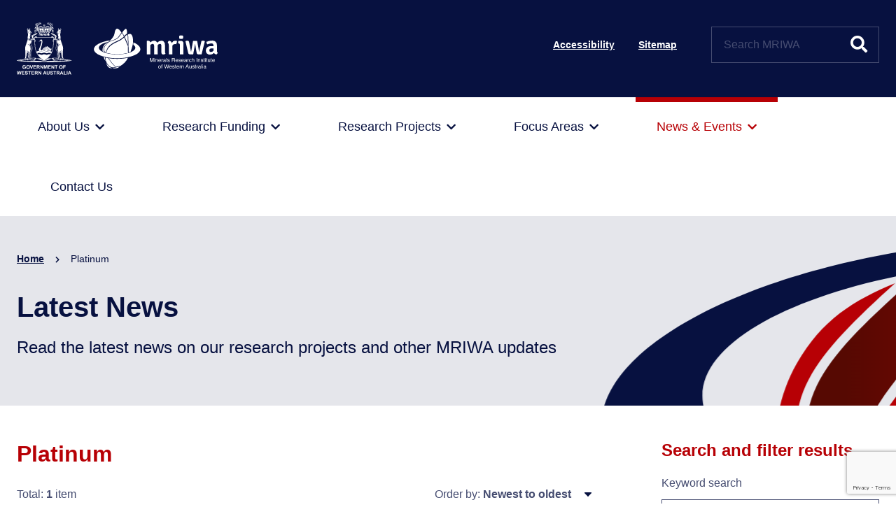

--- FILE ---
content_type: text/html; charset=UTF-8
request_url: https://www.mriwa.wa.gov.au/news-and-events/latest-news/tag/platinum/
body_size: 68694
content:
<!DOCTYPE html>
<!--[if IE 6]><html id="ie6" lang="en-AU" id="html"><![endif]-->
<!--[if IE 7]><html id="ie7" lang="en-AU" id="html"><![endif]-->
<!--[if IE 8]><html id="ie8" lang="en-AU" id="html"><![endif]-->
<!--[if !(IE 6) | !(IE 7) | !(IE 8)  ]><!--><html lang="en-AU" id="html"><!--<![endif]-->
<head>
<meta charset="UTF-8" />
<meta name="viewport" content="width=device-width" />
<title>Platinum Archives - Minerals Research Institute of WAMinerals Research Institute of WA</title>
<link rel="profile" href="http://gmpg.org/xfn/11" />

<link rel="apple-touch-icon" sizes="180x180" href="https://www.mriwa.wa.gov.au/wp-content/themes/mriwa/images/favicon/apple-touch-icon.png">
<link rel="icon" type="image/png" sizes="32x32" href="https://www.mriwa.wa.gov.au/wp-content/themes/mriwa/images/favicon/favicon-32x32.png">
<link rel="icon" type="image/png" sizes="16x16" href="https://www.mriwa.wa.gov.au/wp-content/themes/mriwa/images/favicon/favicon-16x16.png">
<link rel="manifest" href="https://www.mriwa.wa.gov.au/wp-content/themes/mriwa/images/favicon/site.webmanifest">

<!--<script src="https://kit.fontawesome.com/6bec4fa7b9.js" crossorigin="anonymous"></script>-->
<link rel="stylesheet" href="https://use.fontawesome.com/releases/v5.2.0/css/all.css">
	
	<!-- Eventbrite widget -->
<script src="https://www.eventbrite.com.au/static/widgets/eb_widgets.js"></script>
<link rel="pingback" href="https://www.mriwa.wa.gov.au/xmlrpc.php" />
<!--[if lt IE 9]><script src="https://www.mriwa.wa.gov.au/wp-content/themes/mriwa/js/html5.js" type="text/javascript"></script><![endif]-->
<meta name='robots' content='index, follow, max-image-preview:large, max-snippet:-1, max-video-preview:-1' />

	<!-- This site is optimized with the Yoast SEO plugin v26.8 - https://yoast.com/product/yoast-seo-wordpress/ -->
	<link rel="canonical" href="https://www.mriwa.wa.gov.au/news-and-events/latest-news/tag/platinum/" />
	<meta property="og:locale" content="en_US" />
	<meta property="og:type" content="article" />
	<meta property="og:title" content="Platinum Archives - Minerals Research Institute of WA" />
	<meta property="og:url" content="https://www.mriwa.wa.gov.au/news-and-events/latest-news/tag/platinum/" />
	<meta property="og:site_name" content="Minerals Research Institute of WA" />
	<meta property="og:image" content="https://www.mriwa.wa.gov.au/wp-content/uploads/2021/03/Logo-MRIWA_stacked_option_v1_final_201113.jpg" />
	<meta property="og:image:width" content="1340" />
	<meta property="og:image:height" content="1356" />
	<meta property="og:image:type" content="image/jpeg" />
	<meta name="twitter:card" content="summary_large_image" />
	<meta name="twitter:site" content="@minreswa" />
	<script type="application/ld+json" class="yoast-schema-graph">{"@context":"https://schema.org","@graph":[{"@type":"CollectionPage","@id":"https://www.mriwa.wa.gov.au/news-and-events/latest-news/tag/platinum/","url":"https://www.mriwa.wa.gov.au/news-and-events/latest-news/tag/platinum/","name":"Platinum Archives - Minerals Research Institute of WA","isPartOf":{"@id":"https://www.mriwa.wa.gov.au/#website"},"breadcrumb":{"@id":"https://www.mriwa.wa.gov.au/news-and-events/latest-news/tag/platinum/#breadcrumb"},"inLanguage":"en-AU"},{"@type":"BreadcrumbList","@id":"https://www.mriwa.wa.gov.au/news-and-events/latest-news/tag/platinum/#breadcrumb","itemListElement":[{"@type":"ListItem","position":1,"name":"Home","item":"https://www.mriwa.wa.gov.au/"},{"@type":"ListItem","position":2,"name":"Platinum"}]},{"@type":"WebSite","@id":"https://www.mriwa.wa.gov.au/#website","url":"https://www.mriwa.wa.gov.au/","name":"Minerals Research Institute of WA","description":"MRIWA","publisher":{"@id":"https://www.mriwa.wa.gov.au/#organization"},"potentialAction":[{"@type":"SearchAction","target":{"@type":"EntryPoint","urlTemplate":"https://www.mriwa.wa.gov.au/?s={search_term_string}"},"query-input":{"@type":"PropertyValueSpecification","valueRequired":true,"valueName":"search_term_string"}}],"inLanguage":"en-AU"},{"@type":"Organization","@id":"https://www.mriwa.wa.gov.au/#organization","name":"Minerals Research Institute of Western Australia","url":"https://www.mriwa.wa.gov.au/","logo":{"@type":"ImageObject","inLanguage":"en-AU","@id":"https://www.mriwa.wa.gov.au/#/schema/logo/image/","url":"https://www.mriwa.wa.gov.au/wp-content/uploads/2021/03/Logo-MRIWA_stacked_option_v1_final_201113.jpg","contentUrl":"https://www.mriwa.wa.gov.au/wp-content/uploads/2021/03/Logo-MRIWA_stacked_option_v1_final_201113.jpg","width":1340,"height":1356,"caption":"Minerals Research Institute of Western Australia"},"image":{"@id":"https://www.mriwa.wa.gov.au/#/schema/logo/image/"},"sameAs":["https://www.facebook.com/mriwagov","https://x.com/minreswa","https://www.linkedin.com/company/mriwa"]}]}</script>
	<!-- / Yoast SEO plugin. -->


<link rel='dns-prefetch' href='//www.googletagmanager.com' />
<link rel="alternate" type="application/rss+xml" title="Minerals Research Institute of WA &raquo; Feed" href="https://www.mriwa.wa.gov.au/feed/" />
<link rel="alternate" type="application/rss+xml" title="Minerals Research Institute of WA &raquo; Comments Feed" href="https://www.mriwa.wa.gov.au/comments/feed/" />
<link rel="alternate" type="application/rss+xml" title="Minerals Research Institute of WA &raquo; Platinum Tag Feed" href="https://www.mriwa.wa.gov.au/news-and-events/latest-news/tag/platinum/feed/" />
<style id='wp-img-auto-sizes-contain-inline-css' type='text/css'>
img:is([sizes=auto i],[sizes^="auto," i]){contain-intrinsic-size:3000px 1500px}
/*# sourceURL=wp-img-auto-sizes-contain-inline-css */
</style>
<style id='wp-emoji-styles-inline-css' type='text/css'>

	img.wp-smiley, img.emoji {
		display: inline !important;
		border: none !important;
		box-shadow: none !important;
		height: 1em !important;
		width: 1em !important;
		margin: 0 0.07em !important;
		vertical-align: -0.1em !important;
		background: none !important;
		padding: 0 !important;
	}
/*# sourceURL=wp-emoji-styles-inline-css */
</style>
<style id='wp-block-library-inline-css' type='text/css'>
:root{--wp-block-synced-color:#7a00df;--wp-block-synced-color--rgb:122,0,223;--wp-bound-block-color:var(--wp-block-synced-color);--wp-editor-canvas-background:#ddd;--wp-admin-theme-color:#007cba;--wp-admin-theme-color--rgb:0,124,186;--wp-admin-theme-color-darker-10:#006ba1;--wp-admin-theme-color-darker-10--rgb:0,107,160.5;--wp-admin-theme-color-darker-20:#005a87;--wp-admin-theme-color-darker-20--rgb:0,90,135;--wp-admin-border-width-focus:2px}@media (min-resolution:192dpi){:root{--wp-admin-border-width-focus:1.5px}}.wp-element-button{cursor:pointer}:root .has-very-light-gray-background-color{background-color:#eee}:root .has-very-dark-gray-background-color{background-color:#313131}:root .has-very-light-gray-color{color:#eee}:root .has-very-dark-gray-color{color:#313131}:root .has-vivid-green-cyan-to-vivid-cyan-blue-gradient-background{background:linear-gradient(135deg,#00d084,#0693e3)}:root .has-purple-crush-gradient-background{background:linear-gradient(135deg,#34e2e4,#4721fb 50%,#ab1dfe)}:root .has-hazy-dawn-gradient-background{background:linear-gradient(135deg,#faaca8,#dad0ec)}:root .has-subdued-olive-gradient-background{background:linear-gradient(135deg,#fafae1,#67a671)}:root .has-atomic-cream-gradient-background{background:linear-gradient(135deg,#fdd79a,#004a59)}:root .has-nightshade-gradient-background{background:linear-gradient(135deg,#330968,#31cdcf)}:root .has-midnight-gradient-background{background:linear-gradient(135deg,#020381,#2874fc)}:root{--wp--preset--font-size--normal:16px;--wp--preset--font-size--huge:42px}.has-regular-font-size{font-size:1em}.has-larger-font-size{font-size:2.625em}.has-normal-font-size{font-size:var(--wp--preset--font-size--normal)}.has-huge-font-size{font-size:var(--wp--preset--font-size--huge)}.has-text-align-center{text-align:center}.has-text-align-left{text-align:left}.has-text-align-right{text-align:right}.has-fit-text{white-space:nowrap!important}#end-resizable-editor-section{display:none}.aligncenter{clear:both}.items-justified-left{justify-content:flex-start}.items-justified-center{justify-content:center}.items-justified-right{justify-content:flex-end}.items-justified-space-between{justify-content:space-between}.screen-reader-text{border:0;clip-path:inset(50%);height:1px;margin:-1px;overflow:hidden;padding:0;position:absolute;width:1px;word-wrap:normal!important}.screen-reader-text:focus{background-color:#ddd;clip-path:none;color:#444;display:block;font-size:1em;height:auto;left:5px;line-height:normal;padding:15px 23px 14px;text-decoration:none;top:5px;width:auto;z-index:100000}html :where(.has-border-color){border-style:solid}html :where([style*=border-top-color]){border-top-style:solid}html :where([style*=border-right-color]){border-right-style:solid}html :where([style*=border-bottom-color]){border-bottom-style:solid}html :where([style*=border-left-color]){border-left-style:solid}html :where([style*=border-width]){border-style:solid}html :where([style*=border-top-width]){border-top-style:solid}html :where([style*=border-right-width]){border-right-style:solid}html :where([style*=border-bottom-width]){border-bottom-style:solid}html :where([style*=border-left-width]){border-left-style:solid}html :where(img[class*=wp-image-]){height:auto;max-width:100%}:where(figure){margin:0 0 1em}html :where(.is-position-sticky){--wp-admin--admin-bar--position-offset:var(--wp-admin--admin-bar--height,0px)}@media screen and (max-width:600px){html :where(.is-position-sticky){--wp-admin--admin-bar--position-offset:0px}}

/*# sourceURL=wp-block-library-inline-css */
</style><style id='global-styles-inline-css' type='text/css'>
:root{--wp--preset--aspect-ratio--square: 1;--wp--preset--aspect-ratio--4-3: 4/3;--wp--preset--aspect-ratio--3-4: 3/4;--wp--preset--aspect-ratio--3-2: 3/2;--wp--preset--aspect-ratio--2-3: 2/3;--wp--preset--aspect-ratio--16-9: 16/9;--wp--preset--aspect-ratio--9-16: 9/16;--wp--preset--color--black: #000000;--wp--preset--color--cyan-bluish-gray: #abb8c3;--wp--preset--color--white: #ffffff;--wp--preset--color--pale-pink: #f78da7;--wp--preset--color--vivid-red: #cf2e2e;--wp--preset--color--luminous-vivid-orange: #ff6900;--wp--preset--color--luminous-vivid-amber: #fcb900;--wp--preset--color--light-green-cyan: #7bdcb5;--wp--preset--color--vivid-green-cyan: #00d084;--wp--preset--color--pale-cyan-blue: #8ed1fc;--wp--preset--color--vivid-cyan-blue: #0693e3;--wp--preset--color--vivid-purple: #9b51e0;--wp--preset--gradient--vivid-cyan-blue-to-vivid-purple: linear-gradient(135deg,rgb(6,147,227) 0%,rgb(155,81,224) 100%);--wp--preset--gradient--light-green-cyan-to-vivid-green-cyan: linear-gradient(135deg,rgb(122,220,180) 0%,rgb(0,208,130) 100%);--wp--preset--gradient--luminous-vivid-amber-to-luminous-vivid-orange: linear-gradient(135deg,rgb(252,185,0) 0%,rgb(255,105,0) 100%);--wp--preset--gradient--luminous-vivid-orange-to-vivid-red: linear-gradient(135deg,rgb(255,105,0) 0%,rgb(207,46,46) 100%);--wp--preset--gradient--very-light-gray-to-cyan-bluish-gray: linear-gradient(135deg,rgb(238,238,238) 0%,rgb(169,184,195) 100%);--wp--preset--gradient--cool-to-warm-spectrum: linear-gradient(135deg,rgb(74,234,220) 0%,rgb(151,120,209) 20%,rgb(207,42,186) 40%,rgb(238,44,130) 60%,rgb(251,105,98) 80%,rgb(254,248,76) 100%);--wp--preset--gradient--blush-light-purple: linear-gradient(135deg,rgb(255,206,236) 0%,rgb(152,150,240) 100%);--wp--preset--gradient--blush-bordeaux: linear-gradient(135deg,rgb(254,205,165) 0%,rgb(254,45,45) 50%,rgb(107,0,62) 100%);--wp--preset--gradient--luminous-dusk: linear-gradient(135deg,rgb(255,203,112) 0%,rgb(199,81,192) 50%,rgb(65,88,208) 100%);--wp--preset--gradient--pale-ocean: linear-gradient(135deg,rgb(255,245,203) 0%,rgb(182,227,212) 50%,rgb(51,167,181) 100%);--wp--preset--gradient--electric-grass: linear-gradient(135deg,rgb(202,248,128) 0%,rgb(113,206,126) 100%);--wp--preset--gradient--midnight: linear-gradient(135deg,rgb(2,3,129) 0%,rgb(40,116,252) 100%);--wp--preset--font-size--small: 13px;--wp--preset--font-size--medium: 20px;--wp--preset--font-size--large: 36px;--wp--preset--font-size--x-large: 42px;--wp--preset--spacing--20: 0.44rem;--wp--preset--spacing--30: 0.67rem;--wp--preset--spacing--40: 1rem;--wp--preset--spacing--50: 1.5rem;--wp--preset--spacing--60: 2.25rem;--wp--preset--spacing--70: 3.38rem;--wp--preset--spacing--80: 5.06rem;--wp--preset--shadow--natural: 6px 6px 9px rgba(0, 0, 0, 0.2);--wp--preset--shadow--deep: 12px 12px 50px rgba(0, 0, 0, 0.4);--wp--preset--shadow--sharp: 6px 6px 0px rgba(0, 0, 0, 0.2);--wp--preset--shadow--outlined: 6px 6px 0px -3px rgb(255, 255, 255), 6px 6px rgb(0, 0, 0);--wp--preset--shadow--crisp: 6px 6px 0px rgb(0, 0, 0);}:where(.is-layout-flex){gap: 0.5em;}:where(.is-layout-grid){gap: 0.5em;}body .is-layout-flex{display: flex;}.is-layout-flex{flex-wrap: wrap;align-items: center;}.is-layout-flex > :is(*, div){margin: 0;}body .is-layout-grid{display: grid;}.is-layout-grid > :is(*, div){margin: 0;}:where(.wp-block-columns.is-layout-flex){gap: 2em;}:where(.wp-block-columns.is-layout-grid){gap: 2em;}:where(.wp-block-post-template.is-layout-flex){gap: 1.25em;}:where(.wp-block-post-template.is-layout-grid){gap: 1.25em;}.has-black-color{color: var(--wp--preset--color--black) !important;}.has-cyan-bluish-gray-color{color: var(--wp--preset--color--cyan-bluish-gray) !important;}.has-white-color{color: var(--wp--preset--color--white) !important;}.has-pale-pink-color{color: var(--wp--preset--color--pale-pink) !important;}.has-vivid-red-color{color: var(--wp--preset--color--vivid-red) !important;}.has-luminous-vivid-orange-color{color: var(--wp--preset--color--luminous-vivid-orange) !important;}.has-luminous-vivid-amber-color{color: var(--wp--preset--color--luminous-vivid-amber) !important;}.has-light-green-cyan-color{color: var(--wp--preset--color--light-green-cyan) !important;}.has-vivid-green-cyan-color{color: var(--wp--preset--color--vivid-green-cyan) !important;}.has-pale-cyan-blue-color{color: var(--wp--preset--color--pale-cyan-blue) !important;}.has-vivid-cyan-blue-color{color: var(--wp--preset--color--vivid-cyan-blue) !important;}.has-vivid-purple-color{color: var(--wp--preset--color--vivid-purple) !important;}.has-black-background-color{background-color: var(--wp--preset--color--black) !important;}.has-cyan-bluish-gray-background-color{background-color: var(--wp--preset--color--cyan-bluish-gray) !important;}.has-white-background-color{background-color: var(--wp--preset--color--white) !important;}.has-pale-pink-background-color{background-color: var(--wp--preset--color--pale-pink) !important;}.has-vivid-red-background-color{background-color: var(--wp--preset--color--vivid-red) !important;}.has-luminous-vivid-orange-background-color{background-color: var(--wp--preset--color--luminous-vivid-orange) !important;}.has-luminous-vivid-amber-background-color{background-color: var(--wp--preset--color--luminous-vivid-amber) !important;}.has-light-green-cyan-background-color{background-color: var(--wp--preset--color--light-green-cyan) !important;}.has-vivid-green-cyan-background-color{background-color: var(--wp--preset--color--vivid-green-cyan) !important;}.has-pale-cyan-blue-background-color{background-color: var(--wp--preset--color--pale-cyan-blue) !important;}.has-vivid-cyan-blue-background-color{background-color: var(--wp--preset--color--vivid-cyan-blue) !important;}.has-vivid-purple-background-color{background-color: var(--wp--preset--color--vivid-purple) !important;}.has-black-border-color{border-color: var(--wp--preset--color--black) !important;}.has-cyan-bluish-gray-border-color{border-color: var(--wp--preset--color--cyan-bluish-gray) !important;}.has-white-border-color{border-color: var(--wp--preset--color--white) !important;}.has-pale-pink-border-color{border-color: var(--wp--preset--color--pale-pink) !important;}.has-vivid-red-border-color{border-color: var(--wp--preset--color--vivid-red) !important;}.has-luminous-vivid-orange-border-color{border-color: var(--wp--preset--color--luminous-vivid-orange) !important;}.has-luminous-vivid-amber-border-color{border-color: var(--wp--preset--color--luminous-vivid-amber) !important;}.has-light-green-cyan-border-color{border-color: var(--wp--preset--color--light-green-cyan) !important;}.has-vivid-green-cyan-border-color{border-color: var(--wp--preset--color--vivid-green-cyan) !important;}.has-pale-cyan-blue-border-color{border-color: var(--wp--preset--color--pale-cyan-blue) !important;}.has-vivid-cyan-blue-border-color{border-color: var(--wp--preset--color--vivid-cyan-blue) !important;}.has-vivid-purple-border-color{border-color: var(--wp--preset--color--vivid-purple) !important;}.has-vivid-cyan-blue-to-vivid-purple-gradient-background{background: var(--wp--preset--gradient--vivid-cyan-blue-to-vivid-purple) !important;}.has-light-green-cyan-to-vivid-green-cyan-gradient-background{background: var(--wp--preset--gradient--light-green-cyan-to-vivid-green-cyan) !important;}.has-luminous-vivid-amber-to-luminous-vivid-orange-gradient-background{background: var(--wp--preset--gradient--luminous-vivid-amber-to-luminous-vivid-orange) !important;}.has-luminous-vivid-orange-to-vivid-red-gradient-background{background: var(--wp--preset--gradient--luminous-vivid-orange-to-vivid-red) !important;}.has-very-light-gray-to-cyan-bluish-gray-gradient-background{background: var(--wp--preset--gradient--very-light-gray-to-cyan-bluish-gray) !important;}.has-cool-to-warm-spectrum-gradient-background{background: var(--wp--preset--gradient--cool-to-warm-spectrum) !important;}.has-blush-light-purple-gradient-background{background: var(--wp--preset--gradient--blush-light-purple) !important;}.has-blush-bordeaux-gradient-background{background: var(--wp--preset--gradient--blush-bordeaux) !important;}.has-luminous-dusk-gradient-background{background: var(--wp--preset--gradient--luminous-dusk) !important;}.has-pale-ocean-gradient-background{background: var(--wp--preset--gradient--pale-ocean) !important;}.has-electric-grass-gradient-background{background: var(--wp--preset--gradient--electric-grass) !important;}.has-midnight-gradient-background{background: var(--wp--preset--gradient--midnight) !important;}.has-small-font-size{font-size: var(--wp--preset--font-size--small) !important;}.has-medium-font-size{font-size: var(--wp--preset--font-size--medium) !important;}.has-large-font-size{font-size: var(--wp--preset--font-size--large) !important;}.has-x-large-font-size{font-size: var(--wp--preset--font-size--x-large) !important;}
/*# sourceURL=global-styles-inline-css */
</style>

<style id='classic-theme-styles-inline-css' type='text/css'>
/*! This file is auto-generated */
.wp-block-button__link{color:#fff;background-color:#32373c;border-radius:9999px;box-shadow:none;text-decoration:none;padding:calc(.667em + 2px) calc(1.333em + 2px);font-size:1.125em}.wp-block-file__button{background:#32373c;color:#fff;text-decoration:none}
/*# sourceURL=/wp-includes/css/classic-themes.min.css */
</style>
<link rel='stylesheet' id='contact-form-7-css' href='https://www.mriwa.wa.gov.au/wp-content/plugins/contact-form-7/includes/css/styles.css?ver=6.1.4' type='text/css' media='all' />
<link rel='stylesheet' id='dashicons-css' href='https://www.mriwa.wa.gov.au/wp-includes/css/dashicons.min.css?ver=6.9' type='text/css' media='all' />
<link rel='stylesheet' id='arve-css' href='https://www.mriwa.wa.gov.au/wp-content/plugins/advanced-responsive-video-embedder/build/main.css?ver=10.8.2' type='text/css' media='all' />
<link rel='stylesheet' id='forget-about-shortcode-buttons-css' href='https://www.mriwa.wa.gov.au/wp-content/plugins/forget-about-shortcode-buttons/public/css/button-styles.css?ver=2.1.3' type='text/css' media='all' />
<script type="text/javascript" src="https://www.mriwa.wa.gov.au/wp-includes/js/jquery/jquery.min.js?ver=3.7.1" id="jquery-core-js"></script>
<script type="text/javascript" src="https://www.mriwa.wa.gov.au/wp-includes/js/jquery/jquery-migrate.min.js?ver=3.4.1" id="jquery-migrate-js"></script>
<script type="text/javascript" id="mediaonmars_featured_project-js-extra">
/* <![CDATA[ */
var momAjax = {"ajaxurl":"https://www.mriwa.wa.gov.au/wp-admin/admin-ajax.php"};
//# sourceURL=mediaonmars_featured_project-js-extra
/* ]]> */
</script>
<script type="text/javascript" src="https://www.mriwa.wa.gov.au/wp-content/themes/mriwa/vc_templates/js/mediaonmars_featured_project.js?ver=6.9" id="mediaonmars_featured_project-js"></script>
<script type="text/javascript" id="black-studio-touch-dropdown-menu-js-extra">
/* <![CDATA[ */
var black_studio_touch_dropdown_menu_params = {"selector":"li:has(ul) \u003E a","selector_leaf":"li li li:not(:has(ul)) \u003E a","force_ios5":""};
//# sourceURL=black-studio-touch-dropdown-menu-js-extra
/* ]]> */
</script>
<script type="text/javascript" src="https://www.mriwa.wa.gov.au/wp-content/plugins/black-studio-touch-dropdown-menu/js/black-studio-touch-dropdown-menu.min.js?ver=1.0.2" id="black-studio-touch-dropdown-menu-js"></script>

<!-- Google tag (gtag.js) snippet added by Site Kit -->
<!-- Google Analytics snippet added by Site Kit -->
<script type="text/javascript" src="https://www.googletagmanager.com/gtag/js?id=GT-WVJDFVR" id="google_gtagjs-js" async></script>
<script type="text/javascript" id="google_gtagjs-js-after">
/* <![CDATA[ */
window.dataLayer = window.dataLayer || [];function gtag(){dataLayer.push(arguments);}
gtag("set","linker",{"domains":["www.mriwa.wa.gov.au"]});
gtag("js", new Date());
gtag("set", "developer_id.dZTNiMT", true);
gtag("config", "GT-WVJDFVR");
//# sourceURL=google_gtagjs-js-after
/* ]]> */
</script>
<script></script><link rel="https://api.w.org/" href="https://www.mriwa.wa.gov.au/wp-json/" /><link rel="alternate" title="JSON" type="application/json" href="https://www.mriwa.wa.gov.au/wp-json/wp/v2/tags/1290" /><link rel="EditURI" type="application/rsd+xml" title="RSD" href="https://www.mriwa.wa.gov.au/xmlrpc.php?rsd" />
<meta name="generator" content="WordPress 6.9" />
<meta name="generator" content="Site Kit by Google 1.171.0" /><meta name="generator" content="Powered by WPBakery Page Builder - drag and drop page builder for WordPress."/>
<noscript><style> .wpb_animate_when_almost_visible { opacity: 1; }</style></noscript><link rel="stylesheet" type="text/css" media="all" href="https://www.mriwa.wa.gov.au/wp-content/themes/mriwa/css/flexslider.css" />
<link rel="stylesheet" type="text/css" media="all" href="https://www.mriwa.wa.gov.au/wp-content/themes/mriwa/style.css" />
<script src="https://www.mriwa.wa.gov.au/wp-content/themes/mriwa/js/jquery.flexslider.min.js" type="text/javascript"></script>
<script src="https://www.mriwa.wa.gov.au/wp-content/themes/mriwa/js/doubletaptogo.min.js" type="text/javascript"></script>
<script src="https://www.mriwa.wa.gov.au/wp-content/themes/mriwa/js/jquery-accessible-carrousel-aria.js" type="text/javascript"></script>
<script src="https://www.mriwa.wa.gov.au/wp-content/themes/mriwa/js/scripts.js" type="text/javascript"></script>

<!-- MRIWA Google Tag Manager -->
<script>(function(w,d,s,l,i){w[l]=w[l]||[];w[l].push({'gtm.start':
new Date().getTime(),event:'gtm.js'});var f=d.getElementsByTagName(s)[0],
j=d.createElement(s),dl=l!='dataLayer'?'&l='+l:'';j.async=true;j.src=
'https://www.googletagmanager.com/gtm.js?id='+i+dl;f.parentNode.insertBefore(j,f);
})(window,document,'script','dataLayer','GTM-KSH8R8G');</script>
<!-- End Google Tag Manager -->

<!-- Google Tag Manager (noscript) -->
<noscript><iframe src="https://www.googletagmanager.com/ns.html?id=GTM-KSH8R8G"
height="0" width="0" style="display:none;visibility:hidden"></iframe></noscript>
<!-- End Google Tag Manager (noscript) -->

<link rel='stylesheet' id='yikes-inc-easy-mailchimp-public-styles-css' href='https://www.mriwa.wa.gov.au/wp-content/plugins/yikes-inc-easy-mailchimp-extender/public/css/yikes-inc-easy-mailchimp-extender-public.min.css?ver=6.9' type='text/css' media='all' />
</head>

<body class="archive tag tag-platinum tag-1290 wp-theme-mriwa wpb-js-composer js-comp-ver-7.5 vc_responsive">

<a href="#main" class="skip"><span>Skip to main content</span></a>

<div id="page" class="hfeed">

	<header id="branding">
		<div class="wrapper">
			
			<div id="site-title">
				<a href="https://www.mriwa.wa.gov.au/" title="Minerals Research Institute of WA">
					<img src="https://www.mriwa.wa.gov.au/wp-content/themes/mriwa/images/logo.svg" alt="Logo: Government of Western Australia - Minerals Research Institute of Western Australia" />
				</a>
			</div>
			
			<button class="show_nav" id="show_nav" data-toggle="collapse" data-target="#mobile_menu" aria-controls="mobile_menu" aria-expanded="false" aria-label="Toggle website navigation">
				<i class="fas fa-bars" aria-hidden="true"></i>
				<span class="a11y">Toggle website navigation</span>
			</button>
			
			<div class="header_right">
			
								
				<nav id="topmenu" aria-label="Top menu">
					<div class="menu"><ul id="menu-top-menu" class="menu"><li id="menu-item-23" class="menu-item menu-item-type-post_type menu-item-object-page menu-item-23"><a href="https://www.mriwa.wa.gov.au/accessibility/">Accessibility</a></li>
<li id="menu-item-22" class="menu-item menu-item-type-post_type menu-item-object-page menu-item-22"><a href="https://www.mriwa.wa.gov.au/sitemap/">Sitemap</a></li>
</ul></div>				</nav><!-- #topmenu -->
				
						<a href="https://www.mriwa.wa.gov.au/?s=" class="search_mobile"><span class="a11y">Search this website</span><i class="fas fa-search" aria-hidden="true"></i></a>
	<form method="get" class="searchform" action="https://www.mriwa.wa.gov.au/">
		<div>
			<label for="s" class="assistive-text a11y">Search this website</label>
			<input type="text" class="field" name="s" id="s" value="" placeholder="Search MRIWA" />
						<button type="submit" aria-label="Submit website search" value="Submit website search"><span class="a11y">Search</span><i class="fas fa-search" aria-hidden="true"></i></button>
		</div>
	</form>				
			</div>

			<div class="clear"></div>
		</div>
	</header><!-- #branding -->

	<div class="wrapper">
		<nav id="mobile_menu" aria-label="Mobile menu"><ul id="menu-mobile-menu" role="menubar"></ul></nav>				
		<nav id="mainmenu" role="navigation" aria-label="Main Menu">
			<div class="menu"><ul id="menu-main-menu" class="menu" role="menubar"><li role="menuitem" id="menu-item-51" class="menu-item menu-item-type-post_type menu-item-object-page menu-item-has-children menu-item-51 col1" aria-haspopup="true" aria-expanded="false"><a href="https://www.mriwa.wa.gov.au/about-us/"><span>About Us</span></a>
<ul class="sub-menu">
	<li role="menuitem" id="menu-item-54" class="menu-item menu-item-type-post_type menu-item-object-page menu-item-54 col2"><a href="https://www.mriwa.wa.gov.au/about-us/our-vision-strategy/"><span>Our Vision &#038; Strategy</span></a></li>
	<li role="menuitem" id="menu-item-53" class="menu-item menu-item-type-post_type menu-item-object-page menu-item-53 col3"><a href="https://www.mriwa.wa.gov.au/about-us/our-minister/"><span>Our Minister</span></a></li>
	<li role="menuitem" id="menu-item-59" class="menu-item menu-item-type-post_type menu-item-object-page menu-item-59 col4"><a href="https://www.mriwa.wa.gov.au/about-us/our-history/"><span>Our History</span></a></li>
	<li role="menuitem" id="menu-item-52" class="menu-item menu-item-type-post_type menu-item-object-page menu-item-has-children menu-item-52 col5" aria-haspopup="true" aria-expanded="false"><a href="https://www.mriwa.wa.gov.au/about-us/our-people/"><span>Our People</span></a>
	<ul class="sub-menu">
		<li role="menuitem" id="menu-item-358" class="menu-item menu-item-type-post_type menu-item-object-page menu-item-358 col6"><a href="https://www.mriwa.wa.gov.au/about-us/our-people/mriwa-staff/"><span>Staff</span></a></li>
		<li role="menuitem" id="menu-item-355" class="menu-item menu-item-type-post_type menu-item-object-page menu-item-355 col7"><a href="https://www.mriwa.wa.gov.au/about-us/our-people/board/"><span>Board</span></a></li>
		<li role="menuitem" id="menu-item-356" class="menu-item menu-item-type-post_type menu-item-object-page menu-item-356 col8"><a href="https://www.mriwa.wa.gov.au/about-us/our-people/mriwa-college/"><span>MRIWA College</span></a></li>
	</ul>
</li>
	<li role="menuitem" id="menu-item-60" class="menu-item menu-item-type-post_type menu-item-object-page menu-item-has-children menu-item-60 col9" aria-haspopup="true" aria-expanded="false"><a href="https://www.mriwa.wa.gov.au/about-us/corporate-publications/"><span>Corporate Publications</span></a>
	<ul class="sub-menu">
		<li role="menuitem" id="menu-item-354" class="menu-item menu-item-type-post_type menu-item-object-page menu-item-354 col10"><a href="https://www.mriwa.wa.gov.au/about-us/corporate-publications/mriwa-act/"><span>MRIWA Act</span></a></li>
		<li role="menuitem" id="menu-item-351" class="menu-item menu-item-type-post_type menu-item-object-page menu-item-351 col11"><a href="https://www.mriwa.wa.gov.au/about-us/corporate-publications/annual-reports/"><span>Annual Reports</span></a></li>
		<li role="menuitem" id="menu-item-353" class="menu-item menu-item-type-post_type menu-item-object-page menu-item-353 col12"><a href="https://www.mriwa.wa.gov.au/about-us/corporate-publications/economic-impact-report/"><span>Economic Impact Report</span></a></li>
		<li role="menuitem" id="menu-item-352" class="menu-item menu-item-type-post_type menu-item-object-page menu-item-352 col13"><a href="https://www.mriwa.wa.gov.au/about-us/corporate-publications/corporate-governance/"><span>Corporate Governance</span></a></li>
	</ul>
</li>
</ul>
</li>
<li role="menuitem" id="menu-item-50" class="menu-item menu-item-type-post_type menu-item-object-page menu-item-has-children menu-item-50 col14" aria-haspopup="true" aria-expanded="false"><a href="https://www.mriwa.wa.gov.au/research-funding/"><span>Research Funding</span></a>
<ul class="sub-menu">
	<li role="menuitem" id="menu-item-22821" class="menu-item menu-item-type-post_type menu-item-object-page menu-item-has-children menu-item-22821 col15" aria-haspopup="true" aria-expanded="false"><a href="https://www.mriwa.wa.gov.au/research-funding/education-program/"><span>Education and Workforce Program</span></a>
	<ul class="sub-menu">
		<li role="menuitem" id="menu-item-366" class="menu-item menu-item-type-post_type menu-item-object-page menu-item-366 col16"><a href="https://www.mriwa.wa.gov.au/research-funding/education-program/scholarships/"><span>MRIWA Scholarships</span></a></li>
		<li role="menuitem" id="menu-item-22838" class="menu-item menu-item-type-post_type menu-item-object-page menu-item-22838 col17"><a href="https://www.mriwa.wa.gov.au/research-funding/education-program/current-scholarship-recipients/"><span>Current Scholarship Recipients</span></a></li>
		<li role="menuitem" id="menu-item-25396" class="menu-item menu-item-type-post_type menu-item-object-page menu-item-25396 col18"><a href="https://www.mriwa.wa.gov.au/research-funding/education-program/completed-mriwa-phds/"><span>Completed MRIWA PhDs</span></a></li>
	</ul>
</li>
	<li role="menuitem" id="menu-item-360" class="menu-item menu-item-type-post_type menu-item-object-page menu-item-has-children menu-item-360 col19" aria-haspopup="true" aria-expanded="false"><a href="https://www.mriwa.wa.gov.au/research-funding/financial-assistance-applications/"><span>Financial Assistance Applications</span></a>
	<ul class="sub-menu">
		<li role="menuitem" id="menu-item-361" class="menu-item menu-item-type-post_type menu-item-object-page menu-item-361 col20"><a href="https://www.mriwa.wa.gov.au/research-funding/financial-assistance-applications/application-information/"><span>Application Information</span></a></li>
		<li role="menuitem" id="menu-item-27797" class="menu-item menu-item-type-post_type menu-item-object-page menu-item-27797 col21"><a href="https://www.mriwa.wa.gov.au/research-funding/financial-assistance-applications/mets-application-information/"><span>METS Application Information</span></a></li>
		<li role="menuitem" id="menu-item-29366" class="menu-item menu-item-type-post_type menu-item-object-page menu-item-29366 col22"><a href="https://www.mriwa.wa.gov.au/research-funding/financial-assistance-applications/amc-research-program-application-information/"><span>Accelerated Mineral Carbonation (AMC) Research Program application information</span></a></li>
	</ul>
</li>
	<li role="menuitem" id="menu-item-363" class="menu-item menu-item-type-post_type menu-item-object-page menu-item-363 col23"><a href="https://www.mriwa.wa.gov.au/research-funding/financial-assistance-holder-information/"><span>Financial Assistance Information</span></a></li>
	<li role="menuitem" id="menu-item-367" class="menu-item menu-item-type-post_type menu-item-object-page menu-item-has-children menu-item-367 col24" aria-haspopup="true" aria-expanded="false"><a href="https://www.mriwa.wa.gov.au/research-funding/research-priorities/"><span>Research Priorities</span></a>
	<ul class="sub-menu">
		<li role="menuitem" id="menu-item-369" class="menu-item menu-item-type-post_type menu-item-object-page menu-item-369 col25"><a href="https://www.mriwa.wa.gov.au/research-funding/research-priorities/find-more-viable-resources/"><span>Find More Viable Resources</span></a></li>
		<li role="menuitem" id="menu-item-368" class="menu-item menu-item-type-post_type menu-item-object-page menu-item-368 col26"><a href="https://www.mriwa.wa.gov.au/research-funding/research-priorities/expand-the-mining-envelope/"><span>Expand the Mining Envelope</span></a></li>
		<li role="menuitem" id="menu-item-370" class="menu-item menu-item-type-post_type menu-item-object-page menu-item-370 col27"><a href="https://www.mriwa.wa.gov.au/research-funding/research-priorities/increase-recovered-value-through-processing/"><span>Increase Recovered Value Through Processing</span></a></li>
		<li role="menuitem" id="menu-item-371" class="menu-item menu-item-type-post_type menu-item-object-page menu-item-371 col28"><a href="https://www.mriwa.wa.gov.au/research-funding/research-priorities/infrastructure-and-logistics/"><span>Infrastructure &#038; Logistics</span></a></li>
		<li role="menuitem" id="menu-item-372" class="menu-item menu-item-type-post_type menu-item-object-page menu-item-372 col29"><a href="https://www.mriwa.wa.gov.au/research-funding/research-priorities/new-products-and-markets/"><span>New Products &#038; Markets</span></a></li>
		<li role="menuitem" id="menu-item-373" class="menu-item menu-item-type-post_type menu-item-object-page menu-item-373 col30"><a href="https://www.mriwa.wa.gov.au/research-funding/research-priorities/remediation-and-mine-closure/"><span>Remediation &#038; Mine Closure</span></a></li>
	</ul>
</li>
	<li role="menuitem" id="menu-item-365" class="menu-item menu-item-type-post_type menu-item-object-page menu-item-365 col31"><a href="https://www.mriwa.wa.gov.au/research-funding/other-sources-of-funding/"><span>Other Sources of Funding</span></a></li>
	<li role="menuitem" id="menu-item-27471" class="menu-item menu-item-type-post_type menu-item-object-page menu-item-27471 col32"><a href="https://www.mriwa.wa.gov.au/research-funding/mets-innovation-program/"><span>METS Innovation Program</span></a></li>
</ul>
</li>
<li role="menuitem" id="menu-item-49" class="menu-item menu-item-type-post_type menu-item-object-page menu-item-has-children menu-item-49 col33" aria-haspopup="true" aria-expanded="false"><a href="https://www.mriwa.wa.gov.au/research-projects/"><span>Research Projects</span></a>
<ul class="sub-menu">
	<li role="menuitem" id="menu-item-232" class="menu-item menu-item-type-taxonomy menu-item-object-project-status menu-item-232 col34"><a href="https://www.mriwa.wa.gov.au/research-projects/project-portfolio/status/current/"><span>Current Projects</span></a></li>
	<li role="menuitem" id="menu-item-234" class="menu-item menu-item-type-post_type menu-item-object-page menu-item-234 col35"><a href="https://www.mriwa.wa.gov.au/research-projects/project-portfolio/"><span>Project Portfolio</span></a></li>
	<li role="menuitem" id="menu-item-24965" class="menu-item menu-item-type-post_type menu-item-object-page menu-item-has-children menu-item-24965 col36" aria-haspopup="true" aria-expanded="false"><a href="https://www.mriwa.wa.gov.au/research-projects/cooperative-research-centres/"><span>Cooperative Research Centre Participation</span></a>
	<ul class="sub-menu">
		<li role="menuitem" id="menu-item-29818" class="menu-item menu-item-type-custom menu-item-object-custom menu-item-29818 col37"><a href="https://www.mriwa.wa.gov.au/research-projects/project-portfolio/future-battery-industries-cooperative-research-centre/"><span>Future Battery Industries Cooperative Research Centre</span></a></li>
		<li role="menuitem" id="menu-item-24991" class="menu-item menu-item-type-post_type menu-item-object-page menu-item-24991 col38"><a href="https://www.mriwa.wa.gov.au/crc-for-transformations-in-mining-economies-crctime/"><span>CRC for Transformations in Mining Economies (CRCTiME)</span></a></li>
		<li role="menuitem" id="menu-item-24995" class="menu-item menu-item-type-post_type menu-item-object-page menu-item-24995 col39"><a href="https://www.mriwa.wa.gov.au/mineral-exploration-crc-minex-crc/"><span>Mineral Exploration CRC (MinEx CRC)</span></a></li>
		<li role="menuitem" id="menu-item-29409" class="menu-item menu-item-type-post_type menu-item-object-page menu-item-29409 col40"><a href="https://www.mriwa.wa.gov.au/heavy-industry-low-carbon-transition-crc/"><span>Heavy Industry Low-Carbon Transition CRC</span></a></li>
	</ul>
</li>
	<li role="menuitem" id="menu-item-374" class="menu-item menu-item-type-post_type menu-item-object-page menu-item-374 col41"><a href="https://www.mriwa.wa.gov.au/research-projects/other-minerals-research/"><span>Other Minerals Research</span></a></li>
</ul>
</li>
<li role="menuitem" id="menu-item-22077" class="menu-item menu-item-type-post_type menu-item-object-page menu-item-has-children menu-item-22077 col42" aria-haspopup="true" aria-expanded="false"><a href="https://www.mriwa.wa.gov.au/minerals-research-advancing-western-australia/focus-areas/"><span>Focus Areas</span></a>
<ul class="sub-menu">
	<li role="menuitem" id="menu-item-26712" class="menu-item menu-item-type-post_type menu-item-object-page menu-item-26712 col43"><a href="https://www.mriwa.wa.gov.au/minerals-research-advancing-western-australia/focus-areas/alternative-use-of-tailings-and-waste/"><span>Alternative Use of Tailings and Waste</span></a></li>
	<li role="menuitem" id="menu-item-26745" class="menu-item menu-item-type-post_type menu-item-object-page menu-item-26745 col44"><a href="https://www.mriwa.wa.gov.au/minerals-research-advancing-western-australia/focus-areas/critical-minerals/"><span>Critical Minerals</span></a></li>
	<li role="menuitem" id="menu-item-26693" class="menu-item menu-item-type-post_type menu-item-object-page menu-item-26693 col45"><a href="https://www.mriwa.wa.gov.au/minerals-research-advancing-western-australia/focus-areas/exploration-amplification/"><span>Exploration Amplification</span></a></li>
	<li role="menuitem" id="menu-item-26711" class="menu-item menu-item-type-post_type menu-item-object-page menu-item-26711 col46"><a href="https://www.mriwa.wa.gov.au/minerals-research-advancing-western-australia/focus-areas/precision-and-low-impact-mining/"><span>Precision and Low Impact Mining</span></a></li>
	<li role="menuitem" id="menu-item-22082" class="menu-item menu-item-type-post_type menu-item-object-page menu-item-has-children menu-item-22082 col47" aria-haspopup="true" aria-expanded="false"><a href="https://www.mriwa.wa.gov.au/minerals-research-advancing-western-australia/focus-areas/green-steel/"><span>Green Steel</span></a>
	<ul class="sub-menu">
		<li role="menuitem" id="menu-item-23201" class="menu-item menu-item-type-post_type menu-item-object-page menu-item-23201 col48"><a href="https://www.mriwa.wa.gov.au/minerals-research-advancing-western-australia/focus-areas/green-steel/green-steel-resources/"><span>Green Steel Resources</span></a></li>
	</ul>
</li>
	<li role="menuitem" id="menu-item-22083" class="menu-item menu-item-type-post_type menu-item-object-page menu-item-has-children menu-item-22083 col49" aria-haspopup="true" aria-expanded="false"><a href="https://www.mriwa.wa.gov.au/minerals-research-advancing-western-australia/focus-areas/net-zero-emission-mining/"><span>Net Zero Emission Mining</span></a>
	<ul class="sub-menu">
		<li role="menuitem" id="menu-item-25740" class="menu-item menu-item-type-post_type menu-item-object-page menu-item-25740 col50"><a href="https://www.mriwa.wa.gov.au/minerals-research-advancing-western-australia/focus-areas/net-zero-emission-mining/nzem-resources/"><span>NZEM Resources</span></a></li>
	</ul>
</li>
</ul>
</li>
<li role="menuitem" id="menu-item-48" class="menu-item menu-item-type-post_type menu-item-object-page menu-item-has-children menu-item-48 current-menu-ancestor col51" aria-haspopup="true" aria-expanded="false"><a href="https://www.mriwa.wa.gov.au/news-and-events/"><span>News &#038; Events</span></a>
<ul class="sub-menu">
	<li role="menuitem" id="menu-item-569" class="menu-item menu-item-type-post_type menu-item-object-page menu-item-569 current-menu-ancestor col52"><a href="https://www.mriwa.wa.gov.au/news-and-events/latest-news/"><span>Latest News</span></a></li>
	<li role="menuitem" id="menu-item-567" class="menu-item menu-item-type-post_type_archive menu-item-object-event menu-item-567 col53"><a href="https://www.mriwa.wa.gov.au/news-and-events/mriwa-events/"><span>MRIWA Events</span></a></li>
	<li role="menuitem" id="menu-item-1039" class="menu-item menu-item-type-post_type menu-item-object-page menu-item-has-children menu-item-1039 col54" aria-haspopup="true" aria-expanded="false"><a href="https://www.mriwa.wa.gov.au/news-and-events/mriwa-events/past-events/"><span>Past Events</span></a>
	<ul class="sub-menu">
		<li role="menuitem" id="menu-item-26825" class="menu-item menu-item-type-post_type menu-item-object-page menu-item-26825 col55"><a href="https://www.mriwa.wa.gov.au/news-and-events/past-conferences/"><span>Past Conferences &#038; Showcases</span></a></li>
	</ul>
</li>
	<li role="menuitem" id="menu-item-27438" class="menu-item menu-item-type-post_type menu-item-object-page menu-item-27438 col56"><a href="https://www.mriwa.wa.gov.au/news-and-events/webinars/"><span>Webinars</span></a></li>
	<li role="menuitem" id="menu-item-375" class="menu-item menu-item-type-post_type menu-item-object-page menu-item-375 col57"><a href="https://www.mriwa.wa.gov.au/news-and-events/subscribe/"><span>Subscribe</span></a></li>
</ul>
</li>
<li role="menuitem" id="menu-item-47" class="menu-item menu-item-type-post_type menu-item-object-page menu-item-47 col58"><a href="https://www.mriwa.wa.gov.au/contact-us/"><span>Contact Us</span></a></li>
</ul></div>		</nav><!-- #mainmenu -->
	</div>

	<div id="main" tabindex="-1">	
	<section id="primary">
			
		<div class="page_header no_image">
	<div class="wrapper">
		<div class="inner">
			<div class="breadcrumbs" typeof="BreadcrumbList" vocab="http://schema.org/">
				<span property="itemListElement" typeof="ListItem"><a property="item" typeof="WebPage" title="Go to Minerals Research Institute of WA." href="https://www.mriwa.wa.gov.au" class="home" ><span property="name">Home</span></a><meta property="position" content="1"></span><i class="fas fa-chevron-right" aria-hidden="true"></i><span class="archive taxonomy post_tag current-item">Platinum</span>			</div>
			
							<h1>Latest News</h1>
						
						<p>Read the latest news on our research projects and other MRIWA updates</p>
						
			
						
						
					</div>
	</div>
</div>		
		<div class="wrapper">
			
			<div class="article_content listing clearfix">
				<div class="inner">
					
											
													<h2>Platinum</h2>
												
						<div class="listing_header">
							
														<div class="orderby">
																<label for="orderby">Order by:</label>
								<select id="orderby" name="orderby">
									<option value="desc" selected="selected">Newest to oldest</option>
									<option value="asc">Oldest to newest</option>
								</select>
							</div>
														
							<div>Total: <strong>1</strong> item</div>
							
						</div>
						
						
							<article class="icon-post">
								<h3><a href="https://www.mriwa.wa.gov.au/news-and-events/state-of-play-critical-minerals-report-2022-released/">State of Play Critical Minerals Report 2022 released</a></h3>
								<p>The challenge is to meet the demand for metals driven by changing technical requirements including, for digital equipment, renewable energy, chemical processing and electrification of industry</p>
								<div class="categories"><a href="https://www.mriwa.wa.gov.au/news-and-events/latest-news/tag/cobalt/" rel="tag">Cobalt</a>, <a href="https://www.mriwa.wa.gov.au/news-and-events/latest-news/tag/critical-minerals/" rel="tag">critical minerals</a>, <a href="https://www.mriwa.wa.gov.au/news-and-events/latest-news/tag/industry/" rel="tag">Industry</a>, <a href="https://www.mriwa.wa.gov.au/news-and-events/latest-news/tag/investment/" rel="tag">Investment</a>, <a href="https://www.mriwa.wa.gov.au/news-and-events/latest-news/tag/lithium/" rel="tag">Lithium</a>, <a href="https://www.mriwa.wa.gov.au/news-and-events/latest-news/tag/nickel/" rel="tag">Nickel</a>, <a href="https://www.mriwa.wa.gov.au/news-and-events/latest-news/tag/platinum/" rel="tag">Platinum</a>, <a href="https://www.mriwa.wa.gov.au/news-and-events/latest-news/tag/rare-earths/" rel="tag">Rare Earths</a>, <a href="https://www.mriwa.wa.gov.au/news-and-events/latest-news/tag/state-of-play/" rel="tag">State of Play</a></div>
																<div class="date">Published: 16 January 2023</div>
															</article>

						
						<div class="clear"></div>
							
						
										
				</div>
				
				<div class="sidebar">
					
					
<h3>Search and filter results</h3><form action="https://www.mriwa.wa.gov.au/news-and-events/latest-news/" method="post" class="filters field clearfix">
	
		
		
		
		<p class="filter_item">
		<label for="keywords">Keyword search</label>
		<input type="text" value="" name="keywords" id="keywords" placeholder="Search keywords" />
	</p>
	<input type="hidden" name="orderby" id="orderby" value="desc" />
		
	<p class="filter_item"><input type="submit" value="Submit" /></p>
	
</form>					
										<div class="field">
						<aside id="yikes_easy_mc_widget-2" class="widget widget_yikes_easy_mc_widget"><h3 class="widget-title widgettitle">Subscribe to get the latest</h3>
	<section id="yikes-mailchimp-container-1" class="yikes-mailchimp-container yikes-mailchimp-container-1 ">
	<section class="yikes-mailchimp-form-description yikes-mailchimp-form-description-1">All fields are required.</section>			<form id="subscribe-to-get-the-latest-1" class="yikes-easy-mc-form yikes-easy-mc-form-1  " method="POST" data-attr-form-id="1">

													<label for="yikes-easy-mc-form-1-FNAME"  class="FNAME-label yikes-mailchimp-field-required ">

										<!-- dictate label visibility -->
																					<span class="FNAME-label">
												First Name											</span>
										
										<!-- Description Above -->
										
										<input id="yikes-easy-mc-form-1-FNAME"  name="FNAME"  placeholder="Your First Name"  class="yikes-easy-mc-text "  required="required" type="text"  value="">

										<!-- Description Below -->
										
									</label>
																		<label for="yikes-easy-mc-form-1-LNAME"  class="LNAME-label yikes-mailchimp-field-required ">

										<!-- dictate label visibility -->
																					<span class="LNAME-label">
												Last Name											</span>
										
										<!-- Description Above -->
										
										<input id="yikes-easy-mc-form-1-LNAME"  name="LNAME"  placeholder="Your Last Name"  class="yikes-easy-mc-text "  required="required" type="text"  value="">

										<!-- Description Below -->
										
									</label>
																		<label for="yikes-easy-mc-form-1-EMAIL"  class="EMAIL-label yikes-mailchimp-field-required ">

										<!-- dictate label visibility -->
																					<span class="EMAIL-label">
												Email Address											</span>
										
										<!-- Description Above -->
										
										<input id="yikes-easy-mc-form-1-EMAIL"  name="EMAIL"  placeholder="Your Email Address"  class="yikes-easy-mc-email "  required="required" type="email"  value="">

										<!-- Description Below -->
										
									</label>
																		<label for="yikes-easy-mc-form-1-ORG"  class="ORG-label ">

										<!-- dictate label visibility -->
																					<span class="ORG-label">
												Organisation											</span>
										
										<!-- Description Above -->
										
										<input id="yikes-easy-mc-form-1-ORG"  name="ORG"  placeholder="Your organisation"  class="yikes-easy-mc-text "   type="text"  value="">

										<!-- Description Below -->
										
									</label>
																		<label for="ea51d8c815"  class="ea51d8c815-label ">
																					<!-- dictate label visibility -->
											<span class="ea51d8c815-label checkbox-parent-label">
												Interest											</span>
																				<label for="ea51d8c815-0" class="yikes-easy-mc-checkbox-label ">
												<input
																										type="checkbox"
													name="group-ea51d8c815[]"
													id="ea51d8c815-0"
																										value="760ac6e5a0">
													E-newsletters											</label>
																						<label for="ea51d8c815-1" class="yikes-easy-mc-checkbox-label ">
												<input
																										type="checkbox"
													name="group-ea51d8c815[]"
													id="ea51d8c815-1"
																										value="42c5851b12">
													Green Steel											</label>
																						<label for="ea51d8c815-2" class="yikes-easy-mc-checkbox-label ">
												<input
																										type="checkbox"
													name="group-ea51d8c815[]"
													id="ea51d8c815-2"
																										value="f0f21f8b4f">
													Mineral Carbonation											</label>
																						<label for="ea51d8c815-3" class="yikes-easy-mc-checkbox-label ">
												<input
																										type="checkbox"
													name="group-ea51d8c815[]"
													id="ea51d8c815-3"
																										value="2d756a5583">
													MRIWA Consultation on Scope Expansion into Clean Energy and Emissions Reduction											</label>
																						<label for="ea51d8c815-4" class="yikes-easy-mc-checkbox-label ">
												<input
																										type="checkbox"
													name="group-ea51d8c815[]"
													id="ea51d8c815-4"
																										value="0674c110d7">
													Net Zero Emission Mining											</label>
																						<label for="ea51d8c815-5" class="yikes-easy-mc-checkbox-label ">
												<input
																										type="checkbox"
													name="group-ea51d8c815[]"
													id="ea51d8c815-5"
																										value="8979a09ff4">
													METS											</label>
																						<label for="ea51d8c815-6" class="yikes-easy-mc-checkbox-label ">
												<input
																										type="checkbox"
													name="group-ea51d8c815[]"
													id="ea51d8c815-6"
																										value="fdfe43b13b">
													Alternative Use of Tailings and Waste											</label>
																						<label for="ea51d8c815-7" class="yikes-easy-mc-checkbox-label  last-selection">
												<input
																										type="checkbox"
													name="group-ea51d8c815[]"
													id="ea51d8c815-7"
																										value="8d0a45d3de">
													Critical Minerals Advanced Processing Common-User Facility (CMAP)											</label>
											
									</label>
									
				<!-- Honeypot Trap -->
				<input type="hidden" name="yikes-mailchimp-honeypot" id="yikes-mailchimp-honeypot-1" value="">

				<!-- List ID -->
				<input type="hidden" name="yikes-mailchimp-associated-list-id" id="yikes-mailchimp-associated-list-id-1" value="09b058ef3b">

				<!-- The form that is being submitted! Used to display error/success messages above the correct form -->
				<input type="hidden" name="yikes-mailchimp-submitted-form" id="yikes-mailchimp-submitted-form-1" value="1">

				<!-- Submit Button -->
				<button type="submit" class="yikes-easy-mc-submit-button yikes-easy-mc-submit-button-1 btn btn-primary "> <span class="yikes-mailchimp-submit-button-span-text">Subscribe</span></button>				<!-- Nonce Security Check -->
				<input type="hidden" id="yikes_easy_mc_new_subscriber_1" name="yikes_easy_mc_new_subscriber" value="adbefd0c6b">
				<input type="hidden" name="_wp_http_referer" value="/news-and-events/latest-news/tag/platinum/" />
			</form>
			<!-- Mailchimp Form generated by Easy Forms for Mailchimp v6.9.0 (https://wordpress.org/plugins/yikes-inc-easy-mailchimp-extender/) -->

			</section>
	</aside>					</div>
											
					<nav class="socials" aria-label="Social media links">
						<h4>Follow MRIWA</h4>
						<ul>
	<li class="icon_facebook"><a href="http://www.facebook.com/mriwagov/" target="_blank"><i class="fab fa-facebook-f" aria-hidden="true"></i><span class="a11y">Like us on Facebook - link will open in a new window</span></a></li>	<li class="icon_twitter"><a href="https://twitter.com/MinResWA" target="_blank"><i class="fab fa-twitter" aria-hidden="true"></i><span class="a11y">Check us on Twitter - link will open in a new window</span></a></li>	<li class="icon_pinterest"><a href="https://linkedin.com/company/mriwa" target="_blank"><i class="fab fa-linkedin" aria-hidden="true"></i><span class="a11y">Visit us on LinkedIn - link will open in a new window</span></a></li>	<li class="icon_youtube"><a href="https://www.youtube.com/channel/UCCI-OSssRzbX7En8svGhmVQ" target="_blank"><i class="fab fa-youtube" aria-hidden="true"></i><span class="a11y">Visit us on YouTube - link will open in a new window</span></a></li></ul>					</nav>
					
				</div>
				
			</div>
			
		</div>

	</section><!-- #primary -->
	
	
	</div><!-- #main -->

	<footer id="footer">
		<div class="wrapper">
			
			<div class="footer_left">
			
								<div class="footer_widgets">
					<aside id="black-studio-tinymce-2" class="widget widget_black_studio_tinymce"><h3 class="widget-title widgettitle">Acknowledgement of Country</h3><div class="textwidget"><p>The Government of Western Australia acknowledges the traditional custodians throughout Western Australia and their continuing connection to the land, waters and community. We pay our respects to all members of the Aboriginal communities and their cultures; and to Elders both past and present.</p>
</div><div class="clear"></div></aside>					<div class="clear"></div>
				</div>
								
				<nav class="socials" aria-label="Social media links">
					<h4>Connect with MRIWA</h4>
					<ul>
	<li class="icon_facebook"><a href="http://www.facebook.com/mriwagov/" target="_blank"><i class="fab fa-facebook-f" aria-hidden="true"></i><span class="a11y">Like us on Facebook - link will open in a new window</span></a></li>	<li class="icon_twitter"><a href="https://twitter.com/MinResWA" target="_blank"><i class="fab fa-twitter" aria-hidden="true"></i><span class="a11y">Check us on Twitter - link will open in a new window</span></a></li>	<li class="icon_pinterest"><a href="https://linkedin.com/company/mriwa" target="_blank"><i class="fab fa-linkedin" aria-hidden="true"></i><span class="a11y">Visit us on LinkedIn - link will open in a new window</span></a></li>	<li class="icon_youtube"><a href="https://www.youtube.com/channel/UCCI-OSssRzbX7En8svGhmVQ" target="_blank"><i class="fab fa-youtube" aria-hidden="true"></i><span class="a11y">Visit us on YouTube - link will open in a new window</span></a></li></ul>				</nav>
				
				<div class="footer_logos">
					<a href="https://www.mriwa.wa.gov.au/" title="Minerals Research Institute of WA">
						<img src="https://www.mriwa.wa.gov.au/wp-content/themes/mriwa/images/logo.svg" alt="Logo: Government of Western Australia - Minerals Research Institute of Western Australia" />
					</a>
					<div class="logo_wwfwa"><img src="https://www.mriwa.wa.gov.au/wp-content/themes/mriwa/images/logo_wwfwa.svg" alt="We're working for Western Australia" /></div>
				</div>
				
			</div>
					
			<div class="contacts_widget">
				
				<h4>Contact Us</h4>				
									<p class="footer_address">
						
													<a href="https://www.google.com/maps/place/Minerals+Research+Institute+Of+Western+Australia/@-31.9604891,115.8737142,17z/data=!3m1!4b1!4m5!3m4!1s0x2a32bb2288c46a8d:0xcb070349d76466a!8m2!3d-31.9604891!4d115.8750156" target="_blank">
												
						1 Adelaide Terrace<br />
East Perth WA<br />
6004						
														<span class="a11y"> - link will open in a new window</span>
							</a>
											</p>
								
									<p class="footer_phone"><a href="tel:+61861804340(GeneralEnquiries)" aria-label="Call + 6 1 8 6 1 8 0 4 3 4 0 ( G e n e r a l E n q u i r i e s )">+61 8 6180 4340 (General Enquiries) </a></p>
								
									<p class="footer_email"><a href="mailto:mail@mriwa.wa.gov.au">mail@mriwa.wa.gov.au</a></p>
								
									<div class="footer_contacts_text"><h4>How to make a Complaint</h4>
<p>All complaints must be made in writing.</p>
<p><a class="fasc-button fasc-size-medium fasc-type-flat" style="background-color: #33809e; color: #b70005;" href="https://www.mriwa.wa.gov.au/how-to-make-a-complaint/ ">Make a complaint</a></p>
<h4>Help us improve our site</h4>
<p>Website feedback will be used to improve the user experience of the website only.</p>
<p><a class="fasc-button fasc-size-medium fasc-type-flat" style="background-color: #33809e; color: #b70005;" href="https://www.mriwa.wa.gov.au/website-feedback/">Provide website feedback</a></p>
</div>
							</div>
					
			<div class="clearfix"></div>
				
			<div class="footer_bottom clearfix">
				<nav id="footer_menu" aria-label="Footer menu">
					<div class="menu"><ul id="menu-footer-menu" class="menu"><li id="menu-item-13" class="menu-item menu-item-type-custom menu-item-object-custom menu-item-13"><a target="_blank" href="https://www.wa.gov.au/">WA.gov.au</a></li>
<li id="menu-item-229" class="menu-item menu-item-type-post_type menu-item-object-page menu-item-229"><a href="https://www.mriwa.wa.gov.au/copyright/">Copyright</a></li>
<li id="menu-item-228" class="menu-item menu-item-type-post_type menu-item-object-page menu-item-228"><a href="https://www.mriwa.wa.gov.au/disclaimer/">Disclaimer</a></li>
<li id="menu-item-227" class="menu-item menu-item-type-post_type menu-item-object-page menu-item-227"><a href="https://www.mriwa.wa.gov.au/privacy/">Privacy</a></li>
<li id="menu-item-226" class="menu-item menu-item-type-post_type menu-item-object-page menu-item-226"><a href="https://www.mriwa.wa.gov.au/about-this-website/">About this website</a></li>
<li id="menu-item-225" class="menu-item menu-item-type-post_type menu-item-object-page menu-item-225"><a href="https://www.mriwa.wa.gov.au/public-interest-disclosure/">Public Interest Disclosure</a></li>
</ul></div>				</nav><!-- #footer_menu -->				
				
				<div class="copyright">
					&copy; Minerals Research Institute of Western Australia. Website by <a href="https://www.mediaonmars.com.au/" target="_blank">Media on Mars<span class="a11y"> - link will open in a new window</span></a>
				</div>
			</div>
			
		</div>
	</footer><!-- #footer -->
	
	<a href="#main" id="to_top"><i class="fas fa-chevron-up" aria-hidden="true"></i><span class="a11y">Back to main content</span></a>

</div><!-- #page -->
<script type="speculationrules">
{"prefetch":[{"source":"document","where":{"and":[{"href_matches":"/*"},{"not":{"href_matches":["/wp-*.php","/wp-admin/*","/wp-content/uploads/*","/wp-content/*","/wp-content/plugins/*","/wp-content/themes/mriwa/*","/*\\?(.+)"]}},{"not":{"selector_matches":"a[rel~=\"nofollow\"]"}},{"not":{"selector_matches":".no-prefetch, .no-prefetch a"}}]},"eagerness":"conservative"}]}
</script>
		<script type="text/javascript">
			var visualizerUserInteractionEvents = [
				"scroll",
				"mouseover",
				"keydown",
				"touchmove",
				"touchstart"
			];

			visualizerUserInteractionEvents.forEach(function(event) {
				window.addEventListener(event, visualizerTriggerScriptLoader, { passive: true });
			});

			function visualizerTriggerScriptLoader() {
				visualizerLoadScripts();
				visualizerUserInteractionEvents.forEach(function(event) {
					window.removeEventListener(event, visualizerTriggerScriptLoader, { passive: true });
				});
			}

			function visualizerLoadScripts() {
				document.querySelectorAll("script[data-visualizer-script]").forEach(function(elem) {
					jQuery.getScript( elem.getAttribute("data-visualizer-script") )
					.done( function( script, textStatus ) {
						elem.setAttribute("src", elem.getAttribute("data-visualizer-script"));
						elem.removeAttribute("data-visualizer-script");
						setTimeout( function() {
							visualizerRefreshChart();
						} );
					} );
				});
			}

			function visualizerRefreshChart() {
				jQuery( '.visualizer-front:not(.visualizer-chart-loaded)' ).resize();
				if ( jQuery( 'div.viz-facade-loaded:not(.visualizer-lazy):empty' ).length > 0 ) {
					visualizerUserInteractionEvents.forEach( function( event ) {
						window.addEventListener( event, function() {
							jQuery( '.visualizer-front:not(.visualizer-chart-loaded)' ).resize();
						}, { passive: true } );
					} );
				}
			}
		</script>
			<script type="text/javascript" src="https://www.mriwa.wa.gov.au/wp-includes/js/dist/hooks.min.js?ver=dd5603f07f9220ed27f1" id="wp-hooks-js"></script>
<script type="text/javascript" src="https://www.mriwa.wa.gov.au/wp-includes/js/dist/i18n.min.js?ver=c26c3dc7bed366793375" id="wp-i18n-js"></script>
<script type="text/javascript" id="wp-i18n-js-after">
/* <![CDATA[ */
wp.i18n.setLocaleData( { 'text direction\u0004ltr': [ 'ltr' ] } );
//# sourceURL=wp-i18n-js-after
/* ]]> */
</script>
<script type="text/javascript" src="https://www.mriwa.wa.gov.au/wp-content/plugins/contact-form-7/includes/swv/js/index.js?ver=6.1.4" id="swv-js"></script>
<script type="text/javascript" id="contact-form-7-js-before">
/* <![CDATA[ */
var wpcf7 = {
    "api": {
        "root": "https:\/\/www.mriwa.wa.gov.au\/wp-json\/",
        "namespace": "contact-form-7\/v1"
    }
};
//# sourceURL=contact-form-7-js-before
/* ]]> */
</script>
<script type="text/javascript" src="https://www.mriwa.wa.gov.au/wp-content/plugins/contact-form-7/includes/js/index.js?ver=6.1.4" id="contact-form-7-js"></script>
<script type="text/javascript" src="https://www.google.com/recaptcha/api.js?render=6LcM8bQZAAAAABz8-NlQTHAcunMf7ZIO18u0BxYJ&amp;ver=3.0" id="google-recaptcha-js"></script>
<script type="text/javascript" src="https://www.mriwa.wa.gov.au/wp-includes/js/dist/vendor/wp-polyfill.min.js?ver=3.15.0" id="wp-polyfill-js"></script>
<script type="text/javascript" id="wpcf7-recaptcha-js-before">
/* <![CDATA[ */
var wpcf7_recaptcha = {
    "sitekey": "6LcM8bQZAAAAABz8-NlQTHAcunMf7ZIO18u0BxYJ",
    "actions": {
        "homepage": "homepage",
        "contactform": "contactform"
    }
};
//# sourceURL=wpcf7-recaptcha-js-before
/* ]]> */
</script>
<script type="text/javascript" src="https://www.mriwa.wa.gov.au/wp-content/plugins/contact-form-7/modules/recaptcha/index.js?ver=6.1.4" id="wpcf7-recaptcha-js"></script>
<script type="text/javascript" id="yikes-easy-mc-ajax-js-extra">
/* <![CDATA[ */
var yikes_mailchimp_ajax = {"ajax_url":"https://www.mriwa.wa.gov.au/wp-admin/admin-ajax.php","page_data":"26748","interest_group_checkbox_error":"This field is required.","preloader_url":"https://www.mriwa.wa.gov.au/wp-content/plugins/yikes-inc-easy-mailchimp-extender/includes/images/ripple.svg","loading_dots":"https://www.mriwa.wa.gov.au/wp-content/plugins/yikes-inc-easy-mailchimp-extender/includes/images/bars.svg","ajax_security_nonce":"ae30f81bb5","feedback_message_placement":"before"};
//# sourceURL=yikes-easy-mc-ajax-js-extra
/* ]]> */
</script>
<script type="text/javascript" src="https://www.mriwa.wa.gov.au/wp-content/plugins/yikes-inc-easy-mailchimp-extender/public/js/yikes-mc-ajax-forms.min.js?ver=6.9.0" id="yikes-easy-mc-ajax-js"></script>
<script type="text/javascript" id="form-submission-helpers-js-extra">
/* <![CDATA[ */
var form_submission_helpers = {"ajax_url":"https://www.mriwa.wa.gov.au/wp-admin/admin-ajax.php","preloader_url":"https://www.mriwa.wa.gov.au/wp-admin/images/wpspin_light.gif","countries_with_zip":{"US":"US","GB":"GB","CA":"CA","IE":"IE","CN":"CN","IN":"IN","AU":"AU","BR":"BR","MX":"MX","IT":"IT","NZ":"NZ","JP":"JP","FR":"FR","GR":"GR","DE":"DE","NL":"NL","PT":"PT","ES":"ES"},"page_data":"26748"};
//# sourceURL=form-submission-helpers-js-extra
/* ]]> */
</script>
<script type="text/javascript" src="https://www.mriwa.wa.gov.au/wp-content/plugins/yikes-inc-easy-mailchimp-extender/public/js/form-submission-helpers.min.js?ver=6.9.0" id="form-submission-helpers-js"></script>
<script id="wp-emoji-settings" type="application/json">
{"baseUrl":"https://s.w.org/images/core/emoji/17.0.2/72x72/","ext":".png","svgUrl":"https://s.w.org/images/core/emoji/17.0.2/svg/","svgExt":".svg","source":{"concatemoji":"https://www.mriwa.wa.gov.au/wp-includes/js/wp-emoji-release.min.js?ver=6.9"}}
</script>
<script type="module">
/* <![CDATA[ */
/*! This file is auto-generated */
const a=JSON.parse(document.getElementById("wp-emoji-settings").textContent),o=(window._wpemojiSettings=a,"wpEmojiSettingsSupports"),s=["flag","emoji"];function i(e){try{var t={supportTests:e,timestamp:(new Date).valueOf()};sessionStorage.setItem(o,JSON.stringify(t))}catch(e){}}function c(e,t,n){e.clearRect(0,0,e.canvas.width,e.canvas.height),e.fillText(t,0,0);t=new Uint32Array(e.getImageData(0,0,e.canvas.width,e.canvas.height).data);e.clearRect(0,0,e.canvas.width,e.canvas.height),e.fillText(n,0,0);const a=new Uint32Array(e.getImageData(0,0,e.canvas.width,e.canvas.height).data);return t.every((e,t)=>e===a[t])}function p(e,t){e.clearRect(0,0,e.canvas.width,e.canvas.height),e.fillText(t,0,0);var n=e.getImageData(16,16,1,1);for(let e=0;e<n.data.length;e++)if(0!==n.data[e])return!1;return!0}function u(e,t,n,a){switch(t){case"flag":return n(e,"\ud83c\udff3\ufe0f\u200d\u26a7\ufe0f","\ud83c\udff3\ufe0f\u200b\u26a7\ufe0f")?!1:!n(e,"\ud83c\udde8\ud83c\uddf6","\ud83c\udde8\u200b\ud83c\uddf6")&&!n(e,"\ud83c\udff4\udb40\udc67\udb40\udc62\udb40\udc65\udb40\udc6e\udb40\udc67\udb40\udc7f","\ud83c\udff4\u200b\udb40\udc67\u200b\udb40\udc62\u200b\udb40\udc65\u200b\udb40\udc6e\u200b\udb40\udc67\u200b\udb40\udc7f");case"emoji":return!a(e,"\ud83e\u1fac8")}return!1}function f(e,t,n,a){let r;const o=(r="undefined"!=typeof WorkerGlobalScope&&self instanceof WorkerGlobalScope?new OffscreenCanvas(300,150):document.createElement("canvas")).getContext("2d",{willReadFrequently:!0}),s=(o.textBaseline="top",o.font="600 32px Arial",{});return e.forEach(e=>{s[e]=t(o,e,n,a)}),s}function r(e){var t=document.createElement("script");t.src=e,t.defer=!0,document.head.appendChild(t)}a.supports={everything:!0,everythingExceptFlag:!0},new Promise(t=>{let n=function(){try{var e=JSON.parse(sessionStorage.getItem(o));if("object"==typeof e&&"number"==typeof e.timestamp&&(new Date).valueOf()<e.timestamp+604800&&"object"==typeof e.supportTests)return e.supportTests}catch(e){}return null}();if(!n){if("undefined"!=typeof Worker&&"undefined"!=typeof OffscreenCanvas&&"undefined"!=typeof URL&&URL.createObjectURL&&"undefined"!=typeof Blob)try{var e="postMessage("+f.toString()+"("+[JSON.stringify(s),u.toString(),c.toString(),p.toString()].join(",")+"));",a=new Blob([e],{type:"text/javascript"});const r=new Worker(URL.createObjectURL(a),{name:"wpTestEmojiSupports"});return void(r.onmessage=e=>{i(n=e.data),r.terminate(),t(n)})}catch(e){}i(n=f(s,u,c,p))}t(n)}).then(e=>{for(const n in e)a.supports[n]=e[n],a.supports.everything=a.supports.everything&&a.supports[n],"flag"!==n&&(a.supports.everythingExceptFlag=a.supports.everythingExceptFlag&&a.supports[n]);var t;a.supports.everythingExceptFlag=a.supports.everythingExceptFlag&&!a.supports.flag,a.supports.everything||((t=a.source||{}).concatemoji?r(t.concatemoji):t.wpemoji&&t.twemoji&&(r(t.twemoji),r(t.wpemoji)))});
//# sourceURL=https://www.mriwa.wa.gov.au/wp-includes/js/wp-emoji-loader.min.js
/* ]]> */
</script>
<script></script></body>
</html>

--- FILE ---
content_type: text/html; charset=utf-8
request_url: https://www.google.com/recaptcha/api2/anchor?ar=1&k=6LcM8bQZAAAAABz8-NlQTHAcunMf7ZIO18u0BxYJ&co=aHR0cHM6Ly93d3cubXJpd2Eud2EuZ292LmF1OjQ0Mw..&hl=en&v=N67nZn4AqZkNcbeMu4prBgzg&size=invisible&anchor-ms=20000&execute-ms=30000&cb=1glk5c78ocl4
body_size: 48655
content:
<!DOCTYPE HTML><html dir="ltr" lang="en"><head><meta http-equiv="Content-Type" content="text/html; charset=UTF-8">
<meta http-equiv="X-UA-Compatible" content="IE=edge">
<title>reCAPTCHA</title>
<style type="text/css">
/* cyrillic-ext */
@font-face {
  font-family: 'Roboto';
  font-style: normal;
  font-weight: 400;
  font-stretch: 100%;
  src: url(//fonts.gstatic.com/s/roboto/v48/KFO7CnqEu92Fr1ME7kSn66aGLdTylUAMa3GUBHMdazTgWw.woff2) format('woff2');
  unicode-range: U+0460-052F, U+1C80-1C8A, U+20B4, U+2DE0-2DFF, U+A640-A69F, U+FE2E-FE2F;
}
/* cyrillic */
@font-face {
  font-family: 'Roboto';
  font-style: normal;
  font-weight: 400;
  font-stretch: 100%;
  src: url(//fonts.gstatic.com/s/roboto/v48/KFO7CnqEu92Fr1ME7kSn66aGLdTylUAMa3iUBHMdazTgWw.woff2) format('woff2');
  unicode-range: U+0301, U+0400-045F, U+0490-0491, U+04B0-04B1, U+2116;
}
/* greek-ext */
@font-face {
  font-family: 'Roboto';
  font-style: normal;
  font-weight: 400;
  font-stretch: 100%;
  src: url(//fonts.gstatic.com/s/roboto/v48/KFO7CnqEu92Fr1ME7kSn66aGLdTylUAMa3CUBHMdazTgWw.woff2) format('woff2');
  unicode-range: U+1F00-1FFF;
}
/* greek */
@font-face {
  font-family: 'Roboto';
  font-style: normal;
  font-weight: 400;
  font-stretch: 100%;
  src: url(//fonts.gstatic.com/s/roboto/v48/KFO7CnqEu92Fr1ME7kSn66aGLdTylUAMa3-UBHMdazTgWw.woff2) format('woff2');
  unicode-range: U+0370-0377, U+037A-037F, U+0384-038A, U+038C, U+038E-03A1, U+03A3-03FF;
}
/* math */
@font-face {
  font-family: 'Roboto';
  font-style: normal;
  font-weight: 400;
  font-stretch: 100%;
  src: url(//fonts.gstatic.com/s/roboto/v48/KFO7CnqEu92Fr1ME7kSn66aGLdTylUAMawCUBHMdazTgWw.woff2) format('woff2');
  unicode-range: U+0302-0303, U+0305, U+0307-0308, U+0310, U+0312, U+0315, U+031A, U+0326-0327, U+032C, U+032F-0330, U+0332-0333, U+0338, U+033A, U+0346, U+034D, U+0391-03A1, U+03A3-03A9, U+03B1-03C9, U+03D1, U+03D5-03D6, U+03F0-03F1, U+03F4-03F5, U+2016-2017, U+2034-2038, U+203C, U+2040, U+2043, U+2047, U+2050, U+2057, U+205F, U+2070-2071, U+2074-208E, U+2090-209C, U+20D0-20DC, U+20E1, U+20E5-20EF, U+2100-2112, U+2114-2115, U+2117-2121, U+2123-214F, U+2190, U+2192, U+2194-21AE, U+21B0-21E5, U+21F1-21F2, U+21F4-2211, U+2213-2214, U+2216-22FF, U+2308-230B, U+2310, U+2319, U+231C-2321, U+2336-237A, U+237C, U+2395, U+239B-23B7, U+23D0, U+23DC-23E1, U+2474-2475, U+25AF, U+25B3, U+25B7, U+25BD, U+25C1, U+25CA, U+25CC, U+25FB, U+266D-266F, U+27C0-27FF, U+2900-2AFF, U+2B0E-2B11, U+2B30-2B4C, U+2BFE, U+3030, U+FF5B, U+FF5D, U+1D400-1D7FF, U+1EE00-1EEFF;
}
/* symbols */
@font-face {
  font-family: 'Roboto';
  font-style: normal;
  font-weight: 400;
  font-stretch: 100%;
  src: url(//fonts.gstatic.com/s/roboto/v48/KFO7CnqEu92Fr1ME7kSn66aGLdTylUAMaxKUBHMdazTgWw.woff2) format('woff2');
  unicode-range: U+0001-000C, U+000E-001F, U+007F-009F, U+20DD-20E0, U+20E2-20E4, U+2150-218F, U+2190, U+2192, U+2194-2199, U+21AF, U+21E6-21F0, U+21F3, U+2218-2219, U+2299, U+22C4-22C6, U+2300-243F, U+2440-244A, U+2460-24FF, U+25A0-27BF, U+2800-28FF, U+2921-2922, U+2981, U+29BF, U+29EB, U+2B00-2BFF, U+4DC0-4DFF, U+FFF9-FFFB, U+10140-1018E, U+10190-1019C, U+101A0, U+101D0-101FD, U+102E0-102FB, U+10E60-10E7E, U+1D2C0-1D2D3, U+1D2E0-1D37F, U+1F000-1F0FF, U+1F100-1F1AD, U+1F1E6-1F1FF, U+1F30D-1F30F, U+1F315, U+1F31C, U+1F31E, U+1F320-1F32C, U+1F336, U+1F378, U+1F37D, U+1F382, U+1F393-1F39F, U+1F3A7-1F3A8, U+1F3AC-1F3AF, U+1F3C2, U+1F3C4-1F3C6, U+1F3CA-1F3CE, U+1F3D4-1F3E0, U+1F3ED, U+1F3F1-1F3F3, U+1F3F5-1F3F7, U+1F408, U+1F415, U+1F41F, U+1F426, U+1F43F, U+1F441-1F442, U+1F444, U+1F446-1F449, U+1F44C-1F44E, U+1F453, U+1F46A, U+1F47D, U+1F4A3, U+1F4B0, U+1F4B3, U+1F4B9, U+1F4BB, U+1F4BF, U+1F4C8-1F4CB, U+1F4D6, U+1F4DA, U+1F4DF, U+1F4E3-1F4E6, U+1F4EA-1F4ED, U+1F4F7, U+1F4F9-1F4FB, U+1F4FD-1F4FE, U+1F503, U+1F507-1F50B, U+1F50D, U+1F512-1F513, U+1F53E-1F54A, U+1F54F-1F5FA, U+1F610, U+1F650-1F67F, U+1F687, U+1F68D, U+1F691, U+1F694, U+1F698, U+1F6AD, U+1F6B2, U+1F6B9-1F6BA, U+1F6BC, U+1F6C6-1F6CF, U+1F6D3-1F6D7, U+1F6E0-1F6EA, U+1F6F0-1F6F3, U+1F6F7-1F6FC, U+1F700-1F7FF, U+1F800-1F80B, U+1F810-1F847, U+1F850-1F859, U+1F860-1F887, U+1F890-1F8AD, U+1F8B0-1F8BB, U+1F8C0-1F8C1, U+1F900-1F90B, U+1F93B, U+1F946, U+1F984, U+1F996, U+1F9E9, U+1FA00-1FA6F, U+1FA70-1FA7C, U+1FA80-1FA89, U+1FA8F-1FAC6, U+1FACE-1FADC, U+1FADF-1FAE9, U+1FAF0-1FAF8, U+1FB00-1FBFF;
}
/* vietnamese */
@font-face {
  font-family: 'Roboto';
  font-style: normal;
  font-weight: 400;
  font-stretch: 100%;
  src: url(//fonts.gstatic.com/s/roboto/v48/KFO7CnqEu92Fr1ME7kSn66aGLdTylUAMa3OUBHMdazTgWw.woff2) format('woff2');
  unicode-range: U+0102-0103, U+0110-0111, U+0128-0129, U+0168-0169, U+01A0-01A1, U+01AF-01B0, U+0300-0301, U+0303-0304, U+0308-0309, U+0323, U+0329, U+1EA0-1EF9, U+20AB;
}
/* latin-ext */
@font-face {
  font-family: 'Roboto';
  font-style: normal;
  font-weight: 400;
  font-stretch: 100%;
  src: url(//fonts.gstatic.com/s/roboto/v48/KFO7CnqEu92Fr1ME7kSn66aGLdTylUAMa3KUBHMdazTgWw.woff2) format('woff2');
  unicode-range: U+0100-02BA, U+02BD-02C5, U+02C7-02CC, U+02CE-02D7, U+02DD-02FF, U+0304, U+0308, U+0329, U+1D00-1DBF, U+1E00-1E9F, U+1EF2-1EFF, U+2020, U+20A0-20AB, U+20AD-20C0, U+2113, U+2C60-2C7F, U+A720-A7FF;
}
/* latin */
@font-face {
  font-family: 'Roboto';
  font-style: normal;
  font-weight: 400;
  font-stretch: 100%;
  src: url(//fonts.gstatic.com/s/roboto/v48/KFO7CnqEu92Fr1ME7kSn66aGLdTylUAMa3yUBHMdazQ.woff2) format('woff2');
  unicode-range: U+0000-00FF, U+0131, U+0152-0153, U+02BB-02BC, U+02C6, U+02DA, U+02DC, U+0304, U+0308, U+0329, U+2000-206F, U+20AC, U+2122, U+2191, U+2193, U+2212, U+2215, U+FEFF, U+FFFD;
}
/* cyrillic-ext */
@font-face {
  font-family: 'Roboto';
  font-style: normal;
  font-weight: 500;
  font-stretch: 100%;
  src: url(//fonts.gstatic.com/s/roboto/v48/KFO7CnqEu92Fr1ME7kSn66aGLdTylUAMa3GUBHMdazTgWw.woff2) format('woff2');
  unicode-range: U+0460-052F, U+1C80-1C8A, U+20B4, U+2DE0-2DFF, U+A640-A69F, U+FE2E-FE2F;
}
/* cyrillic */
@font-face {
  font-family: 'Roboto';
  font-style: normal;
  font-weight: 500;
  font-stretch: 100%;
  src: url(//fonts.gstatic.com/s/roboto/v48/KFO7CnqEu92Fr1ME7kSn66aGLdTylUAMa3iUBHMdazTgWw.woff2) format('woff2');
  unicode-range: U+0301, U+0400-045F, U+0490-0491, U+04B0-04B1, U+2116;
}
/* greek-ext */
@font-face {
  font-family: 'Roboto';
  font-style: normal;
  font-weight: 500;
  font-stretch: 100%;
  src: url(//fonts.gstatic.com/s/roboto/v48/KFO7CnqEu92Fr1ME7kSn66aGLdTylUAMa3CUBHMdazTgWw.woff2) format('woff2');
  unicode-range: U+1F00-1FFF;
}
/* greek */
@font-face {
  font-family: 'Roboto';
  font-style: normal;
  font-weight: 500;
  font-stretch: 100%;
  src: url(//fonts.gstatic.com/s/roboto/v48/KFO7CnqEu92Fr1ME7kSn66aGLdTylUAMa3-UBHMdazTgWw.woff2) format('woff2');
  unicode-range: U+0370-0377, U+037A-037F, U+0384-038A, U+038C, U+038E-03A1, U+03A3-03FF;
}
/* math */
@font-face {
  font-family: 'Roboto';
  font-style: normal;
  font-weight: 500;
  font-stretch: 100%;
  src: url(//fonts.gstatic.com/s/roboto/v48/KFO7CnqEu92Fr1ME7kSn66aGLdTylUAMawCUBHMdazTgWw.woff2) format('woff2');
  unicode-range: U+0302-0303, U+0305, U+0307-0308, U+0310, U+0312, U+0315, U+031A, U+0326-0327, U+032C, U+032F-0330, U+0332-0333, U+0338, U+033A, U+0346, U+034D, U+0391-03A1, U+03A3-03A9, U+03B1-03C9, U+03D1, U+03D5-03D6, U+03F0-03F1, U+03F4-03F5, U+2016-2017, U+2034-2038, U+203C, U+2040, U+2043, U+2047, U+2050, U+2057, U+205F, U+2070-2071, U+2074-208E, U+2090-209C, U+20D0-20DC, U+20E1, U+20E5-20EF, U+2100-2112, U+2114-2115, U+2117-2121, U+2123-214F, U+2190, U+2192, U+2194-21AE, U+21B0-21E5, U+21F1-21F2, U+21F4-2211, U+2213-2214, U+2216-22FF, U+2308-230B, U+2310, U+2319, U+231C-2321, U+2336-237A, U+237C, U+2395, U+239B-23B7, U+23D0, U+23DC-23E1, U+2474-2475, U+25AF, U+25B3, U+25B7, U+25BD, U+25C1, U+25CA, U+25CC, U+25FB, U+266D-266F, U+27C0-27FF, U+2900-2AFF, U+2B0E-2B11, U+2B30-2B4C, U+2BFE, U+3030, U+FF5B, U+FF5D, U+1D400-1D7FF, U+1EE00-1EEFF;
}
/* symbols */
@font-face {
  font-family: 'Roboto';
  font-style: normal;
  font-weight: 500;
  font-stretch: 100%;
  src: url(//fonts.gstatic.com/s/roboto/v48/KFO7CnqEu92Fr1ME7kSn66aGLdTylUAMaxKUBHMdazTgWw.woff2) format('woff2');
  unicode-range: U+0001-000C, U+000E-001F, U+007F-009F, U+20DD-20E0, U+20E2-20E4, U+2150-218F, U+2190, U+2192, U+2194-2199, U+21AF, U+21E6-21F0, U+21F3, U+2218-2219, U+2299, U+22C4-22C6, U+2300-243F, U+2440-244A, U+2460-24FF, U+25A0-27BF, U+2800-28FF, U+2921-2922, U+2981, U+29BF, U+29EB, U+2B00-2BFF, U+4DC0-4DFF, U+FFF9-FFFB, U+10140-1018E, U+10190-1019C, U+101A0, U+101D0-101FD, U+102E0-102FB, U+10E60-10E7E, U+1D2C0-1D2D3, U+1D2E0-1D37F, U+1F000-1F0FF, U+1F100-1F1AD, U+1F1E6-1F1FF, U+1F30D-1F30F, U+1F315, U+1F31C, U+1F31E, U+1F320-1F32C, U+1F336, U+1F378, U+1F37D, U+1F382, U+1F393-1F39F, U+1F3A7-1F3A8, U+1F3AC-1F3AF, U+1F3C2, U+1F3C4-1F3C6, U+1F3CA-1F3CE, U+1F3D4-1F3E0, U+1F3ED, U+1F3F1-1F3F3, U+1F3F5-1F3F7, U+1F408, U+1F415, U+1F41F, U+1F426, U+1F43F, U+1F441-1F442, U+1F444, U+1F446-1F449, U+1F44C-1F44E, U+1F453, U+1F46A, U+1F47D, U+1F4A3, U+1F4B0, U+1F4B3, U+1F4B9, U+1F4BB, U+1F4BF, U+1F4C8-1F4CB, U+1F4D6, U+1F4DA, U+1F4DF, U+1F4E3-1F4E6, U+1F4EA-1F4ED, U+1F4F7, U+1F4F9-1F4FB, U+1F4FD-1F4FE, U+1F503, U+1F507-1F50B, U+1F50D, U+1F512-1F513, U+1F53E-1F54A, U+1F54F-1F5FA, U+1F610, U+1F650-1F67F, U+1F687, U+1F68D, U+1F691, U+1F694, U+1F698, U+1F6AD, U+1F6B2, U+1F6B9-1F6BA, U+1F6BC, U+1F6C6-1F6CF, U+1F6D3-1F6D7, U+1F6E0-1F6EA, U+1F6F0-1F6F3, U+1F6F7-1F6FC, U+1F700-1F7FF, U+1F800-1F80B, U+1F810-1F847, U+1F850-1F859, U+1F860-1F887, U+1F890-1F8AD, U+1F8B0-1F8BB, U+1F8C0-1F8C1, U+1F900-1F90B, U+1F93B, U+1F946, U+1F984, U+1F996, U+1F9E9, U+1FA00-1FA6F, U+1FA70-1FA7C, U+1FA80-1FA89, U+1FA8F-1FAC6, U+1FACE-1FADC, U+1FADF-1FAE9, U+1FAF0-1FAF8, U+1FB00-1FBFF;
}
/* vietnamese */
@font-face {
  font-family: 'Roboto';
  font-style: normal;
  font-weight: 500;
  font-stretch: 100%;
  src: url(//fonts.gstatic.com/s/roboto/v48/KFO7CnqEu92Fr1ME7kSn66aGLdTylUAMa3OUBHMdazTgWw.woff2) format('woff2');
  unicode-range: U+0102-0103, U+0110-0111, U+0128-0129, U+0168-0169, U+01A0-01A1, U+01AF-01B0, U+0300-0301, U+0303-0304, U+0308-0309, U+0323, U+0329, U+1EA0-1EF9, U+20AB;
}
/* latin-ext */
@font-face {
  font-family: 'Roboto';
  font-style: normal;
  font-weight: 500;
  font-stretch: 100%;
  src: url(//fonts.gstatic.com/s/roboto/v48/KFO7CnqEu92Fr1ME7kSn66aGLdTylUAMa3KUBHMdazTgWw.woff2) format('woff2');
  unicode-range: U+0100-02BA, U+02BD-02C5, U+02C7-02CC, U+02CE-02D7, U+02DD-02FF, U+0304, U+0308, U+0329, U+1D00-1DBF, U+1E00-1E9F, U+1EF2-1EFF, U+2020, U+20A0-20AB, U+20AD-20C0, U+2113, U+2C60-2C7F, U+A720-A7FF;
}
/* latin */
@font-face {
  font-family: 'Roboto';
  font-style: normal;
  font-weight: 500;
  font-stretch: 100%;
  src: url(//fonts.gstatic.com/s/roboto/v48/KFO7CnqEu92Fr1ME7kSn66aGLdTylUAMa3yUBHMdazQ.woff2) format('woff2');
  unicode-range: U+0000-00FF, U+0131, U+0152-0153, U+02BB-02BC, U+02C6, U+02DA, U+02DC, U+0304, U+0308, U+0329, U+2000-206F, U+20AC, U+2122, U+2191, U+2193, U+2212, U+2215, U+FEFF, U+FFFD;
}
/* cyrillic-ext */
@font-face {
  font-family: 'Roboto';
  font-style: normal;
  font-weight: 900;
  font-stretch: 100%;
  src: url(//fonts.gstatic.com/s/roboto/v48/KFO7CnqEu92Fr1ME7kSn66aGLdTylUAMa3GUBHMdazTgWw.woff2) format('woff2');
  unicode-range: U+0460-052F, U+1C80-1C8A, U+20B4, U+2DE0-2DFF, U+A640-A69F, U+FE2E-FE2F;
}
/* cyrillic */
@font-face {
  font-family: 'Roboto';
  font-style: normal;
  font-weight: 900;
  font-stretch: 100%;
  src: url(//fonts.gstatic.com/s/roboto/v48/KFO7CnqEu92Fr1ME7kSn66aGLdTylUAMa3iUBHMdazTgWw.woff2) format('woff2');
  unicode-range: U+0301, U+0400-045F, U+0490-0491, U+04B0-04B1, U+2116;
}
/* greek-ext */
@font-face {
  font-family: 'Roboto';
  font-style: normal;
  font-weight: 900;
  font-stretch: 100%;
  src: url(//fonts.gstatic.com/s/roboto/v48/KFO7CnqEu92Fr1ME7kSn66aGLdTylUAMa3CUBHMdazTgWw.woff2) format('woff2');
  unicode-range: U+1F00-1FFF;
}
/* greek */
@font-face {
  font-family: 'Roboto';
  font-style: normal;
  font-weight: 900;
  font-stretch: 100%;
  src: url(//fonts.gstatic.com/s/roboto/v48/KFO7CnqEu92Fr1ME7kSn66aGLdTylUAMa3-UBHMdazTgWw.woff2) format('woff2');
  unicode-range: U+0370-0377, U+037A-037F, U+0384-038A, U+038C, U+038E-03A1, U+03A3-03FF;
}
/* math */
@font-face {
  font-family: 'Roboto';
  font-style: normal;
  font-weight: 900;
  font-stretch: 100%;
  src: url(//fonts.gstatic.com/s/roboto/v48/KFO7CnqEu92Fr1ME7kSn66aGLdTylUAMawCUBHMdazTgWw.woff2) format('woff2');
  unicode-range: U+0302-0303, U+0305, U+0307-0308, U+0310, U+0312, U+0315, U+031A, U+0326-0327, U+032C, U+032F-0330, U+0332-0333, U+0338, U+033A, U+0346, U+034D, U+0391-03A1, U+03A3-03A9, U+03B1-03C9, U+03D1, U+03D5-03D6, U+03F0-03F1, U+03F4-03F5, U+2016-2017, U+2034-2038, U+203C, U+2040, U+2043, U+2047, U+2050, U+2057, U+205F, U+2070-2071, U+2074-208E, U+2090-209C, U+20D0-20DC, U+20E1, U+20E5-20EF, U+2100-2112, U+2114-2115, U+2117-2121, U+2123-214F, U+2190, U+2192, U+2194-21AE, U+21B0-21E5, U+21F1-21F2, U+21F4-2211, U+2213-2214, U+2216-22FF, U+2308-230B, U+2310, U+2319, U+231C-2321, U+2336-237A, U+237C, U+2395, U+239B-23B7, U+23D0, U+23DC-23E1, U+2474-2475, U+25AF, U+25B3, U+25B7, U+25BD, U+25C1, U+25CA, U+25CC, U+25FB, U+266D-266F, U+27C0-27FF, U+2900-2AFF, U+2B0E-2B11, U+2B30-2B4C, U+2BFE, U+3030, U+FF5B, U+FF5D, U+1D400-1D7FF, U+1EE00-1EEFF;
}
/* symbols */
@font-face {
  font-family: 'Roboto';
  font-style: normal;
  font-weight: 900;
  font-stretch: 100%;
  src: url(//fonts.gstatic.com/s/roboto/v48/KFO7CnqEu92Fr1ME7kSn66aGLdTylUAMaxKUBHMdazTgWw.woff2) format('woff2');
  unicode-range: U+0001-000C, U+000E-001F, U+007F-009F, U+20DD-20E0, U+20E2-20E4, U+2150-218F, U+2190, U+2192, U+2194-2199, U+21AF, U+21E6-21F0, U+21F3, U+2218-2219, U+2299, U+22C4-22C6, U+2300-243F, U+2440-244A, U+2460-24FF, U+25A0-27BF, U+2800-28FF, U+2921-2922, U+2981, U+29BF, U+29EB, U+2B00-2BFF, U+4DC0-4DFF, U+FFF9-FFFB, U+10140-1018E, U+10190-1019C, U+101A0, U+101D0-101FD, U+102E0-102FB, U+10E60-10E7E, U+1D2C0-1D2D3, U+1D2E0-1D37F, U+1F000-1F0FF, U+1F100-1F1AD, U+1F1E6-1F1FF, U+1F30D-1F30F, U+1F315, U+1F31C, U+1F31E, U+1F320-1F32C, U+1F336, U+1F378, U+1F37D, U+1F382, U+1F393-1F39F, U+1F3A7-1F3A8, U+1F3AC-1F3AF, U+1F3C2, U+1F3C4-1F3C6, U+1F3CA-1F3CE, U+1F3D4-1F3E0, U+1F3ED, U+1F3F1-1F3F3, U+1F3F5-1F3F7, U+1F408, U+1F415, U+1F41F, U+1F426, U+1F43F, U+1F441-1F442, U+1F444, U+1F446-1F449, U+1F44C-1F44E, U+1F453, U+1F46A, U+1F47D, U+1F4A3, U+1F4B0, U+1F4B3, U+1F4B9, U+1F4BB, U+1F4BF, U+1F4C8-1F4CB, U+1F4D6, U+1F4DA, U+1F4DF, U+1F4E3-1F4E6, U+1F4EA-1F4ED, U+1F4F7, U+1F4F9-1F4FB, U+1F4FD-1F4FE, U+1F503, U+1F507-1F50B, U+1F50D, U+1F512-1F513, U+1F53E-1F54A, U+1F54F-1F5FA, U+1F610, U+1F650-1F67F, U+1F687, U+1F68D, U+1F691, U+1F694, U+1F698, U+1F6AD, U+1F6B2, U+1F6B9-1F6BA, U+1F6BC, U+1F6C6-1F6CF, U+1F6D3-1F6D7, U+1F6E0-1F6EA, U+1F6F0-1F6F3, U+1F6F7-1F6FC, U+1F700-1F7FF, U+1F800-1F80B, U+1F810-1F847, U+1F850-1F859, U+1F860-1F887, U+1F890-1F8AD, U+1F8B0-1F8BB, U+1F8C0-1F8C1, U+1F900-1F90B, U+1F93B, U+1F946, U+1F984, U+1F996, U+1F9E9, U+1FA00-1FA6F, U+1FA70-1FA7C, U+1FA80-1FA89, U+1FA8F-1FAC6, U+1FACE-1FADC, U+1FADF-1FAE9, U+1FAF0-1FAF8, U+1FB00-1FBFF;
}
/* vietnamese */
@font-face {
  font-family: 'Roboto';
  font-style: normal;
  font-weight: 900;
  font-stretch: 100%;
  src: url(//fonts.gstatic.com/s/roboto/v48/KFO7CnqEu92Fr1ME7kSn66aGLdTylUAMa3OUBHMdazTgWw.woff2) format('woff2');
  unicode-range: U+0102-0103, U+0110-0111, U+0128-0129, U+0168-0169, U+01A0-01A1, U+01AF-01B0, U+0300-0301, U+0303-0304, U+0308-0309, U+0323, U+0329, U+1EA0-1EF9, U+20AB;
}
/* latin-ext */
@font-face {
  font-family: 'Roboto';
  font-style: normal;
  font-weight: 900;
  font-stretch: 100%;
  src: url(//fonts.gstatic.com/s/roboto/v48/KFO7CnqEu92Fr1ME7kSn66aGLdTylUAMa3KUBHMdazTgWw.woff2) format('woff2');
  unicode-range: U+0100-02BA, U+02BD-02C5, U+02C7-02CC, U+02CE-02D7, U+02DD-02FF, U+0304, U+0308, U+0329, U+1D00-1DBF, U+1E00-1E9F, U+1EF2-1EFF, U+2020, U+20A0-20AB, U+20AD-20C0, U+2113, U+2C60-2C7F, U+A720-A7FF;
}
/* latin */
@font-face {
  font-family: 'Roboto';
  font-style: normal;
  font-weight: 900;
  font-stretch: 100%;
  src: url(//fonts.gstatic.com/s/roboto/v48/KFO7CnqEu92Fr1ME7kSn66aGLdTylUAMa3yUBHMdazQ.woff2) format('woff2');
  unicode-range: U+0000-00FF, U+0131, U+0152-0153, U+02BB-02BC, U+02C6, U+02DA, U+02DC, U+0304, U+0308, U+0329, U+2000-206F, U+20AC, U+2122, U+2191, U+2193, U+2212, U+2215, U+FEFF, U+FFFD;
}

</style>
<link rel="stylesheet" type="text/css" href="https://www.gstatic.com/recaptcha/releases/N67nZn4AqZkNcbeMu4prBgzg/styles__ltr.css">
<script nonce="xx9GXMRCpojeStpcilEZHA" type="text/javascript">window['__recaptcha_api'] = 'https://www.google.com/recaptcha/api2/';</script>
<script type="text/javascript" src="https://www.gstatic.com/recaptcha/releases/N67nZn4AqZkNcbeMu4prBgzg/recaptcha__en.js" nonce="xx9GXMRCpojeStpcilEZHA">
      
    </script></head>
<body><div id="rc-anchor-alert" class="rc-anchor-alert"></div>
<input type="hidden" id="recaptcha-token" value="[base64]">
<script type="text/javascript" nonce="xx9GXMRCpojeStpcilEZHA">
      recaptcha.anchor.Main.init("[\x22ainput\x22,[\x22bgdata\x22,\x22\x22,\[base64]/[base64]/[base64]/bmV3IHJbeF0oY1swXSk6RT09Mj9uZXcgclt4XShjWzBdLGNbMV0pOkU9PTM/bmV3IHJbeF0oY1swXSxjWzFdLGNbMl0pOkU9PTQ/[base64]/[base64]/[base64]/[base64]/[base64]/[base64]/[base64]/[base64]\x22,\[base64]\x22,\[base64]/[base64]/ChG0nw7o7ZGHDsh/[base64]/KDHDpwM7w7kKGsOhAcOywqx+ejkrcMKKCCjDugF0Yz7CiVXCiQJzRsOGw4HCrcKZfDJ1wocDwqtWw6FZag4ZwpwwwpDCsAbDkMKxM2kcD8OCAig2woADV2EvKTYBZSI/[base64]/[base64]/w4PCuRfDn8O1w5PDvsOpw5rCt8O+w400BStiBh/Dv1ACw7ogwppxFFJ6P0zDksOQw6rCp3PClcOmLwPCpBjCvcKwCsKIEWzCt8OXEMKOwppaMlFdIMKhwr19w5PCtDVNwrTCsMKxOsKHwrcPw6VGZsOnIT/CuMKFCcKSPgNBwqnCocOYAcKAw54fwpl6VhB3w7nDpnkvBMKrIsKDUGkWw64dw5TCp8OxFMOKw78TFcOTA8KqeBJlwqvClcKYKcKpL8OUcsOXZcKLS8KdIUZaFsKAwqEsw5nCoMKhw4pVPi3Cg8O8w77CgGF+LRUfwqbCuzwsw5fDjUDDiMKpwo9GcC/CqsK7JlvCosOWcwvCkj/[base64]/ChMOfdR/CiEYiD8OfPMOJHMKewq83BBTDqcOaw4HCqcKzw6zCmRPDtgzDsTfDjFnDsTPCr8OrwqfDlzXCsFFldsKtwoTCvwLCo2bDs0EZw4gywrjDusK2w5HDrCQOacOqw6zDtcK0YsOJwqXDs8KSw4XCuxtKw4Jlwptvwr1ywqDCrHdAw4JsCXDDi8OZGxnCnlzDocO/TcOLw4F7w75FMsKuwqDCh8ONFRzDqwoKHnjDrgBywq4Mw5/DnW46PU/CmGATBMKla0xUw5ddOiFowrPDpsK0BkFiwr0Jwp8Tw4o7CcOiVsOXw4PChcKGwrDCj8OAw5tMwp3CjiFIw6PDngXCoMKFC03CjU7DlMOHLsOhHzxEw5Mww5sMPk/Cjl9GwoESw79UH3YMeMOSAMOJacKsGsOkwrNjw7HDjsOvN1LDkDp4wq5SOsKPw6XCh21PeDLDpRXDuR9mw7jCsUscScOxZyDCvE7CmiZ2OznDu8OhwpJFa8K5Y8O5wodhwqdIwoN6FDhSwr3DlsOiwprDjkkYwq3Dt3BRLxFMeMOew4/CjTjDsy0TwpjDkjcxGnIED8OPB1HCpcK6wqfDscKuS33DkhNAGMKzwoENZFjCnsKEwrt9J2QbZMOYw6bDkATDusOcwoEmQx3CoEJaw4VGwpprIMORBjrDmn7DksONwpA3w6RXMS/Dm8KFT1XDksOKw5DCucKmSgttIcKfwobDsEw2b3AHwoc8EU3DrVXCugt2f8OCw40vw5fCqFfDq3LChBfDvGLCqQHDsMKTWcK2ZQgjw6IuMQ1Kw64Gw7EJIsKvPiM/RWMXPDUXwoDCm0LDgSTCtMO4w4cNwo4Kw5jDnsKPw69iasOlwqXDncOmKwjCo0zDjsKbwrAWwq4mw6cdI0zCkENkw4wrdzTCksO5MMOlcF/[base64]/Dl8OCX0Y6asOaK2PDqMKowopXw4fDscOlwrA4wrvDlnF/wqtMw6IkwpM+cT3Ci0HCjHrChnzCpcODdmrCilVRTMKvfh7CuMO+w6QUBB9HWGdBYcKXw6LDo8KhOHLDpmMhOnVBTVrCg35mGBNicy0mDMKBMFPCqsOyAMKHw6jDmMO9UjgoD2DDk8ONc8K/wqjDmEvDlh7CpsKOw47DgBFsL8OEwrHDkz3Dh0zCtMKxw4XDnMOEMxRGHFTDmmM5SBBbK8OvwpDCtG16cEVhdHzCusKabMK0P8KHP8KLB8OPwrpOcC3Dg8O7H3jDucKUw4oqFsOfw4VYwrLCk0FowpnDhmAoFsODYMOzW8KXXUXCv27DnCZwwrTDuz/Cj0QwOQLDpcKmG8OpdxLCu0tUNMKZwpFLaCnDoisRw75Iw6LCn8Odw4NjB0jDhBvCvwgsw4bDgB0awqTDmHdZw5LCm21DwpXCiRtfw7dVw7QEwqZLw5R2w7BiKMK5wrfCvEDCvMO7JcK8bcKHw73CrhZ4Xw4jQsKtwpTCgMOVGcKbwrpmwoUzACp/wqzCkHAew5XCkycGw5PCo0VZw7k+w6nDri0owpcLw4TCjMKGfFDDkgNMe8OTEMKOwo/Cm8KRYAEua8OMw47Cg37DrsK+w5DDp8OWf8KZPQgwSwgqw5nChVVkw7DDncKOwrZBwqEOwpbCgSLChcOUQ8Krwq5vZj4CA8OXwqwLw57DtMO9wolsNcK2HcKgW2zDqcKOw7nDnBXCpMKcfcO7I8O/DkBRJBwOwrJ1w55GwrbDgh/CtQwZCsOpcAvDrXQ5SMOhw6PDhk1jwqzChTdYR1TCtlXDnjlpw58+EMOKPmh6w7EvJixAwq/CnTnDncKSw7xWMcOaGMOGM8K/w74dPMKKw6/CusO9fsKYw7bCqMOwEk7CnMKIw6diKGLCvmzDpwxeCsO4ag9iw6bCtnrCmsO6FWXCvmpdw45CwoHCpsKMwrnCkMK6bWbCin3CucOKw5rCssOubMO/w6kVwo3CiMKhLmoLQzocL8Kiwq7Cr0fDq3bCjRsewq0jw7HCiMOIT8K/XhDCtn9NY8OBwqjCkUZ6akQ5wpfCuxV9w4VsVHnDojLDnmUZDcKhw4nDjcKVw4Y5KnbDlcOjwqLCqsONIsOSRsOhUMO7w6/DjV3DhBTDgcO9UsKiChjCqzFRc8ONwq0aQ8Kjwo0wQMKCw45Aw4MLTcOYw7PDt8OcDigdw73DiMKnXm7DsnPCncOmChXDhx5IBjJdw5/CiXvDuDHDsikvalfCpRbCqVhsQBUow4zDhMO0fUzDpV9RMDRgaMO+wo/CqVchw783w7sJw70KwqDCs8KnBy3Dm8KxwpsowpfDqxRXw7YVOg8IUVnCjFLCkGIYw44vYMOVDFUrw7/CucOqwq/[base64]/CGMPBcKOwpbDlUPDkHnClnvCs2hMK8KSZMO2w6FDw58JwotuGTvCs8O9fy/DjsO3RMKOw4USw608FMOTw4fDr8Osw5HDnw/[base64]/R2vDhsKBIwjCncOeB8KZPVnDhcKNw4gmG8KZwrZvwoTDq1F0w6PCvCXDg0HChcKfw6/[base64]/CnMOpwqlsw5Qyw73Ds37Do8KKJcKbw5suO3tow6xIwqdqXkQIeMKPw516woTDryolwrDCvXnDn3jComF5wqnCtcKhw7vCglQ7wqxEw55yCsOvwojCocOwwpzCt8KOYmM9wq7CjMKPczPDrsOQw48Dw7vDocKbw4FOSUnDjsKUHA7Cp8K+wrpRXy18w5plFcO/[base64]/woDDqGBnw4bCnn7DjsKZEm7ChMOoJxwiTgYQX8KEwrHDiCDChcOSw7HCoXTCnMOSFx7DvykRwqVDw5p7worDisKTwohXP8KKXDfCrT/[base64]/wqfCiFnCpiPCkiVSw6TCs8KMw7QzAU8bwpPCn1/DpMKlHm4IwrNab8KXw5YMwoxCwoXDjwvDqRF5w4swwqkLw4jDgcOPw7HDjsKLw6Q7HcKSw67Clw7Dq8OJf3HCkF7CmsOlF1DCq8KLZCjCjMOSwp0rKn4bwq/DmHE1UMOlbsOcwoLCtDrCmcKjBsOrwq/DmxVTXhXDnSfDoMKEwrtyw7bCicKuwpLDlyPDlMKow4XCsAgHwo7CoAfDo8OVHhU9WgLDjcOwVSnCtMKjwqEqw5XCul0TwoRuwrzDjwnClsOrwr/[base64]/CkHV4wrYJEMOdwpHCkQjDj8ORw6wDwrkSw6I2w7cBwrDDtMOYw7jCo8OxIsKjw45Jw5LCiSVEV8OyAcOLw57Dr8KiwpnDsMKgSsK+w7bChQdNwoVhwrlPWjHDq0DDuD95PBkTw5MbH8OWKMKww5VyFsKDG8KJfAo/[base64]/bxnDv03Cu8KOwobCvRpZCcObG8OAwqTDl2jCknrCq8KuLHAiw70zLzDCmMOHEMKywqzDtUTCvsO7w6pmZndcw67Cu8Kkwp8jw5PDnk/DpiHChB8Zw6rCssKLw53DtsOGw7XCii4Kw6kqaMKFdUfCsSfCuVkEwoQhA3gbKsKxwpdMBmU1SUXCgwbCqcKNP8KlTG7Dtj4ww7Jew47DgBNVw6NNb0bCtsOFw7Fyw77CicOcT2IuwpnDqsKrw5BQEcO5w69Yw4TDjcO6wo0Lw515w7fCgsOoUw/Clh7CssOofkZMwrp/KGjDtMK1CsO6w5BZw5Frw5nDvcKlw51xwq/Ch8Oiw6fCjEF+USXCv8KPwqnDjGZ9w7BbwpLCu394wpnCkVfDiMK5w4s5w7HDgsO0w7kqdcOGJ8OVwovDucKVwoVSSFgawo1BwqHChh/CjHolcz1OEk/CqMKFd8KDwqVZLcOaTMKWYwxIZsO2MEZZwpBewoY7J8K1CMO4w7nDtCbCnzNUMsKAwp/DskIcdMKuIcOMVFxnw7nDg8OcTx3DgMKGw48JTTbDhcK0wqZge8KZRxXDr18swoxcw5nDosO/[base64]/wpoFwpLCqDpBC3rCjsKNwph7HmEcw7B5wrcLZ8KQw5bCuUEKw4Q0GyDDjcKiw55hw57DnsKZZMOlbzFYIgNaUMOYwq/DlcK8ER5+wrwEw77Dj8Kxw5cxw7jCqzt7w6XDqhnCg2fDqsK5wrctw6LCn8KawrFbw53Du8KawqvDgsO0FMKoGl7DhRcjwqvCpcODw5M5wqLCmsOtw7wrQSfDm8ONw4AqwqJwwpXCkAdiw48hwrvCiG5ywoZaHkPCvsK7w4cGH2gJwrHCpMOAFBRxGsKbw7M/w7FbbSYEa8OowqUZYFlKEmwvw6ZwdcO6w45qwqksw6XCtsK4w5BWD8O0bkHDscOOw47CvcKGw5tPLcO6A8Ozw6bClEIyO8K1wq3DhMKbw4RfwoTDgyZJI8KPQRJTK8O4wp8iR8OLBcO3OkbDpnt8P8OsT3HDmcO1LCPCpMKHwqTDp8KJEcKDwrbDiEXCuMOlw7rDiB/DtU/Ck8O6EcKZw4djTBtJwow/DQMcw6nCn8KJw7jDmMKGwp/Di8K1wqBLQMOmw4XCkcOLw4k+TQ/Dh3krE1o7w4Nsw6VHwqjClgfDkE0gOiXDqcO8V3DCrCPDtMKwEUTClsKzw6vCq8KEHV40AFBtPsK5w6cgJD3CrVJTw4fDhmRKw6MpwoXDssOYe8O3w5PDi8KRAVPDn8OFWsKIw6RJw7XDgsKKDzrCmDhHwpvClnQ9FsKsS2gww63Cr8Kowo/Cj8KGICnChB8odsO8VMOuQsOgw6BaBD3DksOaw5vDscOGwpbDiMKUwq8BAcKBwobDnsOxWgjCusKTT8OOw6x+wpHCo8KNwqtcHMOwQ8K/[base64]/[base64]/[base64]/wqR9ASRhwpnDr8KhAMOSwrAlw4DDgsOdwoDCgydyF8KIacO/PDnDh17DtMOgwrHDvMO/wpLDr8OkClpMwq9fYDltAMOFRCjDn8OZCsKtdMKpw5XChk/Cni0cwpZ0w4Rpwr7DlWtGHMOywpfDiH1qw5V1PMKYwp3CisO/[base64]/w5bDi8K3T8KHwojDlMK2wq3ChWYXwqEYw5IsYGgcc1l0woHDuiPChSPCvVHDqjXDgzrDqnTCqMKNwoFFcxXDgkY/[base64]/wovCjsODwrTCl2rDvMK1w5QveMKNLcOefsKtETrDqMKFdlZVbioWw6xCwrbDg8Khw54Sw5/DjRMrw7TCp8OVwonDk8O/w6TCmsKrYMKzFMK0Uj8/[base64]/Dk8KiXcOeSsK0asOTeTfDvnJxwrxQQ8OFFj5xYQZpwrbCm8KUMlvDnMOuw4nDucOmfnUUdTTDgsOsZsO5eSUcImNLwp3CoDQow6/[base64]/[base64]/CjxLCt3PDlsKUQ3nCokDDpMOuT8Knw5nDusKJw7BGw5DCgmQEOXjCrsKdw7rDpSjDnMKewrozDsOEJcODScK+w7tFw5/DojfDth7CkHTDgkHDpw7DosOlwo5gw6PCn8OgwrxVwrhrwqc/woYnw5LDosKtcD/Djj7DgCDCrMOqWMOyQ8KHKMOJa8O+LsK0MiBfUQzCosKPOsOywokVGzIsDcOvwp1eCcOpPMOWPsKRwpfDhsOSwr4tQ8OkLT/CsBLDnBLCjnzDuBRIwpMcGnA6WsO5wq/[base64]/DnMOHV8K4PCrCu2nDkn/DnMKRDwVjw4jDr8OewrEfXR1Dw5DDrmHDksOcJwPCu8OHw7fCmcKawrPDn8KcwrUXwq3Ck0TChAHCj3XDm8KbGyrDpMKYAsOKbsO/[base64]/UMKFw6HDi8Oua8KzwpJ1eWHDs0nCmwsJKMKiKcOIw4DDqSnDhsKWCcOCIFTCvsO7JVMLIhzDlTXCssOMw5bDsGzDu099w45WUgEvJkJqM8Kbw7LDog/CoBDDmMO/wrQdwq5ywrgAQMK/c8Kzwrg9XBJOR3LDnAk+SsOww5Fuwo/CrcK6dsKXwrzDhMOtwonCtsKofMOYwocNcMOlwovDucO2wr7DqMK6w60gCsOdQMKOw7XClsKIw7VFw4/DlsO1SEkpDRJJw5hzZlQow5sWw58xQ07CvMKjw4pvwoFvaT7CmcOVSg3CgTwHwrPCg8O7KS/Du3ouwoTDk8Kcw6/DksKnwqoKwrlzGXM3McOkw5/DpRXDlUtvRyHDisOmZcOAwprDkcKrw7bCjMKfw4zDhwpAwqlgLcKPFsOyw7XCjkQLwoEyEcKiIcObwozDjcOEw5oAIcONwpIEAMKWXQt8w6DCrcOhwpPDvhA7E05pSMO0wqPDpjlHw7IZVcOuwr5UXcKjw53CpHtUwqEVwq05wqoWwpfCpmPCncKjDCfCgU/[base64]/Dh8O0wqDDkBTDnmVpSsKMwqnDncORw78Dw6gnw53CjGnDuitVJsOLwp/Cn8KiMhVzWMOtw7xPwojDllHCr8KLZWsrw44bwpljYcKAYUY8bsOgdcODw6PChgFIwpZZwr/Dp2gbwo4Dw5PDvMK9VcKkw5/DkzVFw4VFbjAOwq/DgcKSw6TCkMK/W1fDqE/[base64]/Dm8OiHMKcGTbDhsK6QW1UXmJiUMOmHSAZw45oBsK/w4Zjwo/CuVxKw67Dl8OKwoLDucK6JMKAaSI+FzwQWhfDjcOaPRV2D8KkdkPCjMKkw7/Dr3Myw6HCi8OtGCwHw69AMsKKSMKecA3Cv8K0w6QyCGnDo8OJFcKYw7g5w5XDtDrCvxHDtDlNw5k7wofDicOuwrQbMjPDvMKbwojDnjR5w6bDqcK7GsKCw4LDvDHDncOuw47CrcK1wrnDqMOxwrDDlXHDtcO0w79CTRBvwoDCm8Okw6LCigsVHRXCjXoGacK/M8Oow7DDp8Kjw6l/wpNJA8O2XgHCtBXDhHDChMKHOsOHw7NPFcOjXsOOwpnCs8OCNsKIRMK0w5jChFg6KMKUaHbCmB7DsWbDuUAvw7sjKHjDn8KywqzDjcKyc8KMJ8KyScKUY8KcHiAEwpQbSBEsworDvMKSKzfCtcO5OMOBwpF1wqI/XcKKwr7DqsOmeMO6Rw/Cj8KMCyJlcWHCmVY6w5MQwpfDuMK8U8Oac8KUwpNRw6MKBE8TJQvDr8OTwqLDnMK7ZWZkDMOzNhcOwoNWF2o7N8KYX8OhDCfChB7CiAVIwrLCtmvDpB7CkX5swpZpNW5EKcOiC8KcJjJZJmdTA8K4wrPDmS7DlsOow47Djy3DsMKfwr8JK1vCicK7DMKoUmhQw5plwq/CvMKkwovDqMKSw5FRdMOgw5V+UcOIZEQhRn/[base64]/wrjDiSHCpnEqWsO4w5HCgcOtSsK+w710wrTDnMKbwqt1wqoUw7NKKcO+wrNpUcOZwrVPw4BpYcKiw59pw5rDpWhfwpnDosKMcmnClRthKT7Cv8OvY8OLwpnCssOIwr8nAn/[base64]/[base64]/wpnCi3bDpMO9w5RuRcOHCsOzP8KRRMKtQcO8Y8K3K8Kwwq44wqIDwpkCwqJ3QsORUVbCrcKQSAgkBzECBcOTT8KDM8KMwpNkbm3CinLCm3vDv8OJw5U+aw/DtcKpwpLCocOWwrPCkcO2w6UuRsKQYk1MwprDiMO0A1LCmGdHU8KvD23DsMK8wrJFMsO4w79vw5PCh8OuLRhuw5/Du8O7Y1wXw7/Doj/DoETDh8OcDMOYHSgiw57DoybDrTjDq25Bw61XasKGwrXDlDJ9wqt4w5EIRsOywpwCETzDk2bDvsKQwqtyIcK7w4haw49GwqV4w5tSw7sUw6zClMKLKV3CjDhTwqYyw7vDi2nDj15ewqZGwrxZw5Qyw4TDhxYmTcKcQ8Ozw6/CicOyw65/woXDtsOtwpHDkHoywqcKw4bDsDzClHLDlBzChnnCisOKw5HDpcOXY1YewrYDwo/DhEzCqsKAwprDkhd8DUfDrsOEVX1HKsKZZgg+wr3DpyPCs8KfCDHCi8O+LcOvw77Cv8ONw6vDv8KYwpvChExCwo8HD8KVw5MXwpl/[base64]/Cj8OpT8OHwrjDmUHCoUHDnFxAw5jCjXLDt8KkRVgMa8OWw6XDsiRLOhnDl8OAE8KJwpLDhTbDlMOyMsOWIzJKD8O/d8O/fgc0R8OODsKmwpHDl8Kgwq3CvjlOwqAEw6rDosORe8KXCsKfO8O4NcOcYcK7w5PDtUzCpk3DkC17Y8Khwp/ChcO0worCuMKlZMOhw4DDim88dRHCkA/[base64]/[base64]/DlR/CpsOowqhYbsO9DX5TBcK/UcKfPztaO1vCiwbDgMOpw7DDrgRVwrQKaX8bw4kOwqhbwqHCnmnCplldw78PQnXCgsK2w4fCmMOPOVRVZcKXN1Efwq00QsKQX8OVXsKowqF3w4XDncKhw7hEw6ttWMKZw7vCoXvDrkhKw5DCrcOdEcOnwo9vCUPCrhzCnsKfAMO7JcK6MF/Coks5CcKow6PCpsOPwq1Pw7DDp8K3JMOVY3RtGcKDBittGGXCn8KCwocPwrrDqV/DjsKMYsKaw5AcW8Opw6nCj8KDZR/DlUHCpcKBY8OWw7/CvwbCoR8gK8OmEsK4wrHDgD/DnMKkwqfCocKqwoQOJBnCucOAWEU4dsKHwpUgw70awoHCsUpawpQKworCiSYcfFs+K1DCjsO2f8KRdiwsw790ScOuwoxgYMKgwqUPw4LDplUmZcKqOnJ0OMOhKkzCpHPDncOHRw/DrDQUwqlMdgsDw4XDqATCqRZ6Fkggw5PDkzsCwpFCwoE/w5x1IMO8w43DtWbDvsOyw7DDtsOlw7RPPMOFwpkLw7swwq0oUcO+G8Ocw4zDnMKpw7XDq2jCnsOHwoDDgsO4wrABfmAyw6jCinTCkcOcd35nOsKuTTJaw7vDsMO1w53Dmhpbwpwbw4ZFwrDDncKNKWMuw5rDscOSWMOww41HFgPCo8OoSzAsw7Y4YsK/wrjDiRHCkk/[base64]/Dt8KYwrFjwrXDuQnCkcOCw5LCkX3CjjnCjMOldjFRAMOSwrhBwqvDo2FRw5RIwpNZLsOIw4QvTTzCo8KtwrA3w7wOOMOJEcKhw5QWwpctwpJrw6fCkA3Dg8OqT3fDjjJaw6DDusOnw5ZyLh7Dg8KFw79qwowuc33ChjFywp/CjC8wwqVqw67Chj3DnMK6YT8rwpsAwoQFGMO6w45TwovCvcKKDEw2NX9fXjQQV27DksOVPV1ew4nDjcOww4vDg8O3w6Y4w4nCqcOUw4HDusObDXt8w5FTI8O7w7nDmizCu8OjwqgUwp98B8OzIcKFZk/DjcKMwpHDnEs0cwp4w4MqcMKPw6XCgMOSeWhlw651JMOQVWrDuMK8wrxiGMOpWkXDjsK0K8KCMUoFRcOVFRc9XAYjw5fCtsOGCcOfw4pCQQfCuXzCncK4VAYVwoA2CcOxKBzDr8KdVwNhw7HDlMKDLG9xLcOxwrpxNDFvBsKkRHHCp0/DohV9Q3XDliclw7J4wq8kGTEvREnDosOhwq1VTsONIyJvFsKjZUBOwqAmwq/DjW4Ae0LDlA/Do8KDMsOswpfCjGNyTcOfwoMWXsKfBWLDtS0cIk4xPRvCiMOkw4HDtMOAwqvCucORdcOLT1EEw5/ChjpbwqltZMKBXS7CmsOywqnDmMOXw5LDtcKXDsKsAcOtw5/CtijCu8K4w5RTY1NDwoHDncOoRMOWP8K0M8KxwrJhCU4DWiVMUhvDgQ/DnAjCvMKEwqrCkXLDncOVYsKIecOuPS00wq5WMAwcwqg8wpbCkcO0wrJtTUDDm8OqwozCnmvCssOlwrhtW8O4wolMWMOYQR3CpwpKwoFQZGXDmArCuQrDrcOzHMKjKWPDosO9wpzDiFB+w6DCtMOdw5zCmsOHWcKjC3x/MsKBw4RIBmfCu3rCnX7Dq8OjA0U1w4p7RDI6RcKcwqPDrcOXQUzDjB8XWjIlMWLDmg1SCiLDunjDjgt0AHzCncOkwo7DjMOewrHDlmM6w4TChcK8w4QrM8OwBMKjw6wiwpdyw4PCt8KWwpVYDwQwccK+fBs/[base64]/wqDDpDQmwroKw6zDvXnDnsKDc8Kmw4fCnMK9ccOsF18DCMOPwr7DuyHDr8OFbMKiw5ljwok/wrTDjMOyw6HDglHCksK9KMKcwq/[base64]/ccOFw5nDni4AUSXDoBhFc0nDv01jw7w/ZsO4wqZncMK0wqIQwr8SMMKWJsO2w5HDlsKMwqQND1PDoFPCjncNW1I3w64IwpDCscK5w7ArTcOww4bCsQnCmQnClQbDhsKtwqlYw7rDvMKbccOxYcK2wpoFwqhgPjfDj8KkwrnCqsKJSH/Du8O8w6rCtmgGwrI5w5caw4EMCHZJwpjCm8KPSTtvw49Jfhh1DMK2RcO6woEXc2nDg8OiR3TCp0UnLcO6OlPClsOhXMK+VyZUQ0zDsMKgd3pfw6zCnQnCkcOsHgTDo8KlCX53w6h8wp8Ew6sRw51tSMOBL1jDtMOEEcOqEEZKwrzDlA/[base64]/NcKHGj83GcODZcKdNzPDmVjDqnJ0WMOZw5nDt8K9wonDlSnDjMO+wpTDgnfCtA5nw7orw6A1woZsw5bDgcKpw5LDicOrwq8kZhMgNC7ClsK2w7cpdsOTE31Ww4Yow5rDt8Kswoo8w49xwp/Cs8OSw4TCqcOQw40dBF/CuGvCqlkQw54EwqZAw6nDnVoWwpIGRcKMAsODworCnSF/eMKiEMOFwphAw4R1w5QXw6bDvH05wq1yEmRGLcOzVcOdwpnDok8TWsOlO2hSBGdSEC80w6HCpMOuw7R/w6dXbBwSYMKrw5VDw4kuwrrDphlpw7rCjnM7w7jChGsWBA4vTwppamRGw7kDdsK/[base64]/[base64]/DuMKnwpHCnAnDhcO0QGsow71mF8OZwqkUw4rDox7DpjMaPcOLwpkiecKDOlDDqhJNw6nCu8OfIsKDwrfCpHfCoMKtCg7DhC/[base64]/CqkkEwq5kSh3CosKdRjgAK8Kcw5Frw6nCtwXDtcODw4lUw4bDgMOfwr9ONsOXwq5Ow6rDt8OwUVDCvW7DlcOIwpFrVRXCq8ONOV7DpcKaE8KbJjoVbcK4wqvCrcKTbGDCi8O6w5M0GnbDoMOWcRjCrsKACCTDncOIw5NOwrXDghHCigdUw50GO8OKw6Z5w4JsAsO/XXhSSSxqDcOQDDFGKMOtw4MVYhLDmVnCogwPTBEPw6XCqcKGQsKfw7k+E8KPwoAQWS7DkVbCjmJ8wqZNw4TDrxfDn8K3w7rDuDjCp0zDrW8aJ8OdacK7wo0GUHnDocOxPMKpwrXCqTsGw6TDm8KxRwt0w4QFVsKkw7VTw5LDnA7DvnnDnVzDuAJ7w71LPC/ChUHDr8KUw69vWTPDu8K+RAQgwpvDnsOMw7/DtRcLT8KGwrdNw5oTIcOuCMO5WsK7wrYKLcOeLMKHYcOawqzCs8K/QikMWG9VBlhKw704w63DuMKmX8KHaVTDu8OKemRiBcOXW8OKwofCsMKQQzZHw4vCnSfDlGvChcOAwojDqBhEw60OJjjDn07Dh8KCwqhXICkoCDbDqXnCqSjCqMKEYsKtwr/CgwkuwpjClcKnRMKRGcOewpVOMMObBGYJGMOHwp0HB3x9GcORw61OGUliw5HDmBQ1w6rDtcKmFsO4V1jDhHobZVbDihF/UcOvKcOhc8K9w43CtcONBQ8JYMKsYBHDgMK7wqZDfwlHdMOZSDkvwrfDicOYRMKaXMK8w7XCnMKkE8KYQcOHw6DCosOew6l7w5/CtitzYy8AX8KABsOncHfCkMK5w6lDGWIhw7XChcKnHMKTLmjCqsOYY2IswpYCVsKbFcK7wrQUw7IdH8OSw6d0wr0/wobDncOvOwEJHcO1YDbComfCpsOswpFgwosWwp1tw4PDscOWw4TCuXnDrzjDlMOld8KgQhR9F0jDhBbDqcKeE3kMfBt+Gk7ClxhmfAksw5rCvMKDOsOPFwoMw7rDn3nDmC/CmsOlw6zCoTMqcsOJwogIVsKwSgPCnHDCqcKKwqQ5wpvCsGjDoMKFWE9Fw5vDpsOjJcOhHcO9w5jDu2LCqioFfF7ChcOLw6DDs8K0MkfDj8KhwrvCh1lSbTPCtMOvN8KVD0rDncO1LMOBMl/[base64]/Nh4EASDDj8Orwp9SZ8O/[base64]/CksKZw4I6Q8OsNjldJhsSwq5+w5PCvsOiw6zCtwdNw7XDt8Ouw6LCrW8Lfhkawr3Dm1cEwp8ZK8OkVsOOX0orw57DocKddRFmOiTDvMKEGhfCvMOOKhFSeV4fw4NGd1DDs8KOPMK/w6Vew7vDuMK5SBHClj5nKh1+IMO4w7rCjkvDrcO/w7g8DxQ0wo91I8OPbsOxw5R6TlZLZsKAwqQFH0p7HB/[base64]/ChsOwwozCncKMZsOZdErDoHbCjMOpA8OOwpo7exFXLzHDsiwsVmbDkG8aw4lle3BIccKzwofDpMOtwqvCumnDpiHCo3tiRMKRecK3wowMPGTCjFBQw4N4wqzCsjdiwoPCpS3Dt1I6RS7DiQ/DjBBUw7MDQcKpEsKiJxjDosOCwrnCv8KcwrrDk8O4WMKtIMO7w5Jnwo/[base64]/WsKJd8OxXybCqmrClVsrABsgw5LCrlJKNsOUKcK2bDjDp3hlHsKvw7YKVMOtwpVWesKPw7PCvXkMRWFMEj9eLcKDw7XDg8KORsKowohbw63Cvn7Ct3BKw43CrmbCkcKGwqo2woPDthTCj2JhwoM+w4rDvgRwwpwpw5/CiVDClHJ6cj1EQn1vwoXCjMORHsKdVj0TQ8OVwp3DkMOiw7PCqMKZwqJyIivDqRECwpomH8ObwqfDrWfDr8Kbwrovw6HClMKkUz/[base64]/Cg318w7fDm8O6HUPDqSPDhj9fwp4VHcKnw6kZwqDDoMOWw4/CoRhxYMKBSMOJNijCvjDDv8KJwoJmQsOmw4sycMODw5VmwoNFZ8KyCXnDt2HCtcK9MgAdw5Q8OzTCmitGwqnCv8OpZ8KxbMOzccKEw63CncOrwo8Gw4BxGF/[base64]/[base64]/w5kGwo41w4JsXcOiD2LDkkrDs8KOwpBVOkpvwofCjGglV8OKbsKhAMOfYk4gCMKNJHV3woItwothDMKAwp/[base64]/[base64]/CnsKTMyJrZMKtacO+w4VTwq/DrsOeeMK7acOcNTbDo8Ouw6sJX8OaHGd4OcOowrpzwrsTZ8OQDsOVwp8Cw7QYw57CjMOrWyvDv8OvwrcQdwzDnsO8UMOrakvCoUbCosOkMEkzGsKtE8KdHTwpcsOPUsO6W8KuIcKENhQ/[base64]/DnETDrcO2wqfCp8KEwrDCosOeEnPDm8K1JCtyOcKRwqvDnBwNc2tJR8KaHMK2QnnCi3fCtMO5ICvCisKrasOYdMK3wr0mJMO1esOrORRYMsOxwoNkTW7Dv8OQWMOmLsOgdUPDgMORw5bCgcOPK1/DhQNUw692wr3CgsK2w45iwo5xw6XCtcKwwrExw6wMw4olw4jDmMKewq/Dq1HDkMOxLWDDuWTCpkfDvynCusOoLsOIJ8KWw5TDpcKWTy/CjsOXwqMiTFLDlsO/aMK/dMOEfcKuM1fCkS/CqB/Dq3ZPBjdKIWAOwqFfwoHCoyPDq8KWf2MAKifDmMKUw79kw5IFR1vCvsKuwr/ChsO5wq7CpzLDgMKOw54dwqbCu8KYwrtzUj3DgMKJMcKrLcKLEsKjMcKZKMKIYi4CewrDl2/CpMODdDnCn8O2w77CtsORw5rCgEDCqyQ2wrrDgFEwAzfCp0Bnw4/[base64]/[base64]/Cp8K2w6N1woEIFsK3H3vCmMKdwp3DtMOIwrIXacK+VW/DjcKiw4LCtit2FcKxcSHDtGXDpsOBHH5jw6tMLsKow4rCqHYoCS93w47CoBvDt8OUw6bCuTfDgsOlFBHCt3E+w64Hw5fCs0PCtcOuwoLCnsOPYGQ8UMO/WGxtw5XDqcK6OAEPw4xKwpDCr8K5OGsXHsKVw6cdOMOcYgV/[base64]/Ci2vCmcKMTMO9w57DmC9zw7RWbsO8wrnDkUgLw4YjwqrCqkTDt2Ysw6HCi3XDuSsXOMKCET/CgXNAFcKGPXUVQsKqSsKeDCfCqB/DlcO7TF0cw5lCwqZdM8K4w6vCpMKvY1PCqMOPw48sw7APwoBUUTLCqsKkwpMdwrvCtBXCnRDDosO3H8K2EjpyB29bw7LDujoJw6/DisOUwqzDjTJ0KWrCgcKkHMOXwrsdaGw0EMKib8O1ETx6Um7DpsKna1l4woN1wrc4NcKzw5TCsMOPFsO1w4guUsOCw6bCgULDqDZPBVISB8OWw7VRw7ZnYRc+w7DDpG7Di8O/ccOySW3DjcKww7tYwpQKPMKRci7Dj37Dr8Onw5RiGcO7VU9Xw5nCqsOXwoZFw5LDtcO7TMO9I0hKwqBdfEN7woguwrLCkAbCjB3DmcKwwo/DhMK2TmzDqsKWWkRgw4bCvGUVwpweHR1uw6vDgMKUw4/[base64]/DqXjCrcKGw6tiw7bCsMK0w696VS7CsArCiMOrw6Zjw47Ci2bCkcObwqHCtwRoWsK0wqRUw7wYw5pwe1HDlTFvNxXCq8OCwqvCtU1GwoAsw4U3wpPCksOSWMKuHFjDssO0w7zDkcOSOcKqMQHDrQZIecOtD2pFw4/DsH7DuMO/wrpWEVggw6QOwqjCtsKOwqPCjcKNw7E2LMOww7NGwq/DhMKtDcOiwo1QTU7DhTHDr8OFwoDDnwc1wp5RBsOEw6rDgsKFYcOiw7Uqw7/ChBt0AiQKXSoPHgTCsMO8wrQCXCzDo8OjCCzCoj9WwovDjsKvwpDDq8KNGy9gK1J/[base64]/wp9WwrlVQi7DicKsYinDpjDCoDHCjsKqDsOXwr4ww77Dpk9oLAh2w7wBwpB7ScKTf0fDjRlhfnTDqcK3wp9mZ8Kga8KawoE5TMOmw51OFC07wr/CisKKZUXChcOiwqfDvsOrWgFqwrVDLQcvIT3DlnIxYmEHwqrDu35gRjtVWsKGwqTDsMKfwpXDk3p9EA3Cj8KNIsKlFsOFwpHCiD4Rw7c9clzDj3AtwpTCmgoGw7nDtQ7CncO/[base64]/NE85wrbCunHCp8KcDmN2bGoGYyHChzYtelY8wqQ7CiwKVMOXwqoRw5DDg8OLw4TClsOABSU0wo7CmsOAE1xjw7HDnEMyScKNA3FFRS3Dl8Ovw7TCk8OXc8O5MkgPwphQDxvCicKwfyHCj8KhPsKff3XCo8KYLAhfC8OBfXTCgcKVZMKNwoTDlzh2wrLCqEJhC8ObJ8O/bwkjwpTDuxRZw7skEQ4+GiMRCsKiQkEmw5hOw7HCoysjdk7ClRbCkMO/W3wUw4Jfw7N4F8OHf1Q4w7nDvsKaw7wUw7rDkDvDjsOVJjIZVDoPw7Y7X8O9w47DlBgzw67CoiMCJjzDg8Okw6/[base64]/ChSPCmsO9KwjDnMO8w7XDp8ODwqfDmEbDhcKAw4zCrGwHPHsxVx81IsKuJ2dFaghdORTCsh3DuEFSw6/DpQ1+FMOhw5oTwpTDrRjDnyHCv8K+w6Z9NxAlRsO0FxPCmMOQX1/CgsOzwoxswrQTR8OFw659AsOoVnQiZ8Ouwp3DjBZmw5bDmCTDr2zDrFHDgsOFw5Jhw4zCn1jDkHFfwrZ/wrjCvsK9wposTAnDj8KuamZAUXcQwpIxAijDpsOABsOCNX1Pw5E/wqM8ZsOLW8OIwoTDlMKgwqXCvRAAA8OJAjzCtzlPCT1awqp4ZzNUacKpbnxHCwV+RH0FUV9uSsKoIi9Fw7LDv1TDrMKiw64Nw7/DikfDp3h5RcKQw5rCukUaDsKmDWfCgcOpwrwNw5TCgX4Jwo3CssOHw6zDv8KBG8KbwoTDnlxuCMOJwqhkwoAmwrliDRc9Hk5eFcKqwoPDm8KlEcO1w7DDp25Yw7rDj0YXw6tXw4Y+w50NUsOtMsOrwrMLSMOXwq0EaDJawrkxL0VQw5M+IsOgwpTDhBXCjsKDw7HCm2/CtCLCksK5Y8ONesO1w5kAwogYCsKXwpMRZsK5wrE3wpzDoz/DuX9Bbh/DvxQ4A8KYworDmsO+bmrCjlhgwrALw54pwrLCujkxblLDk8ONwoIDwp3DpcKrw6Y4E1Nrwo/DnsODwrHCrMKpwq5MG8Krw73Dn8OwVsORNsKdViFiMsOhw5HCjwUzwp7DvUQAwpNpw4jDsRNOcMKLJsOJRcODdMOrw7M9JcOkMjHDu8OmHsKtw7ckLXPDqMKdwrjDqgnDlCsMXmY\\u003d\x22],null,[\x22conf\x22,null,\x226LcM8bQZAAAAABz8-NlQTHAcunMf7ZIO18u0BxYJ\x22,0,null,null,null,1,[21,125,63,73,95,87,41,43,42,83,102,105,109,121],[7059694,818],0,null,null,null,null,0,null,0,null,700,1,null,0,\[base64]/76lBhmnigkZhAoZnOKMAhnM8xEZ\x22,0,0,null,null,1,null,0,0,null,null,null,0],\x22https://www.mriwa.wa.gov.au:443\x22,null,[3,1,1],null,null,null,1,3600,[\x22https://www.google.com/intl/en/policies/privacy/\x22,\x22https://www.google.com/intl/en/policies/terms/\x22],\x22R51C4qzvGoFcXWW8kXjN5/qEBwYh1z0Khv7DNWcyliY\\u003d\x22,1,0,null,1,1769854326157,0,0,[24,141,230,35],null,[46,26,236],\x22RC-6gm0GK9ktpSKtg\x22,null,null,null,null,null,\x220dAFcWeA5RYPj9yhyscD2R8EHIW8SWqMfaSggij_lAZkD1HvJYbfzjyPNUKLvAxljoy22icG4dhn6mc4rBPcSlxWDTo7NTx9zSpQ\x22,1769937126034]");
    </script></body></html>

--- FILE ---
content_type: text/css
request_url: https://www.mriwa.wa.gov.au/wp-content/themes/mriwa/css/flexslider.css
body_size: 3345
content:
/*
 * jQuery FlexSlider v2.0
 * http://www.woothemes.com/flexslider/
 *
 * Copyright 2012 WooThemes
 * Free to use under the GPLv2 license.
 * http://www.gnu.org/licenses/gpl-2.0.html
 *
 * Contributing author: Tyler Smith (@mbmufffin)
 */

 
/* Browser Resets */
.flex-container a:active,
.flexslider a:active,
.flex-container a:focus,
.flexslider a:focus  {outline: none;}
.slides,
.flex-control-nav,
.flex-direction-nav {margin: 0; padding: 0; list-style: none;} 

/* FlexSlider Necessary Styles
*********************************/
.flexslider .slides > li {display: none; -webkit-backface-visibility: hidden; overflow: hidden; position: relative;}
.flex-pauseplay span {text-transform: capitalize;}
#content .flexslider ul {margin: 0;}

/* Clearfix for the .slides element */
.slides:after {content: "."; display: block; clear: both; visibility: hidden; line-height: 0; height: 0;} 
html[xmlns] .slides {display: block;} 
* html .slides {height: 1%;}

/* No JavaScript Fallback */
/* If you are not using another script, such as Modernizr, make sure you
 * include js that eliminates this class on page load */
 /* pink: #f2798b violet: #8481bd */
.no-js .slides > li:first-child {display: block;}


/* FlexSlider Default Theme
*********************************/

.flexslider_container {
	min-height: 175px;
}

.flexslider {position: relative;}
.flexslider ul.slides img {width: 100%;}
.flex-viewport {max-height: 2000px; -webkit-transition: all 1s ease; -moz-transition: all 1s ease; transition: all 1s ease;}
.loading .flex-viewport {max-height: 300px;}
.flexslider .slides {zoom: 1;}

/* Direction Nav */
.flex-direction-nav {left: 0; right: 0; position: absolute; top: 40%; text-align: center; margin-top: -24px;}
.flex-direction-nav li {display: inline;}
.flex-direction-nav a {position: absolute; left: 0; width: 20px; height: 47px; margin: 0; display: block; cursor: pointer; text-indent: -9999px;}
.flex-direction-nav .flex-next {left: auto; right: 0; background: url(../images/carousel_arrow_right.png) no-repeat left top;}
.flex-direction-nav .flex-prev {background: url(../images/carousel_arrow_left.png) no-repeat left top;}
.flex-direction-nav a:hover {background-position: left bottom !important;}
.flex-direction-nav a.flex-disabled {display: none;}

.testimonials .flex-direction-nav .flex-next {left: auto; right: 8%;}
.testimonials .flex-direction-nav .flex-prev {left: 8%;}

/* Control Nav */
.flex-control-nav {
	position: absolute;
	width: 100%;
	max-width: 1180px;
	min-width: 320px;
	padding: 0 20px;
	box-sizing: border-box;
	z-index: 9999;
	white-space: nowrap;
	top: 123px;
	left: 0;
	right: 0;
	text-align: right;
	display: inline-block;
	margin: 0 auto !important;
}
.flex-control-nav li {margin: 0 0 0 12px; display: inline;}
.flex-control-paging li a {
	width: 20px;
	padding-top: 20px;
	height: 0;
	display: inline-block;
	overflow: hidden;
	background: #8bc0c6;
	cursor: pointer;
	text-indent: -9999px;
	-webkit-border-radius: 10px;
	-moz-border-radius: 10px;
	border-radius: 10px;
	border-bottom: none !important;
}
.flex-control-paging li a.flex-active, .flex-control-paging li a:hover, .flex-control-paging li a:focus, .flex-control-paging li a:active { background: #fff;}

.flex-viewport, .flexslider, .slides {height: 100%;margin: 0;border: none;border-radius: 0;}
.flexslider .slides > li {height: 100%;}

--- FILE ---
content_type: text/plain
request_url: https://www.google-analytics.com/j/collect?v=1&_v=j102&a=62485535&t=pageview&_s=1&dl=https%3A%2F%2Fwww.mriwa.wa.gov.au%2Fnews-and-events%2Flatest-news%2Ftag%2Fplatinum%2F&ul=en-us%40posix&dt=Platinum%20Archives%20-%20Minerals%20Research%20Institute%20of%20WAMinerals%20Research%20Institute%20of%20WA&sr=1280x720&vp=1280x720&_u=YADAAAABAAAAAC~&jid=571401932&gjid=1160987848&cid=1262631111.1769850725&tid=UA-86498984-1&_gid=1195456142.1769850726&_r=1&_slc=1&gtm=45He61r1n81KSH8R8Gv78328425za200zd78328425&gcd=13l3l3l3l1l1&dma=0&tag_exp=103116026~103200004~104527907~104528500~104684208~104684211~115616986~115938465~115938469~116185181~116185182~116988316~117041587&z=569557026
body_size: -569
content:
2,cG-5BZ9RRP224

--- FILE ---
content_type: image/svg+xml
request_url: https://www.mriwa.wa.gov.au/wp-content/themes/mriwa/images/caret-down.svg
body_size: 297
content:
<svg xmlns="http://www.w3.org/2000/svg" width="10" height="5.673" viewBox="0 0 10 5.673">
  <path id="caret-down" d="M11.968,192h8.654a.671.671,0,0,1,.474,1.147l-4.325,4.329a.674.674,0,0,1-.952,0l-4.325-4.329A.671.671,0,0,1,11.968,192Z" transform="translate(-11.295 -192)" fill="#071140"/>
</svg>


--- FILE ---
content_type: image/svg+xml
request_url: https://www.mriwa.wa.gov.au/wp-content/themes/mriwa/images/logo_wwfwa.svg
body_size: 207572
content:
<svg id="WWFWA" xmlns="http://www.w3.org/2000/svg" width="189.043" height="57.001" viewBox="0 0 189.043 57.001">
  <path id="Path_197" data-name="Path 197" d="M157.516,113.918a2.138,2.138,0,0,0,0,.225c0,.108.019.261.036.462s.044.475.07.813l-.081-1.667C157.527,113.82,157.522,113.875,157.516,113.918Z" transform="translate(-140.705 -101.614)" fill="#fff"/>
  <path id="Path_198" data-name="Path 198" d="M155.553,128.028a.27.27,0,0,0,.18.248,1.86,1.86,0,0,0-.182-.586C155.546,127.8,155.548,127.91,155.553,128.028Z" transform="translate(-138.95 -114.063)" fill="#fff"/>
  <path id="Path_199" data-name="Path 199" d="M177.787,72.463c.019,0,.026-.026.023-.068,0,.021,0,.032-.011.034S177.781,72.442,177.787,72.463Z" transform="translate(-158.813 -64.67)" fill="#fff"/>
  <path id="Path_200" data-name="Path 200" d="M161.214,271.118c.038-.028.034-.07-.019-.129.006.023-.011.057-.049.1s-.027.1.023.159A.124.124,0,0,1,161.214,271.118Z" transform="translate(-143.931 -242.072)" fill="#fff"/>
  <path id="Path_201" data-name="Path 201" d="M158.042,131.81v-1.547a2,2,0,0,0-.066.783C158.006,131.32,158.031,131.576,158.042,131.81Z" transform="translate(-141.107 -116.363)" fill="#fff"/>
  <path id="Path_202" data-name="Path 202" d="M155.819,156.176c.045-.006.066,0,.066.006s.025.013.068.006l-.009-.062-.034.006a.177.177,0,0,1-.1-.049Z" transform="translate(-139.18 -139.426)" fill="#fff"/>
  <path id="Path_203" data-name="Path 203" d="M156.169,162.68c.008.042.023.1.045.185a.533.533,0,0,0,.076.184.257.257,0,0,0,0-.227C156.25,162.722,156.213,162.675,156.169,162.68Z" transform="translate(-139.504 -145.32)" fill="#fff"/>
  <path id="Path_204" data-name="Path 204" d="M179.749,88.844c.006-.108.013-.227.026-.358a.542.542,0,0,0-.066-.344,2.487,2.487,0,0,1-.03.342A.613.613,0,0,0,179.749,88.844Z" transform="translate(-160.5 -78.736)" fill="#fff"/>
  <path id="Path_205" data-name="Path 205" d="M173.273,47.375a.54.54,0,0,1-.07-.151.179.179,0,0,0-.1-.115.825.825,0,0,1,.068.136A.263.263,0,0,0,173.273,47.375Z" transform="translate(-154.635 -42.081)" fill="#fff"/>
  <path id="Path_206" data-name="Path 206" d="M179.632,95.271c-.008.023.017.083.076.183a.483.483,0,0,0,.017-.214c-.013-.008-.025-.064-.042-.17C179.655,95.182,179.639,95.25,179.632,95.271Z" transform="translate(-160.462 -84.925)" fill="#fff"/>
  <path id="Path_207" data-name="Path 207" d="M156.08,136.033a.411.411,0,0,1,.019-.195c.023-.07,0-.1-.061-.089a.372.372,0,0,1-.011.147A.123.123,0,0,0,156.08,136.033Z" transform="translate(-139.375 -121.262)" fill="#fff"/>
  <path id="Path_208" data-name="Path 208" d="M178.475,67.051a.116.116,0,0,1,.017-.1l-.072-.055.006.032A.182.182,0,0,0,178.475,67.051Z" transform="translate(-159.381 -59.759)" fill="#fff"/>
  <path id="Path_209" data-name="Path 209" d="M178.256,73.2c.006-.108.006-.195.009-.259a1.152,1.152,0,0,1,.042-.265c.019,0,.025.019.01.062s-.006.045.032,0l-.1-.227a.322.322,0,0,1,0-.242l-.076.142a5.926,5.926,0,0,0,.025.723,5.191,5.191,0,0,0,.115.675.55.55,0,0,0-.034-.35c-.053-.142-.042-.231.042-.263l0,.03a.3.3,0,0,1,.013-.132.252.252,0,0,0,.013-.129A.4.4,0,0,1,178.256,73.2Z" transform="translate(-159.157 -64.553)" fill="#fff"/>
  <path id="Path_210" data-name="Path 210" d="M178.141,72.4a.057.057,0,0,0-.01.051.151.151,0,0,0,.017-.1A.093.093,0,0,1,178.141,72.4Z" transform="translate(-159.121 -64.633)" fill="#fff"/>
  <path id="Path_211" data-name="Path 211" d="M157.452,158.576a.111.111,0,0,0,.043.076l.032-.006.032,0a.134.134,0,0,0-.081-.117C157.456,158.527,157.448,158.546,157.452,158.576Z" transform="translate(-140.65 -141.609)" fill="#fff"/>
  <path id="Path_212" data-name="Path 212" d="M149.171,283.275c0,.042-.023.072-.083.091s-.068.061-.015.115a.1.1,0,0,1,.077-.123C149.211,283.337,149.218,283.309,149.171,283.275Z" transform="translate(-133.132 -253.047)" fill="#fff"/>
  <path id="Path_213" data-name="Path 213" d="M157.125,275.542c0,.021.023.017.062-.009s.055-.051.053-.072C157.155,275.472,157.117,275.5,157.125,275.542Z" transform="translate(-140.358 -246.067)" fill="#fff"/>
  <path id="Path_214" data-name="Path 214" d="M156.348,145.695a.534.534,0,0,0,.028-.151.158.158,0,0,0-.068-.134.137.137,0,0,1,0,.146A.111.111,0,0,0,156.348,145.695Z" transform="translate(-139.622 -129.893)" fill="#fff"/>
  <path id="Path_215" data-name="Path 215" d="M7.817,265.976a1.317,1.317,0,0,0,.125.418l-.227-.9A4.278,4.278,0,0,1,7.817,265.976Z" transform="translate(-6.892 -237.162)" fill="#fff"/>
  <path id="Path_216" data-name="Path 216" d="M179.532,70.4l.03,0-.036-.026Z" transform="translate(-160.369 -62.863)" fill="#fff"/>
  <path id="Path_217" data-name="Path 217" d="M179.04,69.048l.036.027a.66.66,0,0,0-.055-.153Z" transform="translate(-159.918 -61.566)" fill="#fff"/>
  <path id="Path_218" data-name="Path 218" d="M177.145,64.747a.1.1,0,0,1-.021.066c.019,0,.028-.013.026-.036l.032.223c.051.078.091.115.112.112l-.013-.095a.547.547,0,0,1-.043-.036.082.082,0,0,0,.039,0l0,.032a.538.538,0,0,1,.091.18l-.023-.157.03-.006-.036-.026,0-.03-.087-.151a.13.13,0,0,1-.045-.089.287.287,0,0,0-.009-.176,1.173,1.173,0,0,0-.079-.2l.045.286A.182.182,0,0,0,177.145,64.747Z" transform="translate(-158.219 -57.495)" fill="#fff"/>
  <path id="Path_219" data-name="Path 219" d="M155.243,91.65c-.028.112-.051.2-.074.269a.411.411,0,0,0-.019.195.892.892,0,0,1,.059-.25A.48.48,0,0,0,155.243,91.65Z" transform="translate(-138.59 -81.87)" fill="#fff"/>
  <path id="Path_220" data-name="Path 220" d="M156.483,121.491l.028.191c.043-.006.059-.042.049-.1S156.525,121.485,156.483,121.491Z" transform="translate(-139.785 -108.526)" fill="#fff"/>
  <path id="Path_221" data-name="Path 221" d="M155.083,97.591a1.66,1.66,0,0,0,.129.547,5.9,5.9,0,0,1-.059-.62,1.347,1.347,0,0,0-.149-.575C155.034,97.152,155.061,97.368,155.083,97.591Z" transform="translate(-138.464 -86.597)" fill="#fff"/>
  <path id="Path_222" data-name="Path 222" d="M156.82,117.587c0-.013,0-.035-.009-.064C156.819,117.583,156.822,117.605,156.82,117.587Z" transform="translate(-140.078 -104.982)" fill="#fff"/>
  <path id="Path_223" data-name="Path 223" d="M156.622,112.373a1.766,1.766,0,0,0,.006.257l.01.062,0-.03c.007-.087.015-.191.019-.31a.465.465,0,0,0-.034-.236.485.485,0,0,1,0,.129A.487.487,0,0,0,156.622,112.373Z" transform="translate(-139.905 -100.152)" fill="#fff"/>
  <path id="Path_224" data-name="Path 224" d="M156.564,148.082a.733.733,0,0,0-.021.18q0,.113.068.136a.749.749,0,0,1,.011-.148A.167.167,0,0,0,156.564,148.082Z" transform="translate(-139.838 -132.28)" fill="#fff"/>
  <path id="Path_225" data-name="Path 225" d="M16.655,64.7c-.03-.061-.038-.1-.019-.11s.017-.03-.008-.047l-.076.138.125-.276.061-.008a.263.263,0,0,0,.072-.172.128.128,0,0,1,.081,0,.057.057,0,0,0,.049.009.567.567,0,0,1,.093-.255c.049-.083.081-.093.091-.03.057-.051.074-.091.047-.119s-.008-.047.057-.057a.052.052,0,0,1-.026.053c-.019.011.013.011.1,0l-.025-.157A23.516,23.516,0,0,0,18.669,59.3a35.072,35.072,0,0,0,.636-4.353q.179-2.188.163-4.4T19.4,46.064l-.013-.095a6.8,6.8,0,0,0,.009.709c.013.235.015.416.015.547s-.019.184-.04.166a1.343,1.343,0,0,1-.1-.439.1.1,0,0,1,.021-.066l-.03,0-.006-.03a.31.31,0,0,0-.009-.178,1.269,1.269,0,0,1-.04-.17l.013.095a.956.956,0,0,1-.066-.231c-.009-.074-.017-.132-.025-.176l.193.231a2.006,2.006,0,0,1-.115-.581,1.55,1.55,0,0,0-.108-.516c0,.021,0,.034-.011.034s-.013.013-.011.034l-.023-.157a.285.285,0,0,0,.1-.274.34.34,0,0,0-.083-.246c-.04.027-.057.051-.055.072l-.057-.83c.042-.006.057-.049.045-.134s-.025-.149-.028-.191a.18.18,0,0,0-.043.136.094.094,0,0,1-.078-.085,2.646,2.646,0,0,0,.017-.325.263.263,0,0,1,.013-.131.266.266,0,0,0,.032.108.54.54,0,0,1,.026.077c.008-.087.015-.159.017-.214a.243.243,0,0,0-.072-.166.184.184,0,0,0,.013-.131l.03-.006a.133.133,0,0,0,.019-.1c-.008-.042-.015-.083-.019-.127l-.009-.062c.021.019.034.017.032,0a.084.084,0,0,0-.023-.045.054.054,0,0,1-.023-.045l.013.094-.036-.026-.021-.127a.1.1,0,0,1-.042-.059l-.04-.059-.009-.062-.015-.095.032-.006-.017.1a.027.027,0,0,1,.036.026h0l.009.062.026-.036,0-.032-.032.006-.009-.064.031,0,.011.064a.079.079,0,0,0,.021-.068l-.031,0a3.008,3.008,0,0,0-.021-.917c-.053-.282-.112-.579-.18-.893a1.651,1.651,0,0,0,.007.289,1.524,1.524,0,0,0-.107-.321.788.788,0,0,0-.238-.3c.061.119.113.225.159.316a.579.579,0,0,1,.061.3.051.051,0,0,1-.026-.061.053.053,0,0,0-.025-.062.878.878,0,0,0-.03.344c.009.14.021.252.032.335a.281.281,0,0,1,.093.2c.015.093-.032.149-.136.165a3.906,3.906,0,0,0-.013-.643,1.707,1.707,0,0,0-.174-.62,2.548,2.548,0,0,1-.087-.375.249.249,0,0,0-.195-.231c.011.066,0,.087-.021.07a2.17,2.17,0,0,0-.051-.235.581.581,0,0,0-.112-.227,3.035,3.035,0,0,0,.091.632.419.419,0,0,1-.131-.238.21.21,0,0,0-.153-.17.117.117,0,0,0-.011.146c.026.049.019.068-.028.053a.282.282,0,0,1-.079-.214.276.276,0,0,0-.078-.216c0,.023,0,.034-.011.036s-.013.011-.011.034l-.015-.1c-.04.008-.062.015-.061.025s-.006.019-.028.023c-.034-.1-.117-.1-.24,0s-.223.14-.293.108l-.276.524c.011.085.006.112-.021.085a.105.105,0,0,0-.1-.036C16.3,40,16.29,40,16.3,40.05s-.013.062-.061.026c-.034.068-.04.108-.015.115a.053.053,0,0,1,.038.042l-.062.009c-.176.263-.214.462-.106.6a2.092,2.092,0,0,1,.064.554,2.491,2.491,0,0,0,.074.618c.112.027.159.127.14.3a1.96,1.96,0,0,0,0,.422l.009.062a.822.822,0,0,0,.064.216c.013.085.008.132-.011.148s-.025.042-.021.083c.045.015.061.04.044.074s0,.049.038.044c.049.036.076.032.081-.011a.074.074,0,0,1,.07-.076l-.051.974c0-.021.006-.032.028-.036a.569.569,0,0,1,.053.363c-.032.1-.032.172,0,.212a4.455,4.455,0,0,1,.117.8q.085.812.151,1.818c.047.67.087,1.282.127,1.835a5.467,5.467,0,0,1,.03.868,2.142,2.142,0,0,0-.021.745,1.9,1.9,0,0,1-.023.713.284.284,0,0,1-.013.131.269.269,0,0,0-.019.1.89.89,0,0,0,.025.5,1.33,1.33,0,0,1,.038.592.277.277,0,0,0-.081.32.222.222,0,0,1-.119.291.8.8,0,0,0-.062-.218c.021.15,0,.184-.049.1-.013.066-.009.1.013.1a.09.09,0,0,1,.068.023c-.021.153-.038.263-.049.329s-.025.127-.038.182a1.516,1.516,0,0,0-.034.2,2.261,2.261,0,0,0-.015.339c-.076.507-.131,1.022-.161,1.542a10.39,10.39,0,0,1-.18,1.413c-.087.165-.142.284-.174.363a.9.9,0,0,0-.055.284,1.25,1.25,0,0,0-.036.312,1.105,1.105,0,0,1-.036.312c-.11.4-.236.83-.375,1.281a7.2,7.2,0,0,1-.46,1.163q-.128.213-.227.42a1.378,1.378,0,0,0-.129.441l-.532.787a.234.234,0,0,0-.25.053.4.4,0,0,1-.24.115,2.244,2.244,0,0,1-.5-.428,6.618,6.618,0,0,1-.388-.539,10.183,10.183,0,0,1-.838-2.54,25.94,25.94,0,0,1-.424-3.1c-.083-1.093-.142-2.209-.166-3.346s-.053-2.23-.079-3.28c-.026-.34-.051-.579-.072-.715s-.034-.242-.045-.316-.026-.174-.045-.3a6.351,6.351,0,0,1-.032-.672,1.854,1.854,0,0,1-.244-.673,2.64,2.64,0,0,0-.214-.679l.013.095a.385.385,0,0,1-.32-.212.487.487,0,0,0-.327-.242l.023.159a.769.769,0,0,0-.477-.076.46.46,0,0,1-.386-.089.236.236,0,0,1-.2.077.244.244,0,0,0-.2.078c-.025-.017-.028-.049-.013-.095s0-.044-.032.006a.458.458,0,0,0-.013.242c.017.053-.04.055-.178.009q-.145.088-.023.278a.249.249,0,0,1-.015.34c-.044-.013-.072-.009-.079.011s-.032.026-.077.011c.013.085.036.131.066.138a.14.14,0,0,1,.095.066.223.223,0,0,1-.132.212c-.081.034-.182.07-.306.11-.008.39-.013.679-.017.874s-.009.367-.021.518-.013.337-.015.552.009.535.027.963l-.2,5.45c-.061.59-.134,1.252-.208,1.982a16.915,16.915,0,0,1-.308,1.965,12.956,12.956,0,0,1-.73,2.945,8.294,8.294,0,0,1-.615,1.3,12.121,12.121,0,0,1-.787,1.23,4.054,4.054,0,0,1-1.146-1.865,21.076,21.076,0,0,1-.672-2.612,34.939,34.939,0,0,1-.46-3.56c-.108-1.309-.148-2.554-.127-3.742,0-.3,0-.558.015-.776s.021-.427.036-.634.023-.428.028-.666.011-.518.006-.84,0-.656.015-1,.034-.66.055-.944a1.28,1.28,0,0,0-.013-.643,3.364,3.364,0,0,1-.125-.532,5.816,5.816,0,0,0,.108-1.127A8.1,8.1,0,0,0,3,45.309c-.011-.085-.036-.2-.068-.361s-.062-.308-.083-.454c-.085-.14-.134-.176-.146-.11s-.079.055-.2-.036a2.345,2.345,0,0,0-.577-.4.349.349,0,0,0-.009.148c.009.053-.019.083-.083.093-.026-.038-.036-.064-.026-.076s0-.028-.023-.045c0,.129-.07.182-.2.159-.006.108-.085.146-.24.115a.834.834,0,0,1-.306-.1l-.066.2c-.11-.006-.174.021-.2.076s-.045.119-.068.187a.981.981,0,0,1-.085.191.172.172,0,0,1-.182.076c.038.123.034.178-.009.163S.372,45.211.4,45.4c-.013.927-.044,1.81-.093,2.643s-.1,1.666-.151,2.491S.063,52.208.029,53.086s-.038,1.827-.017,2.856a.643.643,0,0,1,.091.293.635.635,0,0,0,.091.293c-.055.053-.087.066-.089.045-.03.091-.032.146-.009.163a.186.186,0,0,1,.051.121c-.057-.078-.076-.074-.064.009s.021.138.025.159l.053-.072c-.006.108-.019.244-.036.409a1.715,1.715,0,0,0-.006.4.251.251,0,0,0,.019-.2A.171.171,0,0,1,.162,57.4a1.191,1.191,0,0,1,.011.3c0,.1-.013.2-.019.308a.069.069,0,0,1-.026-.076A.141.141,0,0,0,.1,57.833a4.961,4.961,0,0,0,.11.532.983.983,0,0,1,.034.448.2.2,0,0,0,.032.093A.278.278,0,0,1,.3,59,3.334,3.334,0,0,0,.36,60.069a9.614,9.614,0,0,1,.159,1.09l0,.032c0,.021.042.059.114.112l.2,1.326a3.833,3.833,0,0,0,.24,1.209c.138.354.253.709.352,1.059l.017.129-.074-.057a.126.126,0,0,0,.093.182l-.013-.095c.142.257.318.609.522,1.052A7.477,7.477,0,0,0,2.7,67.356a3.01,3.01,0,0,0,.987.887,1.378,1.378,0,0,0,1.286-.028c.042-.006.047,0,.021.03s-.025.036.019.03a1.021,1.021,0,0,1,.537-.289,4.333,4.333,0,0,0,.621-.172,3.239,3.239,0,0,0,.777-.532,2.357,2.357,0,0,0,.613-.77,2.541,2.541,0,0,0,.195-.318,4.751,4.751,0,0,0,.221-.469,4.99,4.99,0,0,0,.183-.511c.051-.168.089-.3.123-.388L8.25,64.8a1.437,1.437,0,0,0,.151-.168.466.466,0,0,0,.076-.252,3.217,3.217,0,0,0,.3-.624c.095-.25.176-.516.253-.8s.149-.548.223-.806.132-.477.193-.658a.437.437,0,0,1,.284.409,1.346,1.346,0,0,0,.146.56l-.036-.026a1.732,1.732,0,0,1,.2.456.751.751,0,0,0,.352.431c-.021.153.117.386.41.7a7.639,7.639,0,0,0,1.069.925,7.543,7.543,0,0,0,1.341.77,2.283,2.283,0,0,0,1.245.236,1.894,1.894,0,0,0,.6-.119,1.035,1.035,0,0,0,.463-.359l.4-.153a.753.753,0,0,0,.233-.165,1.437,1.437,0,0,0,.341-.308C16.572,64.728,16.628,64.677,16.655,64.7Zm2.062-23.645a1.5,1.5,0,0,1,.07.586,1.849,1.849,0,0,1-.076-.409c-.009-.114-.02-.225-.034-.332C18.688,40.947,18.7,41,18.717,41.051Z" transform="translate(0 -35.108)" fill="#fff"/>
  <path id="Path_226" data-name="Path 226" d="M283.271,174.569a.692.692,0,0,1,.129-.129c.009-.008.008-.045.015-.057-.025.036-.044.085-.074.095C283.288,174.5,283.267,174.528,283.271,174.569Z" transform="translate(-253.043 -155.776)" fill="#fff"/>
  <path id="Path_227" data-name="Path 227" d="M288.228,168.162a.053.053,0,0,1-.028.051.171.171,0,0,0-.051.087.1.1,0,0,0,.085-.076C288.252,168.181,288.246,168.158,288.228,168.162Z" transform="translate(-257.4 -150.217)" fill="#fff"/>
  <path id="Path_228" data-name="Path 228" d="M211.309,135.4l-.087-.151c-.074.1-.1.144-.079.14Z" transform="translate(-188.606 -120.812)" fill="#fff"/>
  <path id="Path_229" data-name="Path 229" d="M287.852,172a.9.9,0,0,1,.051-.119.172.172,0,0,0,.023-.083C287.823,171.854,287.8,171.922,287.852,172Z" transform="translate(-257.112 -153.466)" fill="#fff"/>
  <path id="Path_230" data-name="Path 230" d="M194.186,134.333a3.892,3.892,0,0,0,.2,1.566,2.886,2.886,0,0,0,.4.6,2.678,2.678,0,0,1-.267-.853l-.142-.337a.425.425,0,0,1,.028-.165.177.177,0,0,0-.042-.187c0-.151,0-.3-.008-.45a1.625,1.625,0,0,1,.025-.422l0-.03a.461.461,0,0,0,.011-.163.2.2,0,0,1,.047-.136.59.59,0,0,1,0-.129.409.409,0,0,0,0-.127c-.011-.085-.015-.182-.019-.289s.076-.191.24-.255a.786.786,0,0,1,.026.335,1.725,1.725,0,0,0,0,.371,7.556,7.556,0,0,0-.026,2.03,1.447,1.447,0,0,0,.227.649c.119.178.246.376.382.594a.41.41,0,0,1,.093.115.613.613,0,0,0,.134.144,1.663,1.663,0,0,1-.593-.514,1.28,1.28,0,0,0,.211.306c.2.081.306.165.308.252s.108.134.322.151a.633.633,0,0,1,.182.009.926.926,0,0,0,.24,0,.883.883,0,0,0,.556.057,1.155,1.155,0,0,1,.615.049.357.357,0,0,1,.174-.038.314.314,0,0,0,.081.006,1.72,1.72,0,0,0,.8-.168,2.775,2.775,0,0,0,.664-.471l-.036-.028a9.765,9.765,0,0,0,1.11-1.124q.641-.746,1.262-1.58c.411-.558.779-1.082,1.114-1.578s.569-.866.707-1.122c.055-.091.093-.159.121-.206.011-.021.017-.035.019-.041a.246.246,0,0,0,.075-.1.213.213,0,0,1,.079-.11l-.006-.062a.264.264,0,0,1,.013-.13.133.133,0,0,1,.119-.079,1.03,1.03,0,0,1,.178-.2.035.035,0,0,0,0,.01c.015-.025.036-.028.049-.064-.031.029-.022.029-.045.051a.413.413,0,0,0,.058-.212,1.79,1.79,0,0,0,.505-.806,1.9,1.9,0,0,0,.134-.21c.026-.046.043-.075.053-.087-.007-.053-.017-.079-.026-.079a.108.108,0,0,0-.044.04.13.13,0,0,1-.042.038c-.013,0-.009-.021.008-.066l-.165.214c-.045.006-.072.047-.081.125s-.023.1-.023.081a.249.249,0,0,1,.026-.293.9.9,0,0,0,.134-.21c-.04.026-.027-.023.043-.15a2.353,2.353,0,0,1,.161-.263q.062-.008.057-.057a.092.092,0,0,1,.023-.081l-.095.011.053-.07a.077.077,0,0,1-.125.015c-.072.117-.136.212-.189.282a2.178,2.178,0,0,1-.257.257c-.053.093-.132.072-.235-.066a2.32,2.32,0,0,0-.127.274.277.277,0,0,1-.136.18.918.918,0,0,0-.106.174.641.641,0,0,1-.138.18,7.069,7.069,0,0,0-.785.889c-.221.3-.42.581-.6.849l-.539.81a5.878,5.878,0,0,1-.611.772.62.62,0,0,0-.14.163c-.053.081-.108.157-.161.229l.006.064a.086.086,0,0,1-.066-.025.19.19,0,0,1-.051.233c-.068.051-.123.091-.163.117l0-.032a.485.485,0,0,1-.216.318.869.869,0,0,0-.259.227l.032,0-.083.106a1.205,1.205,0,0,1-.4.52,5.566,5.566,0,0,0-.507.435c-.042.006-.068.019-.076.042s-.034.026-.077.009a6.81,6.81,0,0,1-.662.617,2.575,2.575,0,0,1-.779.439.987.987,0,0,1-.67-.687,1.882,1.882,0,0,1-.04-.83,7.51,7.51,0,0,0,.074-.912c.006-.278.01-.473.006-.581a.578.578,0,0,1,.032-.244.9.9,0,0,1,.108-.176,1.991,1.991,0,0,0,.189-.393,3.9,3.9,0,0,1,.518-.357,2.72,2.72,0,0,0,.456-.316,2.306,2.306,0,0,0,.672-.668,4.05,4.05,0,0,1,.573-.685.54.54,0,0,1,.166-.2.358.358,0,0,0,.129-.259,2.93,2.93,0,0,0,.318-.651,3.671,3.671,0,0,1,.371-.757l-.009-.062a3.428,3.428,0,0,0-.008-1.8,1.826,1.826,0,0,0-1-1.254l0-.032c-.042,0-.07,0-.083-.021a.179.179,0,0,0-.089-.055c-.021,0-.03.011-.028.021s-.021.019-.061.025l.011-.163c-.045-.015-.068-.013-.062.008a.03.03,0,0,1-.03.036.5.5,0,0,0-.2-.04c-.047-.036-.085-.047-.115-.032s-.07,0-.117-.034a.18.18,0,0,1-.089-.053.244.244,0,0,0-.053-.057.112.112,0,0,1-.06.04l-.064.008a.678.678,0,0,0-.286.038.2.2,0,0,0-.244.1.549.549,0,0,0-.293-.026c-.078.051-.157.106-.236.157a.433.433,0,0,0-.163.248l-.093.013a.281.281,0,0,0-.32.265,1.229,1.229,0,0,1-.136.323c-.062.106-.121.2-.172.3a6.4,6.4,0,0,0-.437.715,3.374,3.374,0,0,0-.272.76c-.036.047-.066.095-.095.14a1.424,1.424,0,0,1-.095.142c-.028.11-.053.216-.072.314a1.6,1.6,0,0,1-.1.32c-.091.29-.161.545-.206.766s-.087.435-.127.645a5.47,5.47,0,0,1-.146.628c-.057.214-.132.463-.223.755l.042.059a.186.186,0,0,1-.053.1,2.672,2.672,0,0,0-.064,1.118A4.064,4.064,0,0,1,194.186,134.333ZM197.167,131c.055-.253.112-.513.174-.777s.13-.522.21-.768.134-.444.176-.6l.235-.448a1.789,1.789,0,0,0,.32-.509c.081-.191.159-.358.225-.5a.64.64,0,0,1,.182-.216c.049-.028.106-.057.168-.085a.23.23,0,0,1,.006.174.2.2,0,0,0,.042.206l-.066,1.229-.115.112a.129.129,0,0,0,.114.115,3.666,3.666,0,0,1-.348.929,2.3,2.3,0,0,1-.632.709c0,.021-.019.034-.059.04-.023,0-.034-.006-.038-.028a2.089,2.089,0,0,1-.331.56,5.01,5.01,0,0,1-.4.5C197.068,131.471,197.116,131.257,197.167,131Z" transform="translate(-173.431 -111.87)" fill="#fff"/>
  <path id="Path_231" data-name="Path 231" d="M200.341,231.133a1.777,1.777,0,0,0-.1-.158A1.49,1.49,0,0,0,200.341,231.133Z" transform="translate(-178.876 -206.328)" fill="#fff"/>
  <path id="Path_232" data-name="Path 232" d="M291.693,161.871l0,.015C291.7,161.863,291.7,161.858,291.693,161.871Z" transform="translate(-260.567 -144.591)" fill="#fff"/>
  <path id="Path_233" data-name="Path 233" d="M290.675,159.491l.083-.105,0,.031c.053-.07.081-.117.076-.138l-.055.072,0-.032-.027.036,0,.032-.088.075Z" transform="translate(-259.652 -142.282)" fill="#fff"/>
  <path id="Path_234" data-name="Path 234" d="M285.318,175.38c-.064-.011-.087,0-.057.04l.125-.015c.062-.009.074-.019.026-.036C285.414,175.39,285.384,175.394,285.318,175.38Z" transform="translate(-254.809 -156.656)" fill="#fff"/>
  <path id="Path_235" data-name="Path 235" d="M279.187,181.532a.3.3,0,0,0,.149-.1l-.3.166A.543.543,0,0,1,279.187,181.532Z" transform="translate(-249.26 -162.072)" fill="#fff"/>
  <path id="Path_236" data-name="Path 236" d="M200.1,230.779c0,.006.01.008.011.011l-.015-.023S200.1,230.776,200.1,230.779Z" transform="translate(-178.748 -206.143)" fill="#fff"/>
  <path id="Path_237" data-name="Path 237" d="M323.377,118.587a2.093,2.093,0,0,1,.235-.445l-.006-.064.134-.24a.578.578,0,0,0,.087-.2c.025-.089.047-.112.074-.074a.188.188,0,0,1,.051-.1.1.1,0,0,1,.062-.038c.106-.183.242-.4.4-.658a2.371,2.371,0,0,1,.541-.607c-.057.07-.064.1-.021.1l.053-.1,0-.03a.231.231,0,0,0,.089-.042l.006.03a.438.438,0,0,1,.095-.14.8.8,0,0,0,.1-.106l.032.027.076-.2c.009.085,0,.129-.019.131s-.028.025-.023.068a.538.538,0,0,0,.253-.174,1.28,1.28,0,0,1,.246-.236c-.008-.044,0-.053.011-.034s.019.008.011-.034-.034-.066-.087-.07a.222.222,0,0,1-.117-.034c.081-.053.138-.064.174-.036a1.014,1.014,0,0,0,.253.114c-.028-.061-.023-.1.019-.114a.465.465,0,0,1,.125-.03.135.135,0,0,0,.1.021.029.029,0,0,1,.034.028.492.492,0,0,0,.044-.2.219.219,0,0,0,.191.009c-.047-.038-.062-.062-.04-.076s.025-.051.019-.115c.045-.057.061-.036.074-.009,0-.106,0-.208-.1-.212-.127-.008-.206-.03-.233-.07l-.032,0a.394.394,0,0,0-.373-.182.777.777,0,0,0-.39.125.789.789,0,0,1-.35.153,9.515,9.515,0,0,1-.808.654,3.493,3.493,0,0,0-.766.779l-.373.365a7.322,7.322,0,0,1,.019-.808c.021-.28.038-.551.051-.808a1.682,1.682,0,0,1,.043-.617.582.582,0,0,0-.072-.505,1.223,1.223,0,0,0-.486-.314,1.772,1.772,0,0,1-.48-.25c-.038.047-.068.051-.095.009a.13.13,0,0,0-.134-.049c-.083.032-.217.074-.4.129a2.784,2.784,0,0,1-.437.1.909.909,0,0,1-.344.361.478.478,0,0,0-.2.473c0,.044,0,.07-.023.083s-.026.04-.025.083a.507.507,0,0,1-.025.324l.015.129a17.424,17.424,0,0,1-.079,1.839q-.091.911-.153,1.752a.1.1,0,0,1,.026.095.5.5,0,0,0-.006.1l-.129.817c-.013.28-.026.49-.044.63a3.129,3.129,0,0,0-.023.373c0,.108,0,.236,0,.388s0,.363.006.639l-.021.645q0,.61-.044,1.161a4.014,4.014,0,0,0,.044,1.088c0,.044-.006.055-.026.036s-.034-.006-.03.036c.053.1.108.2.163.286a.82.82,0,0,0,.221.248.153.153,0,0,0,.028-.148c-.015-.051,0-.081.04-.085.053.079.095.117.125.115s.074.023.125.083l.219-.026c0,.019.013.019.032,0l.114-.142a.2.2,0,0,0,.172.108.279.279,0,0,0,.191-.021c.023,0,.006-.028-.04-.076a.179.179,0,0,1-.025-.206.252.252,0,0,1,.083.168c.008.072.023.108.044.106s.023-.087,0-.257a.228.228,0,0,1,.057.091.715.715,0,0,0,.064.119l.006-.223.03.252.03,0a.128.128,0,0,0,.047-.136.186.186,0,0,1,.019-.129c.045.038.144.027.284-.032a.8.8,0,0,0,.272-.159l0,.03c.045-.006.068-.019.078-.042s.042-.036.106-.044a.757.757,0,0,0,0-.257,1.14,1.14,0,0,1,0-.289.168.168,0,0,1,.036.187.37.37,0,0,0,.009.225.31.31,0,0,0,.023-.227.3.3,0,0,1,.025-.227.125.125,0,0,1,.019-.083.216.216,0,0,0,.023-.115.08.08,0,0,0,.021-.066c0-.021.028-.057.087-.106-.009-.257-.021-.46-.038-.607s-.028-.286-.03-.412-.006-.274,0-.435.021-.392.049-.7c0-.214,0-.365,0-.45s0-.144-.006-.176a.621.621,0,0,1,0-.129c0-.055.008-.155.011-.306l-.03-.255.352-.874C323.267,118.867,323.326,118.72,323.377,118.587Z" transform="translate(-285.989 -101.097)" fill="#fff"/>
  <path id="Path_238" data-name="Path 238" d="M381.156,129.346l0-.038c0-.013-.017.009-.021,0C381.131,129.331,381.148,129.335,381.156,129.346Z" transform="translate(-340.461 -115.506)" fill="#fff"/>
  <path id="Path_239" data-name="Path 239" d="M381.369,129.7l0,.026A.027.027,0,0,0,381.369,129.7Z" transform="translate(-340.673 -115.862)" fill="#fff"/>
  <path id="Path_240" data-name="Path 240" d="M474.239,153.552a.643.643,0,0,1,.13-.127c.011-.008.01-.045.017-.059-.025.038-.047.089-.078.1C474.258,153.48,474.235,153.511,474.239,153.552Z" transform="translate(-423.633 -137.001)" fill="#fff"/>
  <path id="Path_241" data-name="Path 241" d="M479.344,147.284a.048.048,0,0,1-.028.049.2.2,0,0,0-.053.087.094.094,0,0,0,.087-.074Q479.378,147.281,479.344,147.284Z" transform="translate(-428.121 -131.567)" fill="#fff"/>
  <path id="Path_242" data-name="Path 242" d="M390.07,208.207a1.523,1.523,0,0,0-.091-.154A1.561,1.561,0,0,0,390.07,208.207Z" transform="translate(-348.365 -185.852)" fill="#fff"/>
  <path id="Path_243" data-name="Path 243" d="M482.989,141.056l0,.016C483,141.049,483,141.044,482.989,141.056Z" transform="translate(-431.45 -125.998)" fill="#fff"/>
  <path id="Path_244" data-name="Path 244" d="M384.746,113.577a2.815,2.815,0,0,0,.378.6,2.647,2.647,0,0,1-.246-.853l-.132-.34a.419.419,0,0,1,.03-.163.187.187,0,0,0-.034-.189c0-.15.006-.3,0-.45a1.683,1.683,0,0,1,.034-.42l0-.032a.6.6,0,0,0,.015-.163.163.163,0,0,1,.051-.132.416.416,0,0,1,0-.129.752.752,0,0,0,0-.131,1.906,1.906,0,0,1-.013-.287c0-.106.081-.189.244-.25a.775.775,0,0,1,.019.337,1.914,1.914,0,0,0-.009.369,7.652,7.652,0,0,0-.074,2.03,1.539,1.539,0,0,0,.212.653c.117.18.236.38.369.6a.579.579,0,0,1,.091.119.665.665,0,0,0,.129.147,1.657,1.657,0,0,1-.577-.527,1.257,1.257,0,0,0,.2.309c.2.087.3.172.3.257s.106.14.324.159a.713.713,0,0,1,.176.013.805.805,0,0,0,.244.006.854.854,0,0,0,.551.072,1.153,1.153,0,0,1,.615.062.361.361,0,0,1,.174-.032.355.355,0,0,0,.081.008,1.741,1.741,0,0,0,.8-.149,2.781,2.781,0,0,0,.675-.456l-.036-.028a9.884,9.884,0,0,0,1.137-1.1q.661-.726,1.3-1.549c.422-.547.808-1.063,1.15-1.549s.592-.853.736-1.1c.055-.093.1-.161.123-.206.013-.022.02-.035.023-.04a.2.2,0,0,0,.076-.1.212.212,0,0,1,.085-.106l-.006-.062a.313.313,0,0,1,.017-.131.13.13,0,0,1,.121-.077,1.173,1.173,0,0,1,.183-.2h0s0,.008,0,.011c.015-.025.036-.026.047-.061-.03.028-.021.026-.045.049a.416.416,0,0,0,.064-.211,1.745,1.745,0,0,0,.524-.795,1.8,1.8,0,0,0,.138-.206.858.858,0,0,1,.056-.086c-.007-.051-.014-.078-.026-.078a.1.1,0,0,0-.042.038c-.021.023-.036.036-.045.036s-.008-.021.009-.064l-.17.21c-.044.006-.07.045-.083.121s-.023.1-.025.083a.25.25,0,0,1,.034-.293.856.856,0,0,0,.138-.206c-.042.026-.023-.025.049-.151a1.906,1.906,0,0,1,.166-.255c.042-.006.061-.025.055-.055a.129.129,0,0,1,.026-.083l-.1.009.057-.07a.077.077,0,0,1-.125.013c-.076.115-.14.208-.2.278a1.917,1.917,0,0,1-.263.252c-.053.093-.13.068-.233-.072a1.588,1.588,0,0,0-.129.271.31.31,0,0,1-.146.176,1.435,1.435,0,0,0-.112.172.571.571,0,0,1-.14.176,7.192,7.192,0,0,0-.806.87q-.341.437-.621.834c-.187.267-.371.532-.558.8a6.206,6.206,0,0,1-.624.758.558.558,0,0,0-.146.159c-.055.079-.112.155-.168.225l.006.064a.1.1,0,0,1-.066-.025.185.185,0,0,1-.055.229c-.07.051-.125.089-.166.115l0-.032a.5.5,0,0,1-.225.312.845.845,0,0,0-.265.221l.032,0-.087.1a1.2,1.2,0,0,1-.411.511,5.167,5.167,0,0,0-.518.422c-.044.006-.066.019-.078.04s-.032.026-.078.008a7.517,7.517,0,0,1-.673.6,2.621,2.621,0,0,1-.791.418.983.983,0,0,1-.653-.7,1.9,1.9,0,0,1-.023-.83,6.858,6.858,0,0,0,.1-.91c.015-.278.019-.473.021-.579a.572.572,0,0,1,.038-.246.828.828,0,0,1,.108-.172,1.906,1.906,0,0,0,.2-.39,3.527,3.527,0,0,1,.524-.344,2.472,2.472,0,0,0,.465-.306,2.344,2.344,0,0,0,.685-.649,4.068,4.068,0,0,1,.588-.672.628.628,0,0,1,.172-.195.331.331,0,0,0,.134-.255,2.8,2.8,0,0,0,.335-.645,3.667,3.667,0,0,1,.388-.747l-.006-.062a3.422,3.422,0,0,0,.032-1.8,1.817,1.817,0,0,0-.97-1.279v-.03c-.044,0-.072,0-.083-.025a.181.181,0,0,0-.087-.055c-.019,0-.028.009-.03.019s-.019.017-.059.023l.013-.163c-.045-.017-.066-.015-.062.008s-.008.032-.03.034a.518.518,0,0,0-.2-.044c-.047-.038-.085-.049-.117-.036s-.068,0-.115-.034a.174.174,0,0,1-.085-.057.493.493,0,0,0-.053-.059.09.09,0,0,1-.062.038l-.062.008a.627.627,0,0,0-.286.03.2.2,0,0,0-.248.089.852.852,0,0,0-.132-.034.741.741,0,0,0-.159,0c-.081.053-.163.1-.244.155a.4.4,0,0,0-.165.242l-.095.009a.286.286,0,0,0-.327.259,1.22,1.22,0,0,1-.144.322c-.064.1-.121.2-.176.289a6.046,6.046,0,0,0-.456.707,3.515,3.515,0,0,0-.291.751,1.224,1.224,0,0,0-.1.14c-.028.045-.062.091-.1.138-.032.112-.059.214-.079.314a1.5,1.5,0,0,1-.112.314c-.1.291-.174.545-.225.764s-.1.433-.142.639-.095.418-.157.628-.146.458-.242.747l.038.059a.173.173,0,0,1-.053.1,2.6,2.6,0,0,0-.091,1.118,4.172,4.172,0,0,1-.021,1.175A3.878,3.878,0,0,0,384.746,113.577Zm2.894-4.829c.057-.252.123-.511.191-.774s.144-.518.225-.764.146-.441.195-.6l.24-.443a1.771,1.771,0,0,0,.333-.5c.087-.191.168-.354.236-.49a.706.706,0,0,1,.185-.212c.053-.026.11-.055.17-.083a.216.216,0,0,1,0,.178.2.2,0,0,0,.036.2l-.095,1.229-.117.11a.123.123,0,0,0,.11.115,3.533,3.533,0,0,1-.371.923,2.309,2.309,0,0,1-.647.694c0,.019-.021.032-.062.036a.028.028,0,0,1-.036-.028,1.957,1.957,0,0,1-.342.551,4.566,4.566,0,0,1-.414.492C387.529,109.215,387.582,109,387.64,108.748Z" transform="translate(-343.531 -92.012)" fill="#fff"/>
  <path id="Path_245" data-name="Path 245" d="M469.982,160.485a.3.3,0,0,0,.149-.095l-.3.161A.627.627,0,0,1,469.982,160.485Z" transform="translate(-419.692 -143.275)" fill="#fff"/>
  <path id="Path_246" data-name="Path 246" d="M389.785,207.742c0,.008.013.01.017.017l-.023-.034A.062.062,0,0,1,389.785,207.742Z" transform="translate(-348.186 -185.559)" fill="#fff"/>
  <path id="Path_247" data-name="Path 247" d="M403.235,112.718l-.079-.153c-.078.095-.1.14-.081.138Z" transform="translate(-360.055 -100.553)" fill="#fff"/>
  <path id="Path_248" data-name="Path 248" d="M476.29,154.448c-.064-.015-.083,0-.057.036l.125-.013c.062-.006.074-.017.03-.034C476.391,154.46,476.358,154.462,476.29,154.448Z" transform="translate(-425.405 -137.957)" fill="#fff"/>
  <path id="Path_249" data-name="Path 249" d="M478.884,151.115c.017-.044.036-.083.053-.117a.169.169,0,0,0,.023-.083C478.857,150.97,478.833,151.034,478.884,151.115Z" transform="translate(-427.76 -134.811)" fill="#fff"/>
  <path id="Path_250" data-name="Path 250" d="M481.979,139.587l.085-.1-.091.072Z" transform="translate(-430.542 -124.599)" fill="#fff"/>
  <path id="Path_251" data-name="Path 251" d="M482.877,138.472l-.057.07,0-.03-.03.034,0,.034,0,.03C482.85,138.54,482.879,138.495,482.877,138.472Z" transform="translate(-431.27 -123.696)" fill="#fff"/>
  <path id="Path_252" data-name="Path 252" d="M649.852,176.257c0,.023.013.032.032.03.042-.025.049-.047.028-.066a.119.119,0,0,1-.04-.093A.283.283,0,0,0,649.852,176.257Z" transform="translate(-580.506 -157.334)" fill="#fff"/>
  <path id="Path_253" data-name="Path 253" d="M660.124,151.747l.115-.554a1.593,1.593,0,0,0-.076.263C660.15,151.543,660.139,151.639,660.124,151.747Z" transform="translate(-589.683 -135.059)" fill="#fff"/>
  <path id="Path_254" data-name="Path 254" d="M657.123,160.755l.03-.034.1-.3Z" transform="translate(-587.002 -143.304)" fill="#fff"/>
  <path id="Path_255" data-name="Path 255" d="M668.878,108.92c-.019-.095-.027-.131-.025-.11l.021.253C668.893,109.064,668.9,109.014,668.878,108.92Z" transform="translate(-597.481 -97.194)" fill="#fff"/>
  <path id="Path_256" data-name="Path 256" d="M651.163,172.723l-.025.066v.03a2.52,2.52,0,0,0,.363-.67l-.337.605Z" transform="translate(-581.656 -153.78)" fill="#fff"/>
  <path id="Path_257" data-name="Path 257" d="M651.3,178.2a.1.1,0,0,1,.028-.066.1.1,0,0,0,.027-.066C651.278,178.115,651.261,178.159,651.3,178.2Z" transform="translate(-581.784 -159.065)" fill="#fff"/>
  <path id="Path_258" data-name="Path 258" d="M649.3,184.1c.057-.068.064-.112.019-.131.026.042.028.068.008.079A.053.053,0,0,0,649.3,184.1Z" transform="translate(-580.012 -164.34)" fill="#fff"/>
  <path id="Path_259" data-name="Path 259" d="M654.77,163.54l-.28.887.006.032Z" transform="translate(-584.65 -146.089)" fill="#fff"/>
  <path id="Path_260" data-name="Path 260" d="M668.23,113.177c0-.042-.006-.074-.008-.095-.057.112-.059.185-.015.223A.255.255,0,0,0,668.23,113.177Z" transform="translate(-596.876 -101.015)" fill="#fff"/>
  <path id="Path_261" data-name="Path 261" d="M667.737,117.4c0-.043.006-.07.025-.083s.011-.017-.034-.013a.051.051,0,0,1-.026.051C667.682,117.37,667.693,117.383,667.737,117.4Z" transform="translate(-596.443 -104.787)" fill="#fff"/>
  <path id="Path_262" data-name="Path 262" d="M739.511,168.677c-.023,0-.023.013,0,.032l.123-.072-.1.008C739.54,168.663,739.53,168.677,739.511,168.677Z" transform="translate(-660.583 -150.642)" fill="#fff"/>
  <path id="Path_263" data-name="Path 263" d="M575.324,194.853h0C575.342,194.852,575.34,194.852,575.324,194.853Z" transform="translate(-513.932 -174.06)" fill="#fff"/>
  <path id="Path_264" data-name="Path 264" d="M552.906,84.077a.266.266,0,0,0,.1-.151l-.032,0a.458.458,0,0,1,.151-.359,1.913,1.913,0,0,0,.286-.276l.006.064.112-.231a.57.57,0,0,0,.1-.185.5.5,0,0,0,.032-.208.7.7,0,0,1-.14.3l.11-.265c0-.042-.013-.068-.036-.076s-.013-.038.026-.081c.023,0,.025.013,0,.047s-.006.047.036.045c-.008-.123.072-.182.146-.244a.131.131,0,0,1,.088-.058l-.027.033,0,.03.026-.063h0l.17-.333c.106-.3.208-.636.3-1s.174-.688.238-.991a2.634,2.634,0,0,1,.533-.148c.148-.021.308-.045.475-.079a.245.245,0,0,1,.221-.047,2.835,2.835,0,0,0,.356-.184c.072-.047.138-.089.2-.125s.138-.077.231-.129.235-.11.418-.187c-.106.008-.159,0-.161-.021.125-.051.244-.108.359-.166s.221-.117.323-.166a1.423,1.423,0,0,0,.583-.291c-.061.025-.11.049-.151.07a.334.334,0,0,1-.153.044.228.228,0,0,0-.042-.127,1.765,1.765,0,0,0,.38-.28s0,0,0,0c-.011.091-.028.191-.04.282,0,0,0,.009,0,.013a.1.1,0,0,1,.019.081.7.7,0,0,0-.013.1l-.178.81c-.028.278-.051.488-.078.626a3.574,3.574,0,0,0-.044.371c0,.108-.013.236-.026.386s-.021.363-.026.639l-.062.643a11.388,11.388,0,0,1-.11,1.158,4.274,4.274,0,0,0-.019,1.088c0,.044-.009.055-.028.034s-.034-.01-.03.034c.047.1.095.2.144.3a.923.923,0,0,0,.2.259.155.155,0,0,0,.042-.146c-.015-.053,0-.081.044-.083.047.083.087.123.117.121s.07.028.117.091l.223-.015c0,.023.01.023.034,0l.119-.134a.2.2,0,0,0,.166.117.275.275,0,0,0,.189-.01c.023,0,.011-.028-.036-.079a.181.181,0,0,1-.011-.206.241.241,0,0,1,.076.172c0,.074.017.11.038.11s.026-.087.017-.257a.226.226,0,0,1,.055.093.482.482,0,0,0,.051.127l.023-.225.015.255.03,0a.134.134,0,0,0,.057-.131.167.167,0,0,1,.023-.129c.045.04.142.034.288-.017a.717.717,0,0,0,.278-.144l0,.032c.045,0,.07-.013.08-.036s.047-.034.11-.04a.843.843,0,0,0,.019-.255,1.076,1.076,0,0,1,.015-.287.169.169,0,0,1,.026.189.33.33,0,0,0,0,.225.309.309,0,0,0,.036-.227.313.313,0,0,1,.034-.225.16.16,0,0,1,.028-.081.206.206,0,0,0,.025-.114.083.083,0,0,0,.028-.066c0-.021.03-.053.089-.1.008-.257.01-.458,0-.607s-.013-.288-.008-.416.011-.272.023-.431.042-.392.089-.694q.011-.318.023-.448c.006-.085.008-.144.008-.176a.569.569,0,0,1,.01-.129c.006-.053.017-.155.03-.306l-.013-.253.4-.855c.078-.151.144-.3.2-.426a2.117,2.117,0,0,1,.263-.429l0-.064.146-.231a.54.54,0,0,0,.1-.2c.026-.087.053-.11.074-.068a.189.189,0,0,1,.063-.1.087.087,0,0,1,.06-.036c.119-.178.267-.388.445-.634a2.353,2.353,0,0,1,.573-.573q-.088.1-.023.1l.059-.1-.006-.032a.21.21,0,0,0,.1-.036l0,.03a.469.469,0,0,1,.1-.132.729.729,0,0,0,.108-.1l.034.03.085-.2c0,.085,0,.129-.026.131s-.028.021-.028.066a.542.542,0,0,0,.265-.161,1.366,1.366,0,0,1,.257-.221c0-.044,0-.053.015-.032s.019.009.013-.034-.03-.066-.083-.074a.216.216,0,0,1-.114-.042c.081-.049.142-.057.174-.026A1.018,1.018,0,0,0,564,75.8c-.025-.062-.017-.1.028-.115a.541.541,0,0,1,.125-.023.118.118,0,0,0,.1.026.032.032,0,0,1,.036.03.619.619,0,0,0,.053-.193.229.229,0,0,0,.193.021c-.045-.04-.059-.066-.036-.079s.026-.047.023-.112c.047-.053.062-.03.076-.006.01-.106.013-.208-.087-.219-.129-.011-.2-.04-.229-.081l-.03,0a.4.4,0,0,0-.363-.2.748.748,0,0,0-.4.1.791.791,0,0,1-.359.131,8.54,8.54,0,0,1-.846.607,3.487,3.487,0,0,0-.806.732l-.4.342c.008-.255.03-.522.066-.8s.074-.547.1-.8a1.651,1.651,0,0,1,.079-.611.575.575,0,0,0-.044-.509,1.2,1.2,0,0,0-.469-.342,1.771,1.771,0,0,1-.463-.278c-.04.045-.07.047-.093.006a.129.129,0,0,0-.132-.057c-.081.026-.221.061-.41.1a3.038,3.038,0,0,1-.444.074.871.871,0,0,1-.363.341.487.487,0,0,0-.231.46c0,.044-.006.07-.025.081s-.03.038-.03.081a.507.507,0,0,1-.045.322l.008.129a16.191,16.191,0,0,1-.187,1.831c-.032.21-.057.4-.087.6-.03.021-.076.036-.1.057a1.374,1.374,0,0,1-.5.225.249.249,0,0,1-.132.153,1.48,1.48,0,0,0-.176.059,3.088,3.088,0,0,0-.482.208,5.186,5.186,0,0,0-.475.3,2.542,2.542,0,0,1-.278.131.413.413,0,0,1-.095.025c-.021,0-.053,0-.1.006a1.04,1.04,0,0,0-.282.115l-.062,0-.062.006-.1.006a.355.355,0,0,1-.2.095,2,2,0,0,1-.238.03c-.017.044-.11.072-.282.081a1.157,1.157,0,0,0,.057-.369c0-.138,0-.24,0-.3l-.125.583a.68.68,0,0,1,.009-.352c.034-.129.07-.259.1-.392l-.007-.095.038.062c-.028-.1-.059-.208-.087-.314s-.013-.182.049-.227c-.03-.127-.059-.242-.089-.346a1.266,1.266,0,0,0-.147-.342,3.227,3.227,0,0,1-.146-.774,1.423,1.423,0,0,0-.206-.673.149.149,0,0,0-.021-.079.073.073,0,0,1-.021-.047c-.044,0-.07-.006-.081-.027a.05.05,0,0,0-.049-.028,1.224,1.224,0,0,0-.558-.668,3.85,3.85,0,0,0-.855-.359l-.026.066a2.179,2.179,0,0,0-.581-.057.458.458,0,0,0-.187.076,1.079,1.079,0,0,1-.278.114,1.151,1.151,0,0,0-.6.072c-.11-.034-.176-.013-.206.062a.232.232,0,0,1-.132.153,2.065,2.065,0,0,0-.269.066c-.032.011-.076.03-.14.055-.123.074-.191.142-.21.206a1.3,1.3,0,0,0-.165.157.416.416,0,0,1-.168.121.4.4,0,0,1-.121.1.21.21,0,0,0-.089.1c-.085.007-.123.074-.114.2a14.559,14.559,0,0,0-.77,1.458c-.059.127-.078.272-.127.4-.119.085-.24.174-.386.287-.18.144-.342.263-.48.359a.072.072,0,0,0,.045-.021.127.127,0,0,1,.078-.021c-.1.072-.165.119-.2.144a.666.666,0,0,0-.074.07.8.8,0,0,1-.089.087c-.038.036-.119.1-.24.2l-.068-.059-.185.079a.554.554,0,0,0-.252.085c-.04,0-.057,0-.045-.013s-.009-.015-.049-.013l-.066.008a.3.3,0,0,0-.125.042.271.271,0,0,1-.123.042c-.076.007-.126.012-.152.017-.017-.012-.054-.031-.109-.059s-.066-.038-.068-.061-.021-.008-.061.038l-.007-.095c0,.021-.021.032-.062.036.008-.15-.03-.242-.119-.276a.126.126,0,0,1-.078-.187c-.025-.019-.034-.017-.032,0s-.019.021-.064,0c.017-.044.006-.059-.036-.044s-.053,0-.036-.047a.166.166,0,0,0,.068-.148c0-.076,0-.123-.026-.144l-.083.166.1-.359c.023,0,.021.019.006.064a.063.063,0,0,0,.04.093,2.1,2.1,0,0,1,.019-.354c.017-.172.006-.235-.032-.191a5.334,5.334,0,0,0,.049-.564,1.262,1.262,0,0,0-.11-.552.343.343,0,0,0,.057-.115c.015-.055,0-.081-.04-.076s-.047-.057-.013-.176a.252.252,0,0,0-.121-.3,1.572,1.572,0,0,0-.221-.335.2.2,0,0,0-.259-.042c-.051-.1-.1-.2-.151-.291s-.132-.059-.248.1c.044,0,.062-.009.062-.019s.021-.019.063-.023a.406.406,0,0,0,.1.072.205.205,0,0,1,.072.106l-.03.034.006.034a.925.925,0,0,1-.267-.123.58.58,0,0,0-.231-.095c.036-.044.057-.079.053-.1a.284.284,0,0,1-.166.095c-.076.017-.125.006-.148-.038,0,.045-.038.07-.123.076,0-.042-.019-.051-.051-.028a.145.145,0,0,1-.078.04c0-.021-.127-.011-.378.03a.27.27,0,0,1-.085.166c-.11-.034-.172.026-.191.176a1.284,1.284,0,0,1-.115.394c.047.019.061.059.043.127a.453.453,0,0,0-.021.129c-.068-.038-.081-.083-.044-.142s.023-.1-.043-.14c.006.085-.011.108-.059.07a.149.149,0,0,1,.04-.117c.027-.034.019-.07-.025-.108a1.2,1.2,0,0,0-.11.424,3.945,3.945,0,0,0-.019.547A3.172,3.172,0,0,0,542.7,77c.036.17.068.314.1.441.038-.045.042-.083.008-.113a.083.083,0,0,1-.025-.108,2.967,2.967,0,0,0,.314.726c.125.193.248.4.373.626-.045-.019-.068-.044-.07-.076s-.026-.045-.066-.044a1.251,1.251,0,0,1,.077.187c.027.083.061.079.1-.008a6.553,6.553,0,0,1-.174,1.023c-.079.316-.151.626-.21.929a.1.1,0,0,1-.062.038,5.1,5.1,0,0,1-.388,1.521c-.2.454-.382.934-.554,1.438-.023,0-.026.015-.011.034s-.006.023-.049,0c-.108.244-.212.494-.308.745a4.473,4.473,0,0,1-.371.753l-.2.272a3.334,3.334,0,0,1-.324.537,1.1,1.1,0,0,1-.5.331,3.9,3.9,0,0,1-.331-2.44,4.889,4.889,0,0,1,.011.706,2.006,2.006,0,0,0,.072.664,19.163,19.163,0,0,1,.034-2.516q.1-1.336.151-2.622c.008-.45.006-.9,0-1.347a1.641,1.641,0,0,0-.361-1.09.479.479,0,0,1-.184-.113l-.161-.18a.081.081,0,0,0,.042.108c.045.03.047.045,0,.049a.388.388,0,0,1-.178-.049c-.079-.036-.136-.03-.176.013a.9.9,0,0,1-.312-.263c-.093-.119-.208-.1-.346.061,0,.023.019.021.047,0s.059-.015.083.026a.09.09,0,0,1-.127.026.252.252,0,0,0-.163-.036c-.042.025-.059.044-.059.053s-.021.019-.064.023a.235.235,0,0,0-.3-.008,1.622,1.622,0,0,0-.252.246.218.218,0,0,0-.166-.051c.006.063.019.1.042.108s.026.036.008.079l-.066.006-.019.129c-.083.03-.134.07-.15.125s-.07.087-.155.093a.54.54,0,0,0,.021.253.4.4,0,0,0,.112.153.932.932,0,0,0-.042.306c.006.076.011.134.015.176a1.058,1.058,0,0,1-.044.437,1.484,1.484,0,0,1-.18.348l-.282.889a.156.156,0,0,0-.059.021.155.155,0,0,1-.064.023,4.685,4.685,0,0,1-.3.664,4.516,4.516,0,0,0-.3.666c-.083.006-.123.03-.119.074a.187.187,0,0,0-.042-.125,21.471,21.471,0,0,1-2.026,4.2c-.045-.019-.076.006-.091.072s-.045.1-.087.1c-.047-.038-.081-.057-.1-.055L534,81.94l.078-.615c.011-.129.015-.263.015-.4s0-.261-.015-.367c.028-.216.045-.441.057-.679s.032-.471.057-.707a3.393,3.393,0,0,0-.013-.719,5.812,5.812,0,0,1-.044-.719,2.634,2.634,0,0,0-.047-.588.556.556,0,0,0-.318-.373,1.151,1.151,0,0,0-.452-.221,1.805,1.805,0,0,0-.6-.045c-.026-.083-.074-.123-.138-.117-.017.044-.053.059-.108.04a.4.4,0,0,0-.115-.021.158.158,0,0,1-.18.157,2.6,2.6,0,0,1-.32-.021.374.374,0,0,1-.148.189l-.151.091a2.07,2.07,0,0,0-.229.323,1.721,1.721,0,0,0-.134.316l-.03.8c.023.253.049.5.091.728a1.355,1.355,0,0,1-.013.609,5.37,5.37,0,0,0-.114,1.131c0,.384-.017.781-.047,1.188a15.274,15.274,0,0,0-.153,1.646c-.008.45-.023.9-.049,1.366a11.554,11.554,0,0,0,0,1.33,5.97,5.97,0,0,0,.176,1.169,1.566,1.566,0,0,0,.486.827.258.258,0,0,0,.195.047.516.516,0,0,0,.291.025q.156-.028.284-.04a.427.427,0,0,1,.293.057.193.193,0,0,0,.225,0,.321.321,0,0,0,.14-.061.272.272,0,0,1,.136-.059.181.181,0,0,1,.127-.026.588.588,0,0,0,.129,0,.785.785,0,0,0,.233-.1,1.564,1.564,0,0,1,.227-.131,1.273,1.273,0,0,1,.187-.063.274.274,0,0,0,.155-.095l.087-.1a3.124,3.124,0,0,0,1.328-1.39l.028,0c-.019,0-.032-.02-.035-.062.3-.515.59-1.023.87-1.527s.547-1,.8-1.493a12.828,12.828,0,0,0,.168,2.612,2.628,2.628,0,0,0,.991,1.746l-.006-.064c.045.04.057.053.036.045s-.019.006,0,.047c.047.04.057.044.034.013s-.015-.047.026-.051a.745.745,0,0,0,.267.108,1.063,1.063,0,0,0,.223.013,1.412,1.412,0,0,0,.759.064.778.778,0,0,1,.634.108c0-.042-.015-.061-.036-.061s-.013-.008.028-.034a1.108,1.108,0,0,1,.577-.174.633.633,0,0,0,.452-.166,1.07,1.07,0,0,0,.365-.223,1.116,1.116,0,0,1,.4-.223,6.636,6.636,0,0,1,.456-.486,2.785,2.785,0,0,0,.422-.515.34.34,0,0,1,.019-.163.284.284,0,0,0,.023-.129l.03,0c.04-.045.043-.057.015-.032s-.049.013-.053-.028c.083-.049.125-.053.129-.011s.017.053.032.03l.076-.293.123-.076a.223.223,0,0,1,.043-.242.623.623,0,0,0,.138-.252,3.525,3.525,0,0,0-.253.42,1.966,1.966,0,0,1-.348.462l.221-.435a1.173,1.173,0,0,1,.115-.168.551.551,0,0,0,.085-.136.03.03,0,0,1-.036-.028.334.334,0,0,1-.053.131l-.057.068a.676.676,0,0,1,.1-.263c-.045-.04-.051-.1-.015-.191.008.085.021.121.042.11s.034,0,.034.044a.149.149,0,0,0,.009-.112.4.4,0,0,1-.025-.078l-.03.034a.1.1,0,0,1,.03-.068c.019-.023.008-.032-.036-.028a.391.391,0,0,0-.081.166.213.213,0,0,1-.085.136c0-.023-.006-.059-.01-.112s.015-.061.063-.021c.013-.066.036-.142.059-.231s.072-.112.138-.076l-.006-.095c-.042,0-.051-.013-.021-.047a.463.463,0,0,1,.1-.085c-.055.048-.084.091-.08.131a.35.35,0,0,1,.091-.07c.038-.024.039-.045-.007-.064a2.431,2.431,0,0,0,.225-.179,1.442,1.442,0,0,0,.106-.1.955.955,0,0,0,.095-.2.659.659,0,0,0,.06-.261.609.609,0,0,1,.163-.365.715.715,0,0,0,.164-.3l-.017-.223.051-.13.055-.134a1.193,1.193,0,0,0,.051-.163l.03-.036-.006-.03.06-.07.157-.429.008.094.023-.129-.03.034.053-.132.081-.166a.03.03,0,0,0,.036.03l-.008-.1a.266.266,0,0,0,.047-.195l-.006-.064a.27.27,0,0,1,.023-.131c.017-.044.034-.087.053-.132l-.059.068a.09.09,0,0,0-.026.068,1.719,1.719,0,0,1,0-.225,1.287,1.287,0,0,0,0-.193.609.609,0,0,1,.028-.242.473.473,0,0,0,.036-.148l.053-.131c.023,0,.023.008,0,.03s-.008.032.036.03l0-.032a.081.081,0,0,1,.059-.036c.023,0,.036.038.043.123a.1.1,0,0,0,.027-.081c0-.032.015-.051.059-.053a1.2,1.2,0,0,0,.683.136,5.073,5.073,0,0,0,1.387-.306c.185-.079.335-.144.446-.2l.032-.015c-.087.376-.187.753-.242,1.127a13.394,13.394,0,0,0-.136,1.831,9.276,9.276,0,0,0,.138,1.1,4.016,4.016,0,0,0,.318.955.161.161,0,0,1,.04.125c.008.064.01.117.011.159l.089.378c.023,0,.026-.006.017-.017s-.008-.015.013-.017a.416.416,0,0,1,.108.2.434.434,0,0,0,.112.2c.042,0,.07.023.083.076s.042.057.081.009l-.023.1a2.191,2.191,0,0,1,.352.248.831.831,0,0,0,.412.182l.06-.036a1.523,1.523,0,0,0,.516.078q.287,0,.732-.034a.345.345,0,0,1,.244-.176.541.541,0,0,0,.25-.081.651.651,0,0,0,.348-.117c-.006-.042.006-.064.025-.066a.637.637,0,0,1,.189-.043.4.4,0,0,0,.159-.042,6.908,6.908,0,0,0,.813-.759c-.023-.042-.028-.074-.008-.1a.042.042,0,0,0,0-.064c-.04.047-.072.085-.1.119a.359.359,0,0,1-.14.091l.24-.272.225-.431A.693.693,0,0,1,552.906,84.077ZM554,75.16a.824.824,0,0,1,.218.4c.032.148.076.3.129.471a.248.248,0,0,1-.087-.121.684.684,0,0,0-.061-.125.467.467,0,0,0-.04-.174.372.372,0,0,1-.044-.14.132.132,0,0,1-.038-.093.264.264,0,0,0-.042-.127l-.03,0C553.958,75.258,553.956,75.226,554,75.16ZM545.449,77.4a.679.679,0,0,0-.019.146c-.023-.019-.026-.055-.008-.112a.166.166,0,0,0-.015-.142C545.451,77.286,545.466,77.322,545.449,77.4Zm-6.88,10.045a.488.488,0,0,0-.151-.132.22.22,0,0,1,.15.085.612.612,0,0,0,.252.14A.279.279,0,0,1,538.569,87.442Zm4.464-1.631a.151.151,0,0,1-.04.115c-.026.034-.064.074-.1.121a.517.517,0,0,1,.068-.119A.392.392,0,0,0,543.034,85.812Zm-.182-9.243c0,.021.008.032.021.032s.013.008.017.03l.006.062C542.833,76.7,542.816,76.658,542.852,76.569Zm.67,1.9q-.224-.366-.431-.766a2.107,2.107,0,0,1-.223-.94c.11.289.219.575.327.853a5.873,5.873,0,0,0,.35.757l-.03.034Zm1.5-1.18c-.023,0-.03.034-.025.1a.659.659,0,0,1-.061-.348c.01-.129.025-.235.04-.322a.41.41,0,0,1,.04.3.335.335,0,0,0,.072.3C545.048,77.318,545.027,77.311,545.026,77.288Zm.354-.174c-.028.036-.028.095,0,.178l-.032,0a.1.1,0,0,1-.011-.142.135.135,0,0,0,.021-.146C545.4,77.044,545.409,77.08,545.379,77.114Zm-.248,2.663,0-.062.062-.006.006.062Zm.163-2.111a.26.26,0,0,0-.006.081c-.023,0-.028-.008-.021-.032s0-.042-.019-.061c-.021,0-.032.025-.028.066l0,.032c-.066-.017-.1-.068-.093-.153s.013-.178.026-.274.026-.2.038-.308a.333.333,0,0,0-.051-.25c.085.013.146-.045.176-.176a1,1,0,0,1-.009.448,3.4,3.4,0,0,0-.064.583.087.087,0,0,0,.06-.038A.224.224,0,0,1,545.294,77.666Zm3.1-.085s-.013.009-.019.009c0-.023.019-.032.032-.045C548.406,77.557,548.4,77.568,548.4,77.581Zm4.249,3.314a1.6,1.6,0,0,1-.123.567l-.354.919-.7,1.487-.5.673a1.861,1.861,0,0,1-.18.17.384.384,0,0,1-.184.108c-.066.006-.123-.061-.174-.195a.773.773,0,0,0-.18-.293.962.962,0,0,1-.208-.242,1.879,1.879,0,0,1-.151-.341c-.057-.21-.113-.443-.172-.692a2.122,2.122,0,0,1-.051-.734.236.236,0,0,1,.025-.112.144.144,0,0,0,.026-.083.709.709,0,0,0-.019-.3.617.617,0,0,1,.009-.337c.013-.108.038-.259.066-.452s.055-.4.072-.613.042-.418.07-.611.062-.358.1-.486a4.4,4.4,0,0,0,.649.613,2.242,2.242,0,0,0,1.05.409c.174.021.378.045.615.072a.47.47,0,0,0,.235-.079c.072-.047.129-.051.176-.011A2.23,2.23,0,0,0,552.647,80.9Zm-.176-1.716c-.129,0-.248,0-.352.008l.025-.1a1.6,1.6,0,0,1-.649-.373c-.193-.178-.371-.348-.528-.509a1.5,1.5,0,0,1-.2-.611,1.2,1.2,0,0,1,.053-.658l.165-.428c0,.023.032,0,.093-.07.03-.129.081-.2.144-.2a1.076,1.076,0,0,1,.172-.316,2.263,2.263,0,0,0,.2-.318.263.263,0,0,1,.151-.091.275.275,0,0,0,.153-.089.174.174,0,0,1,.072.123l.119.312a.094.094,0,0,0-.062.036c-.019.025-.04.015-.066-.027.051.1.106.163.172.18s.089.068.076.155c.042,0,.057-.021.043-.051s.015-.038.079-.023l-.028.066c.042-.023.091-.011.148.04s.066.129.03.236a.449.449,0,0,1,.083.284.029.029,0,0,0,.032.03l.066-.006a.389.389,0,0,1,.081.252,3.124,3.124,0,0,1,.049.524c0,.2.01.42.027.655a1.653,1.653,0,0,1,.032.462c-.008.2-.019.369-.032.5A3.441,3.441,0,0,1,552.471,79.18Z" transform="translate(-474.218 -65.531)" fill="#fff"/>
  <path id="Path_265" data-name="Path 265" d="M748.8,153.052a.962.962,0,0,1,.089-.149.1.1,0,0,0-.011-.144.476.476,0,0,0-.068.132A.181.181,0,0,0,748.8,153.052Z" transform="translate(-668.88 -136.458)" fill="#fff"/>
  <path id="Path_266" data-name="Path 266" d="M739.2,170.887c.021.019.026.021.015,0a.054.054,0,0,1,.013-.066C739.2,170.823,739.193,170.846,739.2,170.887Z" transform="translate(-660.317 -152.593)" fill="#fff"/>
  <path id="Path_267" data-name="Path 267" d="M752.36,143.068c0-.021.008-.032.028-.032s.021-.023,0-.064C752.364,142.974,752.356,143.006,752.36,143.068Z" transform="translate(-672.075 -127.716)" fill="#fff"/>
  <path id="Path_268" data-name="Path 268" d="M847.188,92.36l0,.025A.03.03,0,0,0,847.188,92.36Z" transform="translate(-756.785 -82.504)" fill="#fff"/>
  <path id="Path_269" data-name="Path 269" d="M846.953,91.947c0,.021.017.024.025.038l0-.04C846.974,91.93,846.957,91.954,846.953,91.947Z" transform="translate(-756.576 -82.129)" fill="#fff"/>
  <path id="Path_270" data-name="Path 270" d="M918.223,193.6a.947.947,0,0,0-.237.042.747.747,0,0,1-.208.044.143.143,0,0,1-.157.038c-.066-.019-.127.017-.187.1a2.2,2.2,0,0,0,.791-.195Z" transform="translate(-819.535 -172.939)" fill="#fff"/>
  <path id="Path_271" data-name="Path 271" d="M915.121,194.947a.092.092,0,0,0-.064-.03c-.023,0-.032.013-.03.034a.049.049,0,0,1,.049.03C915.087,195,915.1,194.991,915.121,194.947Z" transform="translate(-817.385 -174.118)" fill="#fff"/>
  <path id="Path_272" data-name="Path 272" d="M839.556,192.98c.017-.055.008-.079-.034-.078-.044.045-.038.117.008.221A.392.392,0,0,1,839.556,192.98Z" transform="translate(-749.911 -172.318)" fill="#fff"/>
  <path id="Path_273" data-name="Path 273" d="M932.551,185.793a.359.359,0,0,1,.155-.119v-.03a.423.423,0,0,1-.174.1.282.282,0,0,0-.168.165A.318.318,0,0,0,932.551,185.793Z" transform="translate(-832.872 -165.834)" fill="#fff"/>
  <path id="Path_274" data-name="Path 274" d="M926.772,77.087c.017-.043.013-.066-.019-.064s-.036.023-.013.064Z" transform="translate(-827.836 -68.804)" fill="#fff"/>
  <path id="Path_275" data-name="Path 275" d="M839.121,203.681c-.019.064-.038.087-.062.066.006.129.006.25,0,.367a.313.313,0,0,0,.059.236.741.741,0,0,0,.049-.337A1.425,1.425,0,0,0,839.121,203.681Z" transform="translate(-749.523 -181.946)" fill="#fff"/>
  <path id="Path_276" data-name="Path 276" d="M926.044,77.339l-.032.034a.114.114,0,0,0-.028.066C926.028,77.435,926.048,77.4,926.044,77.339Z" transform="translate(-827.173 -69.086)" fill="#fff"/>
  <path id="Path_277" data-name="Path 277" d="M839.383,211.244a.268.268,0,0,0,.106.235l-.121-.6C839.374,211.006,839.379,211.127,839.383,211.244Z" transform="translate(-749.8 -188.374)" fill="#fff"/>
  <path id="Path_278" data-name="Path 278" d="M969.4,36.986a.148.148,0,0,1,.081.11c.013.053.1.076.274.07,0-.021.006-.032.015-.032s.017-.021.015-.064a.53.53,0,0,1,.388.114.15.15,0,0,0-.036-.095c-.025-.019-.013-.042.028-.064.066,0,.1.028.1.093l.159-.006,0-.032h.032a.081.081,0,0,1,.061-.034c.023,0,.032.03.036.093a.44.44,0,0,0,.252-.055.09.09,0,0,1,.131.011c-.045-.083.006-.106.157-.068.083-.045.127-.079.123-.1.023,0,.028.011.019.032s-.006.032.017.03l.062-.064c0,.021.011.032.032.03,0-.042.03-.055.1-.034,0-.021,0-.064-.008-.129a.168.168,0,0,1,.03-.129c.04,0,.051.021.034.062s-.009.066.034.062a3.193,3.193,0,0,0,.168-.611.818.818,0,0,1,.3-.522l.214-.3a.3.3,0,0,0-.01-.271.581.581,0,0,1-.072-.3c-.115-.187-.2-.271-.25-.248s-.134-.017-.244-.119c-.042.066-.131.047-.272-.055s-.244-.14-.308-.117l-.322-.021a2.253,2.253,0,0,1-.447-.032.324.324,0,0,0-.346.121c-.023,0-.117.028-.286.076a.7.7,0,0,0-.221.1c0,.044,0,.055-.013.034a.081.081,0,0,0-.079-.03c-.064.087-.119.174-.17.259a1,1,0,0,0-.1.325,1.74,1.74,0,0,0-.254.95,1.532,1.532,0,0,0,.259.965Z" transform="translate(-865.438 -30.537)" fill="#fff"/>
  <path id="Path_279" data-name="Path 279" d="M980.269,61.929v.1c.045,0,.055-.025.032-.066S980.267,61.91,980.269,61.929Z" transform="translate(-875.665 -55.312)" fill="#fff"/>
  <path id="Path_280" data-name="Path 280" d="M1018.23,87.64a.028.028,0,0,0-.03.032l-.119.45a.41.41,0,0,0,.062-.176A1.759,1.759,0,0,1,1018.23,87.64Z" transform="translate(-909.443 -78.288)" fill="#fff"/>
  <path id="Path_281" data-name="Path 281" d="M1101.338,164.393a.223.223,0,0,1,.03-.1.1.1,0,0,0-.03.066.131.131,0,0,0-.032.1A.1.1,0,0,0,1101.338,164.393Z" transform="translate(-983.787 -146.765)" fill="#fff"/>
  <path id="Path_282" data-name="Path 282" d="M1199.571,157.189l.006,0S1199.575,157.188,1199.571,157.189Z" transform="translate(-1071.566 -140.416)" fill="#fff"/>
  <path id="Path_283" data-name="Path 283" d="M1040.726,117.707l0,.026A.056.056,0,0,0,1040.726,117.707Z" transform="translate(-929.668 -105.147)" fill="#fff"/>
  <path id="Path_284" data-name="Path 284" d="M1243.433,122.48v.013A.047.047,0,0,0,1243.433,122.48Z" transform="translate(-1110.747 -109.41)" fill="#fff"/>
  <path id="Path_285" data-name="Path 285" d="M861.1,12.171c.044.023.068.015.079-.017s.025-.049.045-.049c.25-.3.486-.564.7-.779a7.109,7.109,0,0,0,.67-.781c.042,0,.083-.034.127-.1a1.073,1.073,0,0,1,.125-.163l.191,0c.042-.043.081-.085.125-.129s.062-.055.064-.034a.94.94,0,0,1,.185-.212.92.92,0,0,1,.189-.148c.357-.114.537.036.535.45a7.771,7.771,0,0,1-.39,1.911,14.542,14.542,0,0,1-.45,1.493,10.936,10.936,0,0,0-.386,1.286,6.946,6.946,0,0,0-.181,1.247,4.085,4.085,0,0,0,.17,1.354,1.221,1.221,0,0,0,.252.505,5.337,5.337,0,0,1,.344.473h.034l0,.095a.268.268,0,0,1,.271.011.672.672,0,0,0,.272.1.759.759,0,0,0,.238-.083c.051-.034.091-.017.114.045-.044.085-.085.113-.127.083a.378.378,0,0,0-.225-.045c-.019.11-.013.134.017.081s.027-.026-.013.078a.049.049,0,0,1-.062.019c-.023-.009-.053.008-.095.051a.685.685,0,0,0,.556-.061.62.62,0,0,1,.528-.059.6.6,0,0,1-.257.07.483.483,0,0,0-.284.132.477.477,0,0,0,.318-.055,1.248,1.248,0,0,1,.318-.117,1.3,1.3,0,0,1,.507-.2,1.239,1.239,0,0,0,.475-.168l-.127-.03.129,0a.425.425,0,0,1,.089-.225.461.461,0,0,1,.127-.1c0,.085.017.106.047.062a.877.877,0,0,0,.078-.129c.062,0,.1-.019.112-.051s.034-.047.078-.049c0,.044.017.053.049.03a.529.529,0,0,0,.11-.114.637.637,0,0,1,.125-.131.12.12,0,0,1,.129-.019l0-.159c.023.085.044.112.064.078a.252.252,0,0,1,.094-.081l.031,0a.088.088,0,0,0,.064-.032.242.242,0,0,0-.095.033,2.7,2.7,0,0,1,.234-.181c.055-.032.114-.07.174-.113l.062,0,0-.032c.04-.044.085-.093.138-.146a.459.459,0,0,1,.174-.115q-.065,0,.063-.1l0,.03-.034.032,0,.032a.1.1,0,0,1,.095-.066c0-.019.017-.03.047-.032s.047-.011.045-.032l0-.034a1.018,1.018,0,0,0,.1-.208c.032-.076.068-.113.114-.113v.095c0,.044.013.064.034.062.036-.255.117-.341.248-.259a.23.23,0,0,1,.078-.146c.043-.046.063-.041.056.013a.073.073,0,0,1,.009-.015.062.062,0,0,0,.015-.047h.032a.34.34,0,0,0,.127-.148.376.376,0,0,0,.026-.112,1.08,1.08,0,0,0,.235-.2c.034-.043.059-.081.079-.113a.673.673,0,0,0,.059-.146,1.418,1.418,0,0,1,.218-.324c.021,0,.025-.015.015-.047s-.006-.038.017-.017c.026-.011.038-.042.062-.057,0,.057-.023.1-.025.161a2.01,2.01,0,0,0,.1.861,1.968,1.968,0,0,0,.356.573,1.093,1.093,0,0,0,.67.348,2.147,2.147,0,0,0,1.631.276l.127-.127a1.343,1.343,0,0,0,.414-.114,2.132,2.132,0,0,1,.382-.146l.062-.064a.456.456,0,0,0,.131-.1.4.4,0,0,1,.127-.1.216.216,0,0,1,.14-.193,1.1,1.1,0,0,0,.272-.129l.189-.289c.193-.148.388-.3.59-.45a2.462,2.462,0,0,0,.318-.308.133.133,0,0,1-.146.053,5.585,5.585,0,0,0-.477.4,3.3,3.3,0,0,1-.475.369,4.452,4.452,0,0,1,.378-.339,2.832,2.832,0,0,0,.414-.4l-.064.032-.443.32c.21-.214.416-.4.619-.577a5.016,5.016,0,0,0,.524-.513.139.139,0,0,1-.032.191h.03l-.242,2.109a2.338,2.338,0,0,1-.35.288,1.692,1.692,0,0,0-.35.322c0-.023-.021-.044-.062-.064l0,.129a.571.571,0,0,0-.252.193.418.418,0,0,1-.255.161,2.418,2.418,0,0,0-.445.433,2.367,2.367,0,0,1-.446.433l-.06.1c-.023-.042-.032-.047-.034-.017s-.021.04-.062.017v.1a.4.4,0,0,0-.127.1.518.518,0,0,1-.129.1.1.1,0,0,0-.032.062,1.677,1.677,0,0,0-.221.289,2.219,2.219,0,0,1-.223.32.191.191,0,0,1-.127-.062.4.4,0,0,1-.062.1.078.078,0,0,0-.03.062,1.208,1.208,0,0,1-.144.178.293.293,0,0,0-.071.1c.016-.036.056-.054.118-.054-.1.149-.229.316-.365.5a4.387,4.387,0,0,1-.363.433l0-.032a1.043,1.043,0,0,1-.445.515l-.095.255v-.064c-.042.044-.1.1-.174.161a.639.639,0,0,0-.174.257l.03.095c-.06,0-.095.023-.093.064a.054.054,0,0,0-.007.07l-.025-.037a.253.253,0,0,1-.015.112.327.327,0,0,0-.049.081.373.373,0,0,1-.06.095.418.418,0,0,0-.064.191l-.032,0a.1.1,0,0,0-.095.064.245.245,0,0,0-.032.1c0,.021-.006.03-.015.032s-.015.009-.017.032l-.062.03v-.032a.148.148,0,0,1-.095.081c-.045.011-.043.026,0,.047,0-.021.008-.032.03-.03a.089.089,0,0,0,.026-.008l-.056.038a.081.081,0,0,0,0,.129l-.064.191c0-.064-.01-.1-.03-.095-.044.1-.053.17-.032.191l-.412.77c-.019-.044-.015-.078.017-.1s.038-.044.017-.066a4.1,4.1,0,0,0-.286.641.1.1,0,0,0-.062.032c-.15.3-.28.6-.4.9s-.227.628-.329.991a.609.609,0,0,0-.064.382,1.29,1.29,0,0,0-.06.384l-.03.129c-.064.021-.1.044-.095.062.019,0,.032,0,.028-.015s.023-.015.066-.017a1.146,1.146,0,0,1-.061.352,1.048,1.048,0,0,0-.062.352c-.023,0-.034,0-.034-.015s-.011-.017-.03-.017v.129c0,.085-.034.095-.095.032l-.032.255a5.458,5.458,0,0,0-.059.815,4.1,4.1,0,0,0,.068.749,1.969,1.969,0,0,0,.386.844,2.257,2.257,0,0,0,.706.588,2.943,2.943,0,0,0,.914.3,2.737,2.737,0,0,0,.97-.021.7.7,0,0,1,.337-.049.562.562,0,0,0,.3-.051c.1-.023.218-.042.335-.064a1.188,1.188,0,0,0,.24-.066.026.026,0,0,1,.028.032l0-.032c.019,0,.026-.015.015-.047s-.006-.049.015-.047c.149-.108.282-.2.4-.274a1.276,1.276,0,0,0,.333-.337h.1c0-.023.01-.032.032-.032s.03-.023.032-.064l.253-.193-.062.225-.225.127-.095.129a.072.072,0,0,1-.078.017.147.147,0,0,0-.114.015c-.021.085-.125.184-.318.289a.17.17,0,0,1-.11.064c-.034,0-.047.023-.051.066a.38.38,0,0,0,.257-.131c.085-.085.148-.129.191-.129l0-.032a.169.169,0,0,0,.066-.015c.019-.011.051-.008.093.013a3.24,3.24,0,0,0,.764-.768c.21-.3.422-.609.632-.931h.066a.252.252,0,0,1,.049-.144c.03-.053.055-.1.076-.144l0-.095c.042.021.062-.011.06-.1s.021-.106.066-.062c0-.106.025-.17.078-.193a.329.329,0,0,0,.142-.193c0-.021-.011-.021-.03,0s-.032.011-.034-.034c0-.019.011-.03.034-.03s.03.009.032.032a1.137,1.137,0,0,1,.028-.287c.087.042.138.015.159-.081s.042-.187.064-.271c.042-.044.047-.064.015-.064s-.036-.011-.017-.032c.021-.044.038-.053.049-.032s.025.009.047-.032c0-.023.019-.053.062-.1v.032a.14.14,0,0,1,.03-.1.074.074,0,0,0,.032-.064,5.637,5.637,0,0,0,.363-.942,9.838,9.838,0,0,0,.233-1.04c.108-.042.165-.1.178-.159s.023-.161.045-.287a.608.608,0,0,0,.079-.208,1.154,1.154,0,0,1,.076-.272l.034-.032,0-.032c.062-.064.074-.117.03-.159H876v-.064l.1-.161a.483.483,0,0,0,.125-.191c.023-.064.042-.138.066-.223a.323.323,0,0,0,.028-.129.132.132,0,0,1,.032-.1c0-.129.03-.2.1-.223a.123.123,0,0,0-.047.127.08.08,0,0,1-.049.1q-.122.576-.282,1.1c-.106.352-.21.675-.312.974,0-.042-.013-.062-.034-.062v.1l0,.095-.079.079a.168.168,0,0,0-.049.113.143.143,0,0,0-.03.159.084.084,0,0,1-.015.049.061.061,0,0,0-.015.049.426.426,0,0,0-.062.191l.062-.066-.093.354a1.2,1.2,0,0,1-.066.112.112.112,0,0,0,0,.112h.064l.783-2.622A36.513,36.513,0,0,0,877.1,20.8q.341-1.887.524-3.9a.694.694,0,0,1,.149-.132.088.088,0,0,0-.058-.027,1.119,1.119,0,0,1,.3-.352c.117-.087.25-.182.4-.29-.032-.032-.054-.04-.069-.025a.644.644,0,0,1,.307-.17.649.649,0,0,0,.335-.191c0-.023-.011-.032-.034-.032s-.01-.023.032-.064a.278.278,0,0,0,.159-.1v.03a.23.23,0,0,0,.047-.062c.011-.021.036-.032.081-.034h.03a.961.961,0,0,0,.223-.144.866.866,0,0,1,.159-.112.127.127,0,0,0,.127-.066.535.535,0,0,1,.095-.127c-.042-.021-.093.006-.157.079s-.117.113-.159.113a.961.961,0,0,0-.257.146.617.617,0,0,1-.189.112l.318-.257c-.021,0-.03.008-.032.015s-.021.008-.064-.015l.605-.354h-.03a1.868,1.868,0,0,0-.272.129c-.115.064-.238.142-.365.227a.361.361,0,0,0-.161.032l-.129.064a.659.659,0,0,1,.272-.287,1.853,1.853,0,0,1,.4-.163l.253-.225c.064-.042.17-.108.318-.193s.3-.172.463-.259l.447-.24c.134-.076.238-.134.3-.178.023-.021.01-.038-.034-.047s-.051-.036-.028-.079a.449.449,0,0,1,.189-.064c.021.021.021.032,0,.03s-.028.023-.03.064c.149-.064.28-.117.4-.161a1.949,1.949,0,0,0,.335-.161c.085,0,.129-.053.127-.161a.2.2,0,0,0-.223.114c-.064.1-.116.112-.159.047a.374.374,0,0,1,.159-.176l.221-.113c0,.023,0,.026.017.017s.013-.007.015,0l0-.084a1.864,1.864,0,0,0-.571.195.359.359,0,0,1,.11-.079.147.147,0,0,0,.08-.079.232.232,0,0,0,.176-.1.117.117,0,0,1,.174-.032.078.078,0,0,1,.064-.079.074.074,0,0,0,.063-.081c.023.044.023.064,0,.064s-.023.023,0,.064c.04,0,.057-.023.047-.064s0-.064.047-.064l0,.129c.089,0,.129.009.13.03a.175.175,0,0,1,.157-.146.314.314,0,0,0,.191-.079h-.159c.026-.009.025-.057.04-.079-.036-.008-.072-.015-.072-.047h.094a.171.171,0,0,1-.022.048c.011,0,.006.015.023.015v-.063c.008-.026.032-.03.032-.064a.1.1,0,0,0,.1-.064.938.938,0,0,0-.225.047c-.108.034-.2.062-.284.083,0-.021.03-.064.093-.129a.512.512,0,0,0-.129.017.14.14,0,0,0-.095.079.13.13,0,0,0,.131.1.092.092,0,0,1-.112.047c-.057-.009-.081-.025-.083-.047l0-.129a.027.027,0,0,1,.032-.03.028.028,0,0,0,.03-.034,1.446,1.446,0,0,0-.444.195.486.486,0,0,1-.416.066.144.144,0,0,1-.189.129.143.143,0,0,0-.191.129.652.652,0,0,0-.272.1c-.117.064-.236.136-.365.21s-.246.146-.352.21a1.548,1.548,0,0,0-.191.129c-.042.021-.057.026-.047.015s-.006,0-.047.017c-.041.064-.083.091-.127.079a.137.137,0,0,0-.127.049,2.011,2.011,0,0,0-.844.547,2.7,2.7,0,0,1-.874.611c.04-.212.093-.473.155-.783s.13-.611.2-.91.153-.592.236-.88.155-.526.219-.719l.157-.446a.576.576,0,0,0-.049-.479.924.924,0,0,1-.178-.382c-.023,0-.032.026-.032.079s-.011.078-.03.079a1.378,1.378,0,0,0-.178-.238.324.324,0,0,0-.238-.079.274.274,0,0,0-.195-.286.052.052,0,0,1-.049-.032c-.009-.021-.034-.032-.079-.03v.064a.14.14,0,0,1-.079-.017.114.114,0,0,0-.078-.015c-.044,0-.053.006-.032.015s.01.017-.032.017-.076-.062-.1-.191l0,.159-.127-.03c-.042.021-.053.03-.032.032s.034.009.032.032c-.044,0-.06-.009-.064-.032s-.021-.009-.064.032c.023,0,0,.032-.059.095,0-.042,0-.045,0-.015s-.021.038-.064.017c-.04-.042-.074-.064-.095-.064l-.129,0v.095c-.021,0-.028-.015-.03-.047s-.021-.025-.064.017a.407.407,0,0,0-.094.161.944.944,0,0,1-.095.191c0,.021-.045.011-.127-.032-.023.193-.053.3-.095.32a.8.8,0,0,1-.064.32,1.907,1.907,0,0,0-.093.32.6.6,0,0,0-.062.288.656.656,0,0,1-.062.289l-.318.289a1.612,1.612,0,0,0-.316.446q-.667.675-1.4,1.366a12.762,12.762,0,0,1-1.366,1.139,3.736,3.736,0,0,1-.828.549c-.064-.021-.087-.076-.064-.161a.869.869,0,0,0,.03-.191,8.71,8.71,0,0,1,.692-2.175,14.305,14.305,0,0,1,1.01-1.791c.233-.32.471-.632.713-.931a9.106,9.106,0,0,1,.81-.864l.732-.611c.1-.044.2-.085.288-.129a.353.353,0,0,1,.253-.034.06.06,0,0,0,.017.047.056.056,0,0,1,.015.047.638.638,0,0,1,.257.3.381.381,0,0,0,.225.238c.021.021.038.027.049.015s.038-.006.079.015a.116.116,0,0,1,.095.047.068.068,0,0,0,.1.017.32.32,0,0,0,.416.157c.168-.064.318-.117.445-.161l.255-.386a.969.969,0,0,0-.068-.4,1.42,1.42,0,0,1-.1-.367,5.056,5.056,0,0,0-.5-.6c-.182-.191-.346-.371-.5-.541a.163.163,0,0,1-.144,0c-.034-.021-.07-.042-.112-.062a1.615,1.615,0,0,0-.414-.03.314.314,0,0,1-.225-.062.223.223,0,0,0-.159-.064,2,2,0,0,0-.749.085c-.246.076-.486.146-.717.21a.625.625,0,0,0-.382.21.916.916,0,0,1-.32.242q-.542.448-1.046.948a12.67,12.67,0,0,0-.955,1.04q-.508.707-.935,1.409c-.282.471-.564.951-.838,1.443-.11.354-.219.721-.331,1.092a1.728,1.728,0,0,1-.165.208,2.628,2.628,0,0,1-.263.373,1.129,1.129,0,0,1-.125.115.867.867,0,0,0-.112.1c-.042.045-.125.142-.248.293l-.69.588-.187.2a1.048,1.048,0,0,0-.189.163c-.023-.019-.03-.015-.028.019s-.023.047-.066.047a1.9,1.9,0,0,1-.325.327c-.117.087-.227.174-.333.261l-.093,0-.1.1c0-.044-.042-.032-.127.034-.106.066-.225.142-.361.231a2.376,2.376,0,0,1-.411.216.7.7,0,0,1-.38.057.455.455,0,0,1-.308-.25,2.653,2.653,0,0,1-.023-1.022,8.55,8.55,0,0,1,.3-1.173c.1-.288.2-.562.3-.819s.206-.537.318-.836.235-.707.373-1.222a8.564,8.564,0,0,0,.3-.821,4.963,4.963,0,0,0,.2-.881,1.945,1.945,0,0,1,.042-.384c.027-.149.019-.246-.023-.288a.472.472,0,0,0,.042-.24c-.011-.053-.028-.121-.053-.206a.351.351,0,0,0,.013-.193,2.6,2.6,0,0,1-.025-.318.361.361,0,0,1-.159-.093c-.045-.042-.068-.148-.072-.318h-.032l-.032.034,0-.032c-.023,0-.034-.009-.032-.03l-.034-.064c-.108-.042-.163-.081-.163-.125l.03-.095c-.064-.021-.151-.049-.257-.091a.27.27,0,0,0-.257,0c-.064-.127-.149-.161-.257-.1a.38.38,0,0,1-.32.023c-.038.042-.078.059-.108.047a.421.421,0,0,0-.111-.013,2.754,2.754,0,0,0-1.044.471q-.44.329-1.04.723a1.436,1.436,0,0,1-.3.248c-.093.055-.206.115-.331.18a1.753,1.753,0,0,1-.5.556,2.153,2.153,0,0,0-.5.488l-.373.518.221-1.6.055-.386.08-.8a.394.394,0,0,0-.168-.428c-.149-.113-.325-.235-.52-.356a1.065,1.065,0,0,1-.176-.013.829.829,0,0,1-.208-.076c-.106.045-.174.059-.2.036a.37.37,0,0,0-.178-.028.9.9,0,0,1-.331.184,3.1,3.1,0,0,0-.333.117,1.018,1.018,0,0,0-.314.231A1.4,1.4,0,0,0,858.97,8c-.044,0-.1.093-.17.276s-.115.274-.136.274a1.013,1.013,0,0,0,.006.367c.025.032.015.144-.023.335a.091.091,0,0,0-.064.034l0,.129a.589.589,0,0,1-.011.127.489.489,0,0,0-.013.127l-.263,1.156-.193,1.288a2.014,2.014,0,0,1-.31.473,1.808,1.808,0,0,0-.306.473.705.705,0,0,1-.167.231.851.851,0,0,0-.166.2.232.232,0,0,0-.106.178.339.339,0,0,1-.076.18,6.564,6.564,0,0,1-.583.723,2.877,2.877,0,0,0-.516.783,10.155,10.155,0,0,1-.766.984c-.288.329-.564.649-.829.953a.535.535,0,0,0-.17.2.439.439,0,0,0-.011.095.081.081,0,0,1-.045.066.835.835,0,0,1-.238.074.564.564,0,0,1-.526-.414,2.566,2.566,0,0,1-.127-.921,6.282,6.282,0,0,1,.11-1.027c.064-.331.113-.562.155-.69.11-.452.219-.861.325-1.226s.2-.721.282-1.063.163-.7.236-1.063.144-.77.214-1.22c.036-.17.072-.359.11-.562a1.116,1.116,0,0,0-.053-.59,1.97,1.97,0,0,1-.148-.153.588.588,0,0,0-.246-.151c0-.044-.013-.066-.034-.062a.234.234,0,0,0-.225-.106.452.452,0,0,1-.289-.07.294.294,0,0,1-.227-.089c-.083.045-.127.038-.13-.026-.021,0-.1,0-.223-.008a.745.745,0,0,0-.286.025.588.588,0,0,1-.322-.053.251.251,0,0,0-.159.053.548.548,0,0,1-.159.085,4.05,4.05,0,0,1-.174.469,3.088,3.088,0,0,0-.174.532,4.514,4.514,0,0,1-.2.615c-.06.131-.11.242-.149.341s-.083.212-.13.341a2.811,2.811,0,0,0-.125.611.91.91,0,0,1-.034.352.663.663,0,0,0-.04.289l-.161.9,0,.129-.138.643a.174.174,0,0,0,0,.144.119.119,0,0,1-.025.144.142.142,0,0,1-.015.081.124.124,0,0,0-.013.081.778.778,0,0,0-.023.255.653.653,0,0,1-.023.255l-.03.034c-.021,0-.03.009-.032.032-.015.129-.028.255-.036.384a.592.592,0,0,1-.068.289l0,.1a1.234,1.234,0,0,1-.021.287.94.94,0,0,0-.025.227c-.017.147-.028.308-.032.478a1.647,1.647,0,0,1-.066.448c.006.125.019.229.03.339l-.049.083q-.153.247-.267.46a1.846,1.846,0,0,1-.21.314c-.1.112-.195.2-.276.284a2.062,2.062,0,0,0-.244.282c-.1.089-.216.185-.339.288s-.257.208-.4.32c-.146.093-.284.183-.42.276a1.86,1.86,0,0,1-.388.208,1.7,1.7,0,0,1-.829.083,6.984,6.984,0,0,1-.776-.172,5.653,5.653,0,0,1-.787-.829,6.682,6.682,0,0,1-.668-1.023,7.663,7.663,0,0,1-.8-1.419,4.3,4.3,0,0,1-.367-1.725,3.074,3.074,0,0,0,1.339-.428,19.582,19.582,0,0,0,1.714-.985q.854-.548,1.472-1.04c.411-.327.605-.522.581-.586a1.614,1.614,0,0,0,.638-.747,3.352,3.352,0,0,0,.365-1.15,1.858,1.858,0,0,0-.125-1c-.13-.282-.4-.392-.83-.329l-.028.032a.338.338,0,0,0-.11.021.292.292,0,0,1-.079.019c0-.021.008-.032.028-.032s.01-.011-.032-.03c0,.021-.011.032-.03.032-.045-.019-.055-.028-.036-.03s.032-.023.032-.064c-.2-.078-.337-.081-.418-.013a.1.1,0,0,0-.064-.03c-.019.023-.021.04,0,.049s.019.013,0,.015a1.553,1.553,0,0,0-.486.214c-.136.091-.288.184-.45.276a.7.7,0,0,1-.3.189.649.649,0,0,0-.3.187l-.344.144a.889.889,0,0,0-.184.184.588.588,0,0,1-.155.151.129.129,0,0,1-.026.1,7.52,7.52,0,0,0-1.241,1.207q-.44.562-1.108,1.294.071-.579.229-1.335t.314-1.547q.156-.792.331-1.564t.3-1.451c.019,0,.025-.008.013-.019s-.006-.013.017-.015a3.883,3.883,0,0,1,.079-.388c.015-.064.053-.195.11-.388.089-.365.184-.77.282-1.211s.193-.813.286-1.116a3.171,3.171,0,0,1,.178-.662,6.666,6.666,0,0,0,.21-.634A.964.964,0,0,0,845.9,1.5a3.91,3.91,0,0,0,.013-.446,5.646,5.646,0,0,0-.375-.479,1.32,1.32,0,0,0-.463-.346c0-.043-.006-.064-.019-.064s-.015-.009-.015-.03a.685.685,0,0,0-.259-.085A2.173,2.173,0,0,1,844.527,0a.284.284,0,0,1-.221.042.547.547,0,0,0-.255.011.829.829,0,0,0-.539.409,2.053,2.053,0,0,1-.441.532.818.818,0,0,1-.042.463,2.64,2.64,0,0,0-.146.342,11.728,11.728,0,0,1-.409,1.281,8.333,8.333,0,0,0-.375,1.279l-.348,1.485-.053.195V6.07a.288.288,0,0,0-.028.129l0,.032.006.095c-.191,1.01-.378,1.914-.568,2.709a14.288,14.288,0,0,0-.352,2.478c-.032.3-.066.556-.11.772s-.083.418-.119.611c-.013.108-.026.225-.03.354a1.058,1.058,0,0,1-.095.388l-.006-.129a1.635,1.635,0,0,0-.062.418,2.674,2.674,0,0,1-.057.482c0,.044-.025.076-.076.1s-.079.057-.074.1a.2.2,0,0,0-.011.144.205.205,0,0,1-.011.144l-.026.066a2.165,2.165,0,0,0-.083.308.617.617,0,0,0,.011.271,15.455,15.455,0,0,1-.134,1.619c-.074.524-.138,1.056-.2,1.591a.745.745,0,0,1-.01.176,1.578,1.578,0,0,1-.04.176c0,.023-.01.032-.03.034l-.03.034-.03,0,.032.028a.545.545,0,0,0,.042.223l-.032-.03a1.1,1.1,0,0,0-.059.161.763.763,0,0,0-.023.195l.03-.034c0,.043.009.064.019.062s.008.021-.013.064c-.062,0-.083.026-.061.068a.137.137,0,0,1,.006.127c.041,0,.051-.013.03-.032s-.013-.044.028-.066a.34.34,0,0,1-.053.193l-.121.2c.043.021.076.021.095,0a.1.1,0,0,1,.064-.036.871.871,0,0,1,.028.287,2.272,2.272,0,0,0-.006.255l-.157.07-.006-.1a.253.253,0,0,0-.053.18c0,.074.006.142.009.208.043,0,.063-.015.061-.036.008.149.019.288.036.412a.755.755,0,0,1-.032.354.405.405,0,0,1,.064.4.334.334,0,0,0,.066.365l-.064,0c.066.062.095.114.087.157a.129.129,0,0,0,.053.125.584.584,0,0,0,.166.153.253.253,0,0,1,.161.023.327.327,0,0,1,.057.206c-.008.053.044.1.151.138a.5.5,0,0,0,.35-.017c.023.042.1.038.221-.009-.125.006-.193-.034-.2-.119a.1.1,0,0,1,.095-.068.141.141,0,0,0,.095-.036l0-.064c0-.044,0-.062.015-.064s.025-.023.044-.066l-.032,0c0,.042-.01.064-.028.066a.04.04,0,0,1,0-.064l.032,0,.119-.2a.161.161,0,0,1-.028.081.633.633,0,0,0-.059.114.512.512,0,0,1,.2.119.314.314,0,0,0,.291.051.228.228,0,0,0,.17-.1c.049-.066.093-.132.134-.2.04-.045.043-.062.015-.049s-.042,0-.019-.045a.652.652,0,0,0,0-.369.366.366,0,0,1-.028-.238l.032,0,.242-1.065c0,.023.021.053.066.093l.5-3.218a.9.9,0,0,0-.021-.142.145.145,0,0,1,.042-.146c.227.373.452.721.67,1.04a5.582,5.582,0,0,0,.759.908c0,.023.042.03.129.028a.157.157,0,0,0,.083.076.07.07,0,0,1,.049.078,1.015,1.015,0,0,1,.59.308,1.009,1.009,0,0,0,.558.31l.129-.006c.044.021.079.04.113.059a.656.656,0,0,0,.115.059l.322.051a2.624,2.624,0,0,1,.356.079.382.382,0,0,1,.441-.051.631.631,0,0,0,.422.076c.017-.042.066-.061.14-.053a1.285,1.285,0,0,0,.178.008,2.48,2.48,0,0,0,.488-.134c.159-.059.31-.114.458-.163l.439-.212.651-.412c.04-.044.043-.053.015-.032s-.026.013.013-.034a3.41,3.41,0,0,0,.63-.569c.182-.212.361-.41.535-.6l.286.291a.97.97,0,0,0,.255.023.064.064,0,0,0,.034.095c.044.021.093.04.148.061a.761.761,0,0,1,.161.074.15.15,0,0,1,.085.14.534.534,0,0,1,.21.089,1.613,1.613,0,0,0,.182.121,1.521,1.521,0,0,0,.284-.026,1.376,1.376,0,0,1,.193-.021.632.632,0,0,1,.178.059c.032.019.079.007.142-.038a.59.59,0,0,1,.346-.172,2.889,2.889,0,0,0,.441-.142.094.094,0,0,0,.064-.034A6.218,6.218,0,0,0,855,18.014a12.372,12.372,0,0,0,1.1-1.33,1.7,1.7,0,0,0,.5-.465,4.075,4.075,0,0,1,.49-.558l0-.064.609-.982-.257,1.37c0,.021-.042.032-.127.036,0,.062.025.083.066.062s.062-.025.062,0a3.734,3.734,0,0,0-.127.815q-.006.369,0,.721a.528.528,0,0,1,.163.011.209.209,0,0,0,.095.013.027.027,0,0,0,.03-.032c0-.042.009-.064.032-.064.04,0,.061.009.063.03s.011.032.034.032c.142-.174.265-.255.361-.248a.455.455,0,0,1,.274.138,1.264,1.264,0,0,1,.254-.085.308.308,0,0,0,.159-.083c.021.106.055.138.1.093l.153-.289c.045.044.059.068.049.08s.006.015.049.015l.032-.034.03-.032c.021-.021.019-.059,0-.112a.166.166,0,0,1,0-.144c.042-.023.057-.011.049.032s-.006.042.015,0c.021,0,.021-.006,0-.015s-.011-.017.032-.017l.193.123a.186.186,0,0,1-.034-.174c.019-.055.051-.125.089-.21l.1,0a.319.319,0,0,0,.091-.225c.085,0,.191-.185.324-.551a11.778,11.778,0,0,0,.356-1.22c.108-.448.2-.882.276-1.3.072-.389.12-.641.139-.761a.013.013,0,0,1-.009.008c-.013,0-.017.011-.017.03,0-.042,0-.083,0-.127s.032-.076.1-.1a.105.105,0,0,1-.032.062.106.106,0,0,0-.03.064v.032a2.517,2.517,0,0,0,.153-.242A.392.392,0,0,1,861.1,12.171Zm6.558,17.685,0-.1h.062c.021,0,.03-.011.032-.032C867.756,29.81,867.726,29.856,867.66,29.856Zm.095-.257a.083.083,0,0,0-.095-.095l.032-.191c-.023,0-.032-.044-.034-.129l.1-.223a.289.289,0,0,1,.015-.112.071.071,0,0,0-.019-.079v-.223l.03,0a4.263,4.263,0,0,1,.034.543A1.814,1.814,0,0,1,867.754,29.6Zm.289.446c-.06-.021-.095-.085-.1-.191a.241.241,0,0,0,.083.095C868.061,29.969,868.069,30,868.044,30.045Zm1.008-2.783c.042.042.051.129.019.255a1.483,1.483,0,0,1-.08.255A2.613,2.613,0,0,0,869.052,27.262Zm.042,1.914c-.023,0-.026-.015-.015-.047a.071.071,0,0,0-.015-.079h.03Zm0-.223v-.129a.105.105,0,0,1,.03.079C869.126,28.938,869.115,28.953,869.094,28.953Zm4.608-9.9a.079.079,0,0,0,.03-.112c.045,0,.087-.034.127-.1a.079.079,0,0,1,0,.127.186.186,0,0,1-.129.064l-.032.064C873.66,19.1,873.66,19.083,873.7,19.051Zm-.651.673a.075.075,0,0,0,.017-.047c.042.021.074,0,.093-.066a.2.2,0,0,1,.1-.127c0-.021.013-.032.044-.032s.026-.034-.013-.1l.157.1a.6.6,0,0,1,.064-.255,1.052,1.052,0,0,1-.013.142.379.379,0,0,0-.015.112c0,.021,0,.023.015,0s.015-.021.015,0a.114.114,0,0,1-.129.129l.064-.1a.029.029,0,0,1-.032-.03l-.38.352C873.034,19.76,873.04,19.733,873.051,19.724Zm-.38.433a.236.236,0,0,1,.144-.129l-.127.161C872.644,20.231,872.641,20.221,872.671,20.157Zm.3-.161.286-.354a.975.975,0,0,1-.049.159.226.226,0,0,0-.013.1.088.088,0,0,0-.064.032c-.021.021-.023.011,0-.032a.256.256,0,0,1-.157.1c.04.042.053.062.03.062a.028.028,0,0,0-.03.032h-.03a.1.1,0,0,0-.032.129c-.042-.021-.061-.021-.051,0s0,.03-.045.032c.021.062-.03.129-.159.193l.032-.066a.279.279,0,0,0-.078.113.879.879,0,0,1-.051.112c-.06-.062-.095-.032-.095.1-.023,0-.03-.006-.03-.015s-.011-.017-.034-.017Zm-.348.56-.012.006C872.637,20.55,872.641,20.547,872.625,20.556Zm-.255-.015c0,.044-.013.064-.03.064s-.034.011-.034.032C872.306,20.617,872.326,20.585,872.37,20.541Zm0,.161v.125a.2.2,0,0,1-.03.129l-.032,0A.529.529,0,0,1,872.37,20.7Zm-.191.223c.042.021.059.021.049,0s.006-.032.045-.032l0,.095c0-.019-.023-.015-.064.017a1.146,1.146,0,0,0-.127.114Zm-.252.352,0,.129-.03-.064Zm-.1.017a.18.18,0,0,0,.064-.079.1.1,0,0,1-.015.112.435.435,0,0,0-.081.112C871.8,21.353,871.81,21.3,871.831,21.294Zm-.206.5a1.64,1.64,0,0,0,.144-.129.307.307,0,0,1-.095.146,1.1,1.1,0,0,0-.127.112A.169.169,0,0,1,871.625,21.79Zm-.35.257c.034-.062.059-.117.079-.159.023.042.011.095-.03.159a.676.676,0,0,0-.095.193A.4.4,0,0,1,871.275,22.047Zm-.172.352c0,.044-.032.079-.1.114a.593.593,0,0,0-.159.112Zm-.1.225c-.061.106-.132.214-.206.32a1.528,1.528,0,0,0-.172.322V23.2l0-.034Zm-.53-.653a.059.059,0,0,0,.017-.049c.042-.021.051-.015.03.019s-.04.068-.06.11C870.461,22.009,870.465,21.983,870.477,21.971Zm-.136,1.581c0,.021-.025.057-.078.112a.524.524,0,0,0-.11.146A.286.286,0,0,1,870.34,23.553Zm-.248,1.054.032.032c0,.021-.008.028-.015.017s-.015-.006-.017.015h-.03Zm-.036-.446,0,.034c-.023.019-.032.019-.032,0S870.038,24.162,870.057,24.16Zm-.185.8c.021.023.047.011.081-.03s.055-.064.078-.066a.324.324,0,0,1-.1.113.083.083,0,0,0-.032.112h-.03Zm-.015.289c.009,0,.017-.011.015-.032.021,0,.027.015.015.047s-.025.049-.045.047C869.839,25.268,869.845,25.246,869.856,25.248Zm-.208,0,.189-.414-.093.414h-.032v-.032c-.023,0-.032.011-.03.032a.066.066,0,0,1-.034.1C869.673,25.321,869.671,25.291,869.648,25.248Zm.191-.191a1.027,1.027,0,0,1-.062.286.565.565,0,0,1,.062-.286Zm-.286.558a.055.055,0,0,0,0-.079c.043,0,.057.015.047.049a.181.181,0,0,1-.049.079C869.536,25.664,869.533,25.647,869.553,25.615Zm0,.081-.032.032a.1.1,0,0,1-.032-.064A.1.1,0,0,0,869.555,25.7Zm-.191.129a.1.1,0,0,0,.095-.064c0,.042-.015.062-.047.062a.109.109,0,0,0-.079.034C869.311,25.836,869.321,25.825,869.364,25.825Zm-.14,3.813c-.021-.115,0-.174.064-.176a1.029,1.029,0,0,0,.017.225.634.634,0,0,1,.015.159C869.279,29.823,869.245,29.755,869.224,29.638Zm.127-.4c-.023.044-.038.038-.049-.015a.217.217,0,0,1,.015-.144c0-.044.011-.062.032-.064s.032-.021.032-.062a.312.312,0,0,1,.047.221.459.459,0,0,0,.049.255A.247.247,0,0,1,869.351,29.239Zm3.774,1.417a3.043,3.043,0,0,1,.191-.287.558.558,0,0,1,.252-.193Zm1.884-11.773a7.561,7.561,0,0,0-.185.944l-.03.575c-.019.17-.045.329-.076.479s-.057.278-.078.384a.712.712,0,0,0-.064.255.524.524,0,0,1-.095.257.2.2,0,0,0-.095.095c-.021.044-.021.076,0,.1.023.042.021.062,0,.064s-.032.009-.03.03c0,.043,0,.053.013.032s.017-.021.015,0l-.341,1.884,0,.064a.221.221,0,0,1-.066.159c-.1.34-.212.692-.329,1.055a8.1,8.1,0,0,0-.265,1.086,16.929,16.929,0,0,0-.789,1.793,5.988,5.988,0,0,1-.948,1.665l0-.064-.03.064-.221.161a.828.828,0,0,1-.3.4,1.777,1.777,0,0,0-.365.339.537.537,0,0,1-.386.034c-.04,0-.062,0-.062.015s-.021.017-.064.017l-.322-.35a1.225,1.225,0,0,1-.062-.174c-.021-.076-.045-.166-.068-.272l0,.1c-.042-.044-.064-.074-.064-.1-.042.021-.047.034-.017.032s.04.021.019.064a.308.308,0,0,1-.1-.223c-.042.044-.036.1.017.161a.287.287,0,0,1,.049.255c-.042-.149-.081-.289-.112-.414a1.756,1.756,0,0,1-.053-.448c0-.083.006-.165.015-.24a.278.278,0,0,0-.047-.206.479.479,0,0,0-.034-.176c-.021-.051,0-.1.062-.142-.062-.045-.079-.081-.047-.113a.158.158,0,0,0,.049-.079.132.132,0,0,0-.034-.095.347.347,0,0,1-.062.191,1.329,1.329,0,0,0-.1.161c.019-.129.045-.284.078-.463a.907.907,0,0,0-.019-.463,2.6,2.6,0,0,0-.026.463,1.211,1.211,0,0,1-.064.431.446.446,0,0,1-.032-.27.452.452,0,0,0-.034-.272c.021-.212.042-.431.059-.655a1.377,1.377,0,0,1,.191-.592l-.066,0-.064.03c-.019-.021-.01-.042.036-.062s.04-.053,0-.1c.062,0,.081.015.047.047s-.015.059.049.079c.021-.106.036-.2.045-.271a.24.24,0,0,1,.112-.176,5.046,5.046,0,0,1,.127-.5,3.239,3.239,0,0,0,.091-.431.187.187,0,0,1,.062-.129.675.675,0,0,1-.028.257l0,.03,0,.032c0-.021-.011-.032-.034-.032a.361.361,0,0,1-.062.29.567.567,0,0,0-.059.382l0,.062a3.076,3.076,0,0,0-.112.352c-.028.129-.066.267-.108.416a.286.286,0,0,1,.032-.127.107.107,0,0,0-.032-.127c0,.042,0,.095,0,.159a.315.315,0,0,1-.03.159h.032l0,.129c.023,0,.044-.044.062-.129l0,.095a2.291,2.291,0,0,0,.095-.3c.019-.1.04-.187.06-.272h-.032c-.021.043-.025.07-.015.081s.008.026-.017.047h-.03l-.032.032.125-.384.157-.67-.125.35.25-.832-.032,0H869.9a.8.8,0,0,0,.161-.384,1,1,0,0,1,.123-.384h.034c.148-.257.291-.524.441-.8a6.7,6.7,0,0,1,.507-.8.1.1,0,0,1-.032-.064.176.176,0,0,1-.129.064l-.028.159a.352.352,0,0,0-.24.24.617.617,0,0,1-.142.274l0,.062c-.129.044-.193.17-.191.386-.023,0-.03-.023-.032-.064-.044.044-.053.068-.032.079s.023.017,0,.017a.432.432,0,0,1-.06.095.076.076,0,0,0-.032.064c0,.021-.011.032-.032.032a.116.116,0,0,0,.015.064c.011.021.006.053-.015.095l-.03-.062a.141.141,0,0,1-.017.08.062.062,0,0,0-.015.047c-.032,0-.053.007-.061.018a2.1,2.1,0,0,1,.375-.784v-.064l.159-.289,0,.032.157-.32c-.042-.021-.047-.042-.015-.064a.139.139,0,0,1,.079-.03l-.03.062.412-.513,0-.062.032-.034.062-.191a.6.6,0,0,0,.176-.193.828.828,0,0,1,.206-.225c0-.062-.011-.095-.034-.095a.262.262,0,0,0,.208-.21.348.348,0,0,1,.176-.238.262.262,0,0,1,.125-.208.4.4,0,0,0,.161-.176c.019.021.04,0,.06-.064a.125.125,0,0,1,.127-.1l-.633.833-.191.255a.611.611,0,0,0-.187.322c-.089,0-.142.064-.161.191h.032a.442.442,0,0,0,.237-.193,1.631,1.631,0,0,0,.176-.32l0,.032a.068.068,0,0,0,.017-.081c-.011-.032-.006-.047.015-.047h.034l.219-.322h.032c-.021-.042-.015-.074.017-.095a.471.471,0,0,0,.11-.129l0,.032c.083-.106.163-.2.236-.29a1.39,1.39,0,0,0,.206-.32l.032.032a.106.106,0,0,1,.047-.1.579.579,0,0,0,.081-.064l-.034-.032-.285.289a.244.244,0,0,1,.032-.144.2.2,0,0,0,.03-.11l.019-.011c-.008.006,0,.009.013.009a1.081,1.081,0,0,0,.223-.225c0,.023.009.032.028.032.045,0,.055-.009.034-.032s-.023-.051,0-.095a.186.186,0,0,0,.129-.066v.064l.446-.416c-.044-.021-.078-.017-.1.015s-.061.049-.127.049l0-.032,0-.03c.087.021.138,0,.159-.066a.413.413,0,0,1,.1-.161l-.064-.03a.19.19,0,0,1,.129-.064l-.066.064a.186.186,0,0,0,.1-.064c.042,0,.064-.011.064-.032.019,0,.019.006,0,.015s-.021.038,0,.079a.072.072,0,0,0,.03-.064c.066,0,.1-.032.1-.1-.04,0-.062.017-.061.049s0,.026,0-.015l-.03.032a.293.293,0,0,1,.032-.129.046.046,0,0,1,.032-.047c.021-.011.03-.049.03-.114a.3.3,0,0,1,.032.144c0,.053,0,.091,0,.112.042-.021.053-.07.032-.144s-.023-.121,0-.144c.042-.021.064.023.064.129.021-.085.051-.14.1-.161a.222.222,0,0,0,.095-.1.38.38,0,0,0,.286-.144c.083-.1.159-.187.223-.272.019,0,.032-.008.028-.019s.013-.013.032-.015a.245.245,0,0,1,.047-.129,1.676,1.676,0,0,1,.113-.127c.042.021.08-.017.112-.112s.089-.134.174-.114c-.021-.021-.013-.053.03-.1A4.591,4.591,0,0,1,875.009,18.882Zm-5.416,8.249a.1.1,0,0,0-.03.064c0-.023-.011-.032-.034-.032.023,0,.036-.006.032-.015S869.574,27.131,869.593,27.131Zm4.428-8.1c0-.064.061-.161.189-.29a.382.382,0,0,1-.078.176C874.1,18.952,874.063,18.99,874.021,19.034Zm.666-.866c0-.085.081-.193.254-.322l0,.1A.482.482,0,0,0,874.687,18.167Zm.4-.163a.8.8,0,0,0-.208.1l.284-.255C875.187,17.931,875.158,17.984,875.086,18Zm-.115-.318a.569.569,0,0,1,.255-.163.522.522,0,0,1-.157.161,1.932,1.932,0,0,0-.193.163.213.213,0,0,0-.1.095.44.44,0,0,1-.095.129l-.03.223h-.06l0-.03-.225.223a.314.314,0,0,0-.015-.127.238.238,0,0,1-.017-.1.123.123,0,0,0-.028.144c.019.055,0,.1-.064.146-.129.085-.181.127-.159.127v.064c-.087.023-.127.023-.129,0a.349.349,0,0,1,.081-.112.481.481,0,0,0,.079-.144l-.034-.034a2.461,2.461,0,0,1,.507-.545c.212-.172.433-.365.67-.579a.513.513,0,0,1-.238.257.7.7,0,0,0-.272.257A.609.609,0,0,0,874.971,17.687Zm6.683-4.154V13.6l-.064-.064Zm-3.313,2.549a.062.062,0,0,0-.011.023c-.011.044-.015.044-.015,0C878.324,16.1,878.333,16.09,878.341,16.082Zm-34.526-2.614a.372.372,0,0,0,.093-.085c-.038.11-.078.165-.121.166C843.788,13.508,843.8,13.48,843.816,13.468Zm-.261.539a.3.3,0,0,1,.1-.214.377.377,0,0,0,.134-.18l.157-.1a9.138,9.138,0,0,1,.549-.919,6.3,6.3,0,0,1,.456-.579c.132-.144.254-.272.365-.384s.217-.223.322-.335l-.034-.028a.679.679,0,0,1,.255-.044.032.032,0,0,1-.036-.032v-.062l1.052-.751h.032a.244.244,0,0,1,.123-.117c.042-.013.095-.032.155-.055l.062-.068a.493.493,0,0,1,.3-.044.522.522,0,0,0,.278-.042c.1.166.047.411-.216.757a8.989,8.989,0,0,1-1.175,1.235q-.738.655-1.557,1.25a8.842,8.842,0,0,1-1.354.844A.192.192,0,0,0,843.555,14.007Zm.706,5.879-.427-.3a.277.277,0,0,1,.244.1.686.686,0,0,0,.185.166Zm6.288-1.269a.154.154,0,0,1-.14.1,2.487,2.487,0,0,1,.183-.24l.06.061A.144.144,0,0,0,850.548,18.617Z" transform="translate(-749.763)" fill="#fff"/>
  <path id="Path_286" data-name="Path 286" d="M1115.7,152.023a.062.062,0,0,0-.006.034C1115.7,152.044,1115.7,152.033,1115.7,152.023Z" transform="translate(-996.638 -135.801)" fill="#fff"/>
  <path id="Path_287" data-name="Path 287" d="M1143.586,189.149a.113.113,0,0,0-.008.041A.1.1,0,0,1,1143.586,189.149Z" transform="translate(-1021.548 -168.965)" fill="#fff"/>
  <path id="Path_288" data-name="Path 288" d="M1143.654,189.136h0Z" transform="translate(-1021.615 -168.953)" fill="#fff"/>
  <path id="Path_289" data-name="Path 289" d="M1138.675,210.536c-.009,0-.015.009-.015.032h-.066l.032.03a.029.029,0,0,1,.033-.03h0l.032,0V210.5C1138.692,210.525,1138.684,210.534,1138.675,210.536Z" transform="translate(-1017.096 -188.041)" fill="#fff"/>
  <path id="Path_290" data-name="Path 290" d="M1154.066,192.467l0,.03.032-.032Z" transform="translate(-1030.915 -171.927)" fill="#fff"/>
  <path id="Path_291" data-name="Path 291" d="M1149.63,200.9c-.01,0-.015.021-.015.064.044-.044.055-.076.034-.1C1149.647,200.887,1149.643,200.9,1149.63,200.9Z" transform="translate(-1026.941 -179.432)" fill="#fff"/>
  <path id="Path_292" data-name="Path 292" d="M1144.973,206.574c0,.021-.017.036-.049.049s-.047.025-.046.047C1144.983,206.627,1145.017,206.595,1144.973,206.574Z" transform="translate(-1022.71 -184.531)" fill="#fff"/>
  <path id="Path_293" data-name="Path 293" d="M1151.646,195.463a.182.182,0,0,0-.08.064c-.01.021-.038.021-.081,0a.133.133,0,0,1-.028.1.287.287,0,0,0-.066.1A.728.728,0,0,0,1151.646,195.463Z" transform="translate(-1028.526 -174.605)" fill="#fff"/>
  <path id="Path_294" data-name="Path 294" d="M1139.548,212.054a.259.259,0,0,1-.03.127c.021,0,.053-.062.095-.191A.056.056,0,0,0,1139.548,212.054Z" transform="translate(-1017.921 -189.369)" fill="#fff"/>
  <path id="Path_295" data-name="Path 295" d="M1140.911,211.114c-.019.021-.008.044.034.064,0-.023.015-.043.047-.064s.026-.032-.017-.032A.1.1,0,0,0,1140.911,211.114Z" transform="translate(-1019.158 -188.558)" fill="#fff"/>
  <path id="Path_296" data-name="Path 296" d="M1166.633,210.7c-.019.011-.01.017.034.015v-.062A.053.053,0,0,1,1166.633,210.7Z" transform="translate(-1042.135 -188.173)" fill="#fff"/>
  <path id="Path_297" data-name="Path 297" d="M1152.354,196.477a.152.152,0,0,0-.045.112.706.706,0,0,0,.093-.112.759.759,0,0,0,.064-.112C1152.424,196.409,1152.386,196.446,1152.354,196.477Z" transform="translate(-1029.347 -175.411)" fill="#fff"/>
  <path id="Path_298" data-name="Path 298" d="M1160.646,183.823l.063-.064h-.093C1160.614,183.8,1160.626,183.821,1160.646,183.823Z" transform="translate(-1036.768 -164.15)" fill="#fff"/>
  <path id="Path_299" data-name="Path 299" d="M1103.055,279.519c0,.021.011.03.032.032,0-.044-.011-.064-.034-.064Z" transform="translate(-985.347 -249.663)" fill="#fff"/>
  <path id="Path_300" data-name="Path 300" d="M1138.61,214.756c-.032.011-.028.015.015.015a.028.028,0,0,0,.032-.032.116.116,0,0,0-.034-.064C1138.646,214.719,1138.642,214.745,1138.61,214.756Z" transform="translate(-1017.091 -191.767)" fill="#fff"/>
  <path id="Path_301" data-name="Path 301" d="M1159.445,184.667c0,.021-.008.03-.017.032s-.017.021-.015.062l.032.034a.133.133,0,0,1,.032-.081C1159.5,184.682,1159.486,184.667,1159.445,184.667Z" transform="translate(-1035.692 -164.961)" fill="#fff"/>
  <path id="Path_302" data-name="Path 302" d="M1153.241,196.739a.2.2,0,0,1-.047.079.347.347,0,0,0,.127-.161A.15.15,0,0,0,1153.241,196.739Z" transform="translate(-1030.138 -175.673)" fill="#fff"/>
  <path id="Path_303" data-name="Path 303" d="M1168.867,201.983c.01,0,.017-.009.015-.032a.112.112,0,0,0-.021.037S1168.864,201.984,1168.867,201.983Z" transform="translate(-1044.133 -180.401)" fill="#fff"/>
  <path id="Path_304" data-name="Path 304" d="M1168.762,202.327l0,.032a.156.156,0,0,1,.009-.061A.04.04,0,0,0,1168.762,202.327Z" transform="translate(-1044.044 -180.711)" fill="#fff"/>
  <path id="Path_305" data-name="Path 305" d="M1137.846,211.988h-.062c-.021.044-.038.076-.049.1a.352.352,0,0,0-.015.127h.03l0,.129.061-.225C1137.794,212.1,1137.8,212.054,1137.846,211.988Z" transform="translate(-1016.314 -189.367)" fill="#fff"/>
  <path id="Path_306" data-name="Path 306" d="M1120.285,255.7c-.03.1-.027.155.015.176a.816.816,0,0,0,.064-.193.268.268,0,0,0-.032-.223A.844.844,0,0,1,1120.285,255.7Z" transform="translate(-1000.722 -228.198)" fill="#fff"/>
  <path id="Path_307" data-name="Path 307" d="M1171.233,266.607a.125.125,0,0,0-.034.1l.063-.127C1171.24,266.574,1171.231,266.586,1171.233,266.607Z" transform="translate(-1046.221 -238.13)" fill="#fff"/>
  <path id="Path_308" data-name="Path 308" d="M1121.915,257.057a.126.126,0,0,0,.015.095l0-.1,0-.095A.221.221,0,0,1,1121.915,257.057Z" transform="translate(-1002.192 -229.541)" fill="#fff"/>
  <path id="Path_309" data-name="Path 309" d="M1122.885,274.085a.219.219,0,0,0,.051.112.621.621,0,0,1-.034-.191C1122.881,274,1122.875,274.032,1122.885,274.085Z" transform="translate(-1003.059 -244.766)" fill="#fff"/>
  <path id="Path_310" data-name="Path 310" d="M1136.3,217.785a.582.582,0,0,1-.047.127c.043,0,.07-.028.079-.079a.619.619,0,0,1,.047-.144A.144.144,0,0,0,1136.3,217.785Z" transform="translate(-1015.003 -194.46)" fill="#fff"/>
  <path id="Path_311" data-name="Path 311" d="M1127.278,233.612a.249.249,0,0,1,.032-.129l0,.032.063-.223-.062.1C1127.265,233.515,1127.256,233.591,1127.278,233.612Z" transform="translate(-1006.977 -208.398)" fill="#fff"/>
  <path id="Path_312" data-name="Path 312" d="M1130.708,222.911l-.1.129a.639.639,0,0,1,.193-.1c0-.023.01-.032.028-.034.023-.083.044-.165.063-.24a1.261,1.261,0,0,1,.066-.174.372.372,0,0,0-.095.193A.437.437,0,0,1,1130.708,222.911Z" transform="translate(-1009.966 -198.753)" fill="#fff"/>
  <path id="Path_313" data-name="Path 313" d="M1127.111,236.948v-.064a.079.079,0,0,0-.032.064Z" transform="translate(-1006.81 -211.606)" fill="#fff"/>
  <path id="Path_314" data-name="Path 314" d="M1124.423,248.664V248.6l0-.032Z" transform="translate(-1004.436 -222.045)" fill="#fff"/>
  <path id="Path_315" data-name="Path 315" d="M1174.148,255.174l-.286.736a2.638,2.638,0,0,0,.206-.369A.85.85,0,0,0,1174.148,255.174Z" transform="translate(-1048.6 -227.945)" fill="#fff"/>
  <path id="Path_316" data-name="Path 316" d="M1218.411,137.148c.036,0,.03-.021-.015-.062a1.078,1.078,0,0,0-.159.127c-.044.045-.083.087-.125.129a.166.166,0,0,0,.144-.064.288.288,0,0,1,.112-.1C1218.364,137.16,1218.381,137.148,1218.411,137.148Z" transform="translate(-1088.128 -122.458)" fill="#fff"/>
  <path id="Path_317" data-name="Path 317" d="M1221.1,136.767a.7.7,0,0,0-.32.161.513.513,0,0,1,.176-.081A.28.28,0,0,0,1221.1,136.767Z" transform="translate(-1090.51 -122.173)" fill="#fff"/>
  <path id="Path_318" data-name="Path 318" d="M1234.638,132.322a.365.365,0,0,0,.077-.112.768.768,0,0,0-.189.225C1234.568,132.392,1234.6,132.354,1234.638,132.322Z" transform="translate(-1102.791 -118.102)" fill="#fff"/>
  <path id="Path_319" data-name="Path 319" d="M1223.779,133.261a1.9,1.9,0,0,0,.316-.21c.193-.138.308-.2.35-.178l0-.032a2.333,2.333,0,0,0-.35.178C1223.885,133.138,1223.777,133.217,1223.779,133.261Z" transform="translate(-1093.19 -118.666)" fill="#fff"/>
  <path id="Path_320" data-name="Path 320" d="M1242.561,125.045c.043.021.068.015.079-.017a.147.147,0,0,1,.079-.079Q1242.623,124.917,1242.561,125.045Z" transform="translate(-1109.968 -111.61)" fill="#fff"/>
  <path id="Path_321" data-name="Path 321" d="M1240.794,126.516l-.032.03h.03Z" transform="translate(-1108.361 -113.015)" fill="#fff"/>
  <path id="Path_322" data-name="Path 322" d="M1245.323,124.2v-.129l-.1,0A.21.21,0,0,0,1245.323,124.2Z" transform="translate(-1112.35 -110.833)" fill="#fff"/>
  <path id="Path_323" data-name="Path 323" d="M1172.25,262.96a.525.525,0,0,0-.161.384,1.487,1.487,0,0,1,.081-.191A1.643,1.643,0,0,0,1172.25,262.96Z" transform="translate(-1047.016 -234.9)" fill="#fff"/>
  <path id="Path_324" data-name="Path 324" d="M1208.611,149.135c-.023,0-.032.023-.032.064a.1.1,0,0,0,.064-.032.042.042,0,0,0,0-.064C1208.641,149.124,1208.632,149.135,1208.611,149.135Z" transform="translate(-1079.613 -133.192)" fill="#fff"/>
  <path id="Path_325" data-name="Path 325" d="M1181.559,237.112l0,.032c0,.021,0,.03-.013.032s-.017.009-.017.032c.021,0,.038-.023.047-.066S1181.578,237.091,1181.559,237.112Z" transform="translate(-1055.447 -211.8)" fill="#fff"/>
  <path id="Path_326" data-name="Path 326" d="M1173.4,141.85l.032-.032-.193.1Z" transform="translate(-1048.048 -126.684)" fill="#fff"/>
  <path id="Path_327" data-name="Path 327" d="M1216.9,139.784v.009C1216.907,139.788,1216.908,139.784,1216.9,139.784Z" transform="translate(-1087.047 -124.868)" fill="#fff"/>
  <path id="Path_328" data-name="Path 328" d="M1216.109,139.894v-.023a.5.5,0,0,1-.094.055A.111.111,0,0,0,1216.109,139.894Z" transform="translate(-1086.255 -124.946)" fill="#fff"/>
  <path id="Path_329" data-name="Path 329" d="M1104.776,263.266l.047-.185a.1.1,0,0,1-.016.026Z" transform="translate(-986.886 -235.008)" fill="#fff"/>
  <path id="Path_330" data-name="Path 330" d="M1105.214,260.339a.142.142,0,0,0,.017-.069.514.514,0,0,0,.064-.208.357.357,0,0,1,0-.05l-.068.258h0Z" transform="translate(-987.278 -232.266)" fill="#fff"/>
  <path id="Path_331" data-name="Path 331" d="M1107.364,257.062c-.013,0-.019-.011-.017-.032-.021,0-.01.021.032.064C1107.379,257.072,1107.373,257.06,1107.364,257.062Z" transform="translate(-989.174 -229.603)" fill="#fff"/>
  <path id="Path_332" data-name="Path 332" d="M1106.015,259.229l.025-.093A.283.283,0,0,0,1106.015,259.229Z" transform="translate(-987.993 -231.484)" fill="#fff"/>
  <path id="Path_333" data-name="Path 333" d="M1137.965,196.177c.023,0,.023-.011,0-.032-.023,0-.032.021-.032.064C1137.933,196.187,1137.942,196.177,1137.965,196.177Z" transform="translate(-1016.507 -175.215)" fill="#fff"/>
  <path id="Path_334" data-name="Path 334" d="M1138.951,191.57a.527.527,0,0,0-.11.257.7.7,0,0,1,.157-.257.918.918,0,0,0,.159-.223A2.743,2.743,0,0,0,1138.951,191.57Z" transform="translate(-1017.316 -170.929)" fill="#fff"/>
  <path id="Path_335" data-name="Path 335" d="M1165.4,171.838a.389.389,0,0,0-.062.1.078.078,0,0,0,.047-.015c.011-.011.017.006.017.047a.1.1,0,0,0,.061-.1.865.865,0,0,0,0-.095C1165.438,171.8,1165.417,171.818,1165.4,171.838Z" transform="translate(-1040.982 -153.446)" fill="#fff"/>
  <path id="Path_336" data-name="Path 336" d="M1204.381,92.175a1.082,1.082,0,0,1,.019-.112c.01-.053,0-.079-.017-.081Z" transform="translate(-1075.863 -82.167)" fill="#fff"/>
  <path id="Path_337" data-name="Path 337" d="M1247.782,120.87a.092.092,0,0,1,.064-.032c.019,0,.029-.021.03-.064a.135.135,0,0,0-.094.032A.038.038,0,0,0,1247.782,120.87Z" transform="translate(-1114.617 -107.886)" fill="#fff"/>
  <path id="Path_338" data-name="Path 338" d="M1203.542,91.757v-.064c-.043,0-.062.013-.064.032S1203.5,91.757,1203.542,91.757Z" transform="translate(-1075.056 -81.909)" fill="#fff"/>
  <path id="Path_339" data-name="Path 339" d="M1246.356,123.633c.021,0,.036-.026.047-.079s0-.081-.017-.081C1246.344,123.559,1246.335,123.612,1246.356,123.633Z" transform="translate(-1113.349 -110.296)" fill="#fff"/>
  <path id="Path_340" data-name="Path 340" d="M1166.773,275.6v.129c.023,0,.042-.028.062-.079s.011-.081-.032-.079A.025.025,0,0,0,1166.773,275.6Z" transform="translate(-1042.268 -246.167)" fill="#fff"/>
  <path id="Path_341" data-name="Path 341" d="M1171.69,263.276a.28.28,0,0,1-.032.127.146.146,0,0,0,0,.129A.37.37,0,0,0,1171.69,263.276Z" transform="translate(-1046.618 -235.182)" fill="#fff"/>
  <path id="Path_342" data-name="Path 342" d="M1177.409,139.234l.019-.056a.147.147,0,0,1-.017.024Z" transform="translate(-1051.769 -124.326)" fill="#fff"/>
  <path id="Path_343" data-name="Path 343" d="M1177.584,138.838a.078.078,0,0,0,.014-.041Z" transform="translate(-1051.925 -123.986)" fill="#fff"/>
  <path id="Path_344" data-name="Path 344" d="M1176.141,140.9a.425.425,0,0,0-.12.117A.854.854,0,0,0,1176.141,140.9Z" transform="translate(-1050.529 -125.868)" fill="#fff"/>
  <path id="Path_345" data-name="Path 345" d="M1175.523,142.041a.453.453,0,0,1,.026-.042c-.02.017-.039.035-.056.053C1175.5,142.045,1175.518,142.052,1175.523,142.041Z" transform="translate(-1050.057 -126.846)" fill="#fff"/>
  <path id="Path_346" data-name="Path 346" d="M1154.643,189.837l.061-.064-.062.032Z" transform="translate(-1031.43 -169.522)" fill="#fff"/>
  <path id="Path_347" data-name="Path 347" d="M1249.717,117.26a.065.065,0,0,1-.015.078.112.112,0,0,0,.095-.032h0a.091.091,0,0,1,.064-.03c.023,0,.032-.023.032-.064a.085.085,0,0,0-.1.094.1.1,0,0,1-.03-.079c0-.032-.013-.047-.032-.047A.074.074,0,0,0,1249.717,117.26Z" transform="translate(-1116.348 -104.675)" fill="#fff"/>
  <path id="Path_348" data-name="Path 348" d="M1296.1,154.312a.093.093,0,0,0-.013-.095.306.306,0,0,1-.034.095.061.061,0,0,0,.03.1A.428.428,0,0,1,1296.1,154.312Z" transform="translate(-1157.737 -137.761)" fill="#fff"/>
  <path id="Path_349" data-name="Path 349" d="M1293.963,101.825c-.025.042-.019.068.015.079s.047,0,.047-.047C1294.026,101.878,1294.005,101.869,1293.963,101.825Z" transform="translate(-1155.872 -90.959)" fill="#fff"/>
  <path id="Path_350" data-name="Path 350" d="M1297.192,146.451v.127c.042-.019.064-.047.062-.078S1297.235,146.453,1297.192,146.451Z" transform="translate(-1158.77 -130.823)" fill="#fff"/>
  <path id="Path_351" data-name="Path 351" d="M1299.356,128.109a.6.6,0,0,1,.019-.127c.011-.042,0-.042-.049,0,.021.023.017.049-.017.081S1299.293,128.109,1299.356,128.109Z" transform="translate(-1160.646 -114.298)" fill="#fff"/>
  <path id="Path_352" data-name="Path 352" d="M1318.729,198.945a.639.639,0,0,1,.034-.174.166.166,0,0,0-.028-.176C1318.689,198.8,1318.687,198.922,1318.729,198.945Z" transform="translate(-1177.982 -177.403)" fill="#fff"/>
  <path id="Path_353" data-name="Path 353" d="M1282.4,16.8a.116.116,0,0,1,0,.161c.059.108.131.14.2.1a.382.382,0,0,1,.307.006.229.229,0,0,1,.123.193c.019.108.072.11.159,0l.028.191a.14.14,0,0,0,.08-.03.335.335,0,0,1,.176-.028.252.252,0,0,0,.094.225.333.333,0,0,0,.176-.093c.076-.062.113-.062.113,0a.354.354,0,0,1,.191-.14.6.6,0,0,1,.193-.045c-.022.062-.049.1-.081.11s-.04.038-.017.081a1.174,1.174,0,0,0,.465-.168.8.8,0,0,1,.4-.136c-.068.426-.17.933-.3,1.527s-.253,1.2-.382,1.829-.238,1.235-.335,1.831-.157,1.093-.184,1.5c0,.043.025.07.076.081s.07.038.047.079c-.044.042-.07.07-.08.079a.359.359,0,0,0-.049.047l-.034.03v.064c.106.023.14.072.108.146a.522.522,0,0,0-.049.174c.083.025.112.019.079-.013s0-.038.079-.015a.285.285,0,0,1-.083.271c-.076.072-.072.132.011.176l0-.034a.027.027,0,0,1,.03-.03.337.337,0,0,1-.034.255,1.47,1.47,0,0,0-.131.221c.081.023.121,0,.112-.062s.006-.085.047-.064c.021.087,0,.134-.066.144s-.1.036-.1.078c-.023.17-.055.361-.091.573a4.129,4.129,0,0,0-.057.605l-.047.927a.668.668,0,0,1,.011.255,2.575,2.575,0,0,0-.023.318.183.183,0,0,0,.063.129.2.2,0,0,1,.062.129c.017.214.04.422.066.624a1.259,1.259,0,0,0,.231.562c0-.085.023-.127.066-.125a.081.081,0,0,1,.063.032c.021.021.053.011.1-.03l.193,0a.348.348,0,0,0,.2.212.764.764,0,0,0,.206.051.342.342,0,0,1-.093-.257c.025-.021.007-.079-.044-.176s-.026-.166.083-.206a2.477,2.477,0,0,0,.119.528c.059.182.144.274.25.276.021-.021.017-.062-.015-.129l-.076-.161c0-.149.036-.223.1-.221a.153.153,0,0,0,0,.223c0-.149.011-.235.036-.255.106.066.18.068.225,0a.155.155,0,0,1,.028.1.191.191,0,0,0,.062.131.95.95,0,0,0-.026-.257.27.27,0,0,1,.036-.221l0,.062c0,.021.062.044.189.066-.019-.042-.015-.068.021-.078s.026-.026-.017-.049c0,.042-.011.062-.034.062a.461.461,0,0,1,.07-.253,1.184,1.184,0,0,1,.129-.157.175.175,0,0,1,.015.127.423.423,0,0,0,.013.193,1.159,1.159,0,0,0,.138-.637,1.491,1.491,0,0,1,.108-.668l0,.161c0,.021.023-.011.064-.1.026-.339.046-.62.047-.844s.019-.437.044-.637.049-.414.076-.637.074-.515.142-.876a8.366,8.366,0,0,0,.1-.891c.015-.3.047-.607.094-.927q.105-.57.282-1.447c.117-.583.238-1.177.367-1.78s.248-1.182.363-1.735.221-.986.312-1.3q.445-.119.7-.165c.17-.028.416-.061.736-.1a.11.11,0,0,1,.032-.062.1.1,0,0,0,.066-.03,2.083,2.083,0,0,1,.509.007,1.149,1.149,0,0,0,.479-.025.15.15,0,0,1,.164-.091,1.415,1.415,0,0,1,.365-.011.486.486,0,0,0,.307-.042.382.382,0,0,0-.255-.068c-.129,0-.191-.025-.191-.066a.8.8,0,0,0,.318,0,.762.762,0,0,1,.386.04.231.231,0,0,1,.238-.123c.117,0,.187-.03.21-.093a.5.5,0,0,1-.123-.227c0-.042.015-.059.049-.047s.057-.013.081-.078c0-.044-.015-.059-.047-.047s-.059-.007-.079-.051c0-.042.011-.059.032-.047s.023-.036,0-.144l-.639-.076-.157-.032c-.193-.026-.35-.044-.479-.059s-.25-.019-.367-.021-.24,0-.369.009-.3.009-.509.008-.4,0-.575.006a2.716,2.716,0,0,1-.511-.025c.023-.127.07-.324.138-.588s.163-.567.288-.906.252-.7.386-1.093.278-.777.435-1.158a2.912,2.912,0,0,1,.573-.95,5.789,5.789,0,0,0,.639-.817.332.332,0,0,0,.161-.11.234.234,0,0,1,.191-.076.246.246,0,0,1,.03.206c-.025.055-.045.108-.066.161a.431.431,0,0,0-.034.174.362.362,0,0,0,.091.225.029.029,0,0,1,.032-.032l.078.081a.135.135,0,0,0,.079.051,2.6,2.6,0,0,1,.35.148.368.368,0,0,0,.318.023c.384-.015.6-.129.66-.341a1.4,1.4,0,0,1,.183-.445,3.919,3.919,0,0,1,.072-.445.373.373,0,0,0-.06-.289,2,2,0,0,1-.231-.418.846.846,0,0,0-.3-.356.217.217,0,0,0-.095-.1.106.106,0,0,1-.062-.1,3.351,3.351,0,0,0-.477-.168,1.275,1.275,0,0,0-.479-.04,1.64,1.64,0,0,0-.234-.085c-.057-.009-.091-.059-.112-.144-.216.038-.426.078-.639.115a3.537,3.537,0,0,0-.577.151,1.365,1.365,0,0,1-.484.261.648.648,0,0,0-.388.3,1.074,1.074,0,0,0-.5.375,1.439,1.439,0,0,1-.435.407,1.107,1.107,0,0,0-.312.41,3.489,3.489,0,0,1-.312.537,1.556,1.556,0,0,1-.185.507c-.123.253-.278.6-.465,1.029s-.4.972-.634,1.617-.465,1.394-.692,2.24l-.036.129a.876.876,0,0,0,.055-.255c-.013,0-.04.083-.085.253q-.547.15-1.107.269a9.052,9.052,0,0,0-1.01.269l-.229.316a1.417,1.417,0,0,0-.3.106.741.741,0,0,1-.337.042l.157.1A.031.031,0,0,0,1282.4,16.8Zm2.109,12.838c-.021,0-.032-.032-.032-.095s.013-.076.032-.032Zm.545-.182a.611.611,0,0,1-.036.191c-.023,0-.032,0-.032.015s-.01.017-.032.015a.306.306,0,0,0-.061-.208c-.017-.023-.015-.057-.025-.083.078-.021.125-.038.125-.059A.133.133,0,0,1,1285.059,29.452Z" transform="translate(-1145.449 -6.781)" fill="#fff"/>
  <path id="Path_354" data-name="Path 354" d="M1300.875,100.462c-.085,0-.131,0-.142.013s-.028.026-.049.047l.03.032.032-.03C1300.832,100.5,1300.877,100.485,1300.875,100.462Z" transform="translate(-1161.889 -89.741)" fill="#fff"/>
  <path id="Path_355" data-name="Path 355" d="M1300.636,106.646c.068-.242.142-.5.221-.777s.146-.53.206-.764.083-.359.085-.38c0,.021-.034.148-.1.38s-.14.494-.221.779-.147.55-.206.794c-.021.089-.038.165-.051.227C1300.585,106.834,1300.607,106.748,1300.636,106.646Z" transform="translate(-1161.786 -93.549)" fill="#fff"/>
  <path id="Path_356" data-name="Path 356" d="M1300.265,125.163a1.2,1.2,0,0,0-.036.2A1.754,1.754,0,0,1,1300.265,125.163Z" transform="translate(-1161.483 -111.807)" fill="#fff"/>
  <path id="Path_357" data-name="Path 357" d="M1425.289,131.893c0-.021.011-.032.034-.03s.019-.021,0-.064C1425.3,131.8,1425.291,131.83,1425.289,131.893Z" transform="translate(-1273.198 -117.734)" fill="#fff"/>
  <path id="Path_358" data-name="Path 358" d="M1420.676,141.548a.663.663,0,0,1,.1-.14c.043-.053.047-.1.006-.144a.469.469,0,0,0-.085.125A.178.178,0,0,0,1420.676,141.548Z" transform="translate(-1269.067 -126.19)" fill="#fff"/>
  <path id="Path_359" data-name="Path 359" d="M1409.553,158.327c.021.021.026.021.015,0s0-.042.019-.062C1409.566,158.263,1409.555,158.284,1409.553,158.327Z" transform="translate(-1259.141 -141.375)" fill="#fff"/>
  <path id="Path_360" data-name="Path 360" d="M1360.76,68.752a14.864,14.864,0,0,0-.9,1.379,6.968,6.968,0,0,0-.686,1.608c-.021,0-.036.011-.032.032a14.3,14.3,0,0,0-.568,1.771,13.676,13.676,0,0,0-.308,1.812,8.843,8.843,0,0,0,.032,1.1,4.01,4.01,0,0,0,.227.982.208.208,0,0,1,.028.127c0,.064-.006.119-.006.161l.053.386c.021,0,.025-.006.015-.017s0-.015.017-.015a.407.407,0,0,1,.089.21.418.418,0,0,0,.089.21c.044,0,.07.03.081.083s.034.059.076.017l-.032.095a2.2,2.2,0,0,1,.325.284.821.821,0,0,0,.393.217l.064-.028a1.556,1.556,0,0,0,.5.127c.193.015.437.028.736.038a.343.343,0,0,1,.261-.153.532.532,0,0,0,.255-.057.654.654,0,0,0,.354-.085c0-.042.013-.062.034-.061a.577.577,0,0,1,.193-.028.35.35,0,0,0,.161-.026,6.4,6.4,0,0,0,.88-.677c-.019-.044-.017-.074.006-.095a.042.042,0,0,0,0-.064c-.044.042-.081.078-.115.108a.341.341,0,0,1-.144.076l.263-.246.267-.409a.749.749,0,0,1,.146-.108.248.248,0,0,0,.117-.14h-.032a.451.451,0,0,1,.187-.346,2.254,2.254,0,0,0,.308-.246l0,.062.136-.219a.559.559,0,0,0,.115-.172.492.492,0,0,0,.053-.206.7.7,0,0,1-.167.282l.134-.25c0-.042-.009-.07-.03-.081s-.008-.036.036-.079c.021,0,.021.017,0,.049s-.011.047.032.047c.006-.125.089-.174.17-.227a.121.121,0,0,1,.094-.051l-.032.03,0,.032.034-.062h0l.2-.314c.136-.3.269-.615.4-.963s.238-.668.333-.963a2.613,2.613,0,0,1,.547-.1c.148-.006.307-.017.48-.032a.233.233,0,0,1,.221-.026,3.092,3.092,0,0,0,.375-.148,2.017,2.017,0,0,1,.212-.106c.063-.03.142-.064.242-.1a4.248,4.248,0,0,1,.435-.147c-.11,0-.163-.015-.161-.038a3.188,3.188,0,0,0,.373-.132c.117-.049.229-.093.337-.132a1.444,1.444,0,0,0,.6-.231.092.092,0,0,1,.01.083.673.673,0,0,0-.021.1l-.255.787c-.057.274-.1.481-.14.617s-.062.259-.081.365-.036.233-.062.38-.059.359-.089.636l-.125.634c-.06.4-.136.783-.223,1.141a4.117,4.117,0,0,0-.129,1.08c0,.042-.011.053-.032.03s-.032-.011-.032.03c.038.108.076.212.114.308a.856.856,0,0,0,.18.28.162.162,0,0,0,.055-.142c-.011-.053.008-.079.051-.078.038.087.074.131.106.132s.066.034.106.1l.225.011c0,.021.008.021.03,0l.134-.123a.2.2,0,0,0,.151.134.288.288,0,0,0,.193.009c.019,0,.011-.027-.03-.081a.178.178,0,0,1,.013-.206.27.27,0,0,1,.055.178c0,.074,0,.112.025.112s.036-.083.045-.253a.235.235,0,0,1,.042.1.575.575,0,0,0,.044.129l.042-.221-.013.255h.036a.13.13,0,0,0,.068-.125.186.186,0,0,1,.038-.125c.038.044.136.049.287.011a.738.738,0,0,0,.291-.114v.03c.04,0,.068-.008.079-.028s.047-.028.114-.026a.845.845,0,0,0,.042-.254,1.088,1.088,0,0,1,.046-.286c.042.045.043.108.009.193a.325.325,0,0,0-.028.221.338.338,0,0,0,.059-.221.325.325,0,0,1,.055-.221.176.176,0,0,1,.036-.079.164.164,0,0,0,.036-.11.078.078,0,0,0,.036-.062c0-.021.036-.051.1-.091.032-.255.051-.456.057-.605s.019-.286.034-.412.038-.271.068-.429.08-.384.159-.681c.028-.21.049-.359.066-.443s.019-.144.021-.176a1.015,1.015,0,0,1,.023-.127c.011-.053.032-.153.059-.3l.013-.255.482-.81c.091-.144.17-.28.24-.4a2.184,2.184,0,0,1,.3-.4l0-.064.17-.216a.6.6,0,0,0,.119-.185c.034-.083.061-.1.079-.061,0-.021.025-.053.072-.095a.091.091,0,0,1,.064-.028c.132-.165.3-.359.5-.585a2.322,2.322,0,0,1,.63-.516c-.068.061-.08.093-.036.095l.068-.093V70.9a.231.231,0,0,0,.1-.027l0,.032a.433.433,0,0,1,.115-.123.724.724,0,0,0,.117-.091l.03.034.1-.189c0,.087-.015.129-.036.127s-.034.021-.036.062a.542.542,0,0,0,.28-.131,1.387,1.387,0,0,1,.278-.2c0-.042.01-.053.017-.032s.019.011.017-.03-.021-.07-.074-.083a.184.184,0,0,1-.11-.053c.087-.038.146-.042.176-.007a1.192,1.192,0,0,0,.233.153c-.019-.064-.007-.1.036-.11a.494.494,0,0,1,.129-.011.137.137,0,0,0,.095.038.029.029,0,0,1,.03.032.513.513,0,0,0,.072-.187c.081.045.146.059.187.038-.038-.043-.049-.07-.025-.081s.032-.045.036-.11c.049-.047.063-.023.074,0,.021-.106.032-.206-.066-.227-.127-.026-.2-.061-.218-.1l-.032,0a.391.391,0,0,0-.341-.238.738.738,0,0,0-.4.062.832.832,0,0,1-.369.1,10.108,10.108,0,0,1-.9.52,3.4,3.4,0,0,0-.876.649l-.427.3a6.841,6.841,0,0,1,.146-.793c.064-.274.123-.537.176-.791a1.664,1.664,0,0,1,.14-.6.567.567,0,0,0,.006-.509,1.2,1.2,0,0,0-.43-.386,1.781,1.781,0,0,1-.437-.323c-.042.04-.076.04-.093,0a.134.134,0,0,0-.129-.07q-.128.025-.414.062a3.2,3.2,0,0,1-.45.028.911.911,0,0,1-.4.3.484.484,0,0,0-.272.435c0,.044-.015.07-.036.078s-.032.038-.036.079a.5.5,0,0,1-.078.316l0,.129a17.709,17.709,0,0,1-.365,1.8c-.053.2-.1.39-.146.586-.032.017-.078.028-.106.045a1.4,1.4,0,0,1-.515.176c-.045.083-.094.131-.147.14a1.706,1.706,0,0,0-.178.042,2.986,2.986,0,0,0-.5.161,4.5,4.5,0,0,0-.5.257c-.153.059-.248.093-.293.1a.439.439,0,0,1-.093.011c-.023,0-.053,0-.1,0a1.045,1.045,0,0,0-.287.089l-.066,0-.062,0-.1,0a.336.336,0,0,1-.21.074,1.891,1.891,0,0,1-.24.009c-.021.044-.119.059-.287.055a1.347,1.347,0,0,0,.091-.365c.013-.136.023-.236.025-.3l-.178.567a.694.694,0,0,1,.042-.348c.047-.127.094-.253.138-.38l.006-.095.028.062c-.017-.106-.036-.212-.053-.32a.193.193,0,0,1,.072-.221c-.019-.129-.038-.246-.055-.352a1.377,1.377,0,0,0-.119-.358,3.275,3.275,0,0,1-.07-.783,1.407,1.407,0,0,0-.14-.69.123.123,0,0,0-.013-.081.057.057,0,0,1-.013-.047c-.045,0-.072-.013-.079-.034s-.026-.034-.049-.032a1.21,1.21,0,0,0-.486-.719,3.843,3.843,0,0,0-.821-.439l-.032.062a2.4,2.4,0,0,0-.571-.113.52.52,0,0,0-.193.059,1.14,1.14,0,0,1-.291.087,1.16,1.16,0,0,0-.607.013c-.106-.044-.172-.03-.208.043a.24.24,0,0,1-.148.138c-.15.017-.242.032-.274.04s-.078.025-.144.044c-.128.061-.208.123-.229.185a1.194,1.194,0,0,0-.18.138.421.421,0,0,1-.18.106.574.574,0,0,1-.129.093.2.2,0,0,0-.1.093C1360.811,68.561,1360.764,68.625,1360.76,68.752Zm8.567,3.45c-.023.091-.049.189-.07.28,0,0,0,.008,0,.009a1.208,1.208,0,0,0-.149.055.356.356,0,0,1-.161.026.176.176,0,0,0-.027-.129A1.869,1.869,0,0,0,1369.327,72.2Zm-3.87-3.469a.815.815,0,0,1,.178.42,4.654,4.654,0,0,0,.083.48.284.284,0,0,1-.078-.129.651.651,0,0,0-.043-.131.485.485,0,0,0-.026-.176.357.357,0,0,1-.029-.146.122.122,0,0,1-.028-.095.286.286,0,0,0-.028-.129h-.03C1365.411,68.827,1365.413,68.8,1365.457,68.733Zm-3.331,1.466.2-.41c0,.023.032,0,.1-.061.046-.127.1-.189.165-.185a1.015,1.015,0,0,1,.2-.3,2.29,2.29,0,0,0,.229-.3.284.284,0,0,1,.165-.076.267.267,0,0,0,.159-.076.206.206,0,0,1,.062.131l.085.322a.091.091,0,0,0-.066.03c-.021.021-.042.009-.061-.034a.3.3,0,0,0,.151.2c.066.021.083.076.061.161.04,0,.057-.015.049-.045s.019-.038.079-.015l-.032.064c.042-.021.091,0,.142.051a.211.211,0,0,1,.008.24.424.424,0,0,1,.055.288.031.031,0,0,0,.032.034l.062,0a.364.364,0,0,1,.059.257,2.888,2.888,0,0,1,0,.528c-.017.2-.028.42-.034.653a1.73,1.73,0,0,1-.015.463c-.025.2-.053.365-.078.492-.106,0-.221-.011-.352-.026s-.242-.023-.348-.026l.032-.095a1.632,1.632,0,0,1-.607-.433c-.178-.2-.337-.384-.481-.558a1.466,1.466,0,0,1-.138-.626A1.212,1.212,0,0,1,1362.125,70.2Zm-1.169,2.775a4.6,4.6,0,0,1,.14-.475,4.249,4.249,0,0,0,.586.672,2.219,2.219,0,0,0,1.006.509c.17.038.371.081.605.131a.485.485,0,0,0,.24-.057.135.135,0,0,1,.174,0,2.289,2.289,0,0,0-.142.554,1.63,1.63,0,0,1-.178.556l-.441.88-.842,1.413-.56.622c-.045.04-.11.091-.195.153a.4.4,0,0,1-.195.089c-.066,0-.115-.072-.155-.212a.725.725,0,0,0-.15-.306.985.985,0,0,1-.183-.261,2.08,2.08,0,0,1-.119-.356c-.034-.214-.07-.45-.106-.706a2.108,2.108,0,0,1,.023-.734.2.2,0,0,1,.036-.11.162.162,0,0,0,.032-.079.691.691,0,0,0,.01-.3.574.574,0,0,1,.043-.335c.023-.106.059-.253.106-.445s.093-.39.132-.6S1360.907,73.165,1360.957,72.974Z" transform="translate(-1213.322 -60.32)" fill="#fff"/>
  <path id="Path_361" data-name="Path 361" d="M1410.093,156.221c-.021,0-.023.009,0,.03l.128-.059-.094,0A.029.029,0,0,1,1410.093,156.221Z" transform="translate(-1259.609 -139.522)" fill="#fff"/>
  <path id="Path_362" data-name="Path 362" d="M1524.4,90.288c-.005.021.013.027.02.042v-.04C1524.426,90.275,1524.407,90.3,1524.4,90.288Z" transform="translate(-1361.736 -80.65)" fill="#fff"/>
  <path id="Path_363" data-name="Path 363" d="M1524.591,90.707v.025A.029.029,0,0,0,1524.591,90.707Z" transform="translate(-1361.902 -81.028)" fill="#fff"/>
  <path id="Path_364" data-name="Path 364" d="M174.888,272.6c.008.235,0,.418,0,.547s-.023.183-.043.165a1.289,1.289,0,0,1-.087-.439.108.108,0,0,1,.025-.068l-.032,0,0-.03a.3.3,0,0,0,0-.178c-.019-.072-.03-.129-.038-.172l.013.095a.939.939,0,0,1-.061-.233c-.006-.074-.013-.132-.019-.176l.187.236a1.947,1.947,0,0,1-.1-.583,1.584,1.584,0,0,0-.093-.52c0,.021,0,.034-.013.034s-.013.013-.011.034l-.019-.159a.288.288,0,0,0,.114-.271.334.334,0,0,0-.078-.248c-.04.026-.057.049-.057.07l-.032-.832c.042,0,.057-.047.047-.132s-.019-.15-.021-.191a.181.181,0,0,0-.049.134.094.094,0,0,1-.074-.087,2.679,2.679,0,0,0,.026-.325.246.246,0,0,1,.017-.131.246.246,0,0,0,.028.11.353.353,0,0,1,.025.077c.01-.087.019-.159.025-.212a.249.249,0,0,0-.068-.168.2.2,0,0,0,.015-.131l.032-.006a.137.137,0,0,0,.021-.1c-.006-.04-.011-.083-.015-.125l-.007-.064c.02.018.033.016.031,0a.074.074,0,0,0-.021-.045.051.051,0,0,1-.021-.047l.009.1-.033-.028-.019-.127a.1.1,0,0,1-.038-.061l-.04-.059-.008-.064-.011-.095.032,0-.021.1c.023,0,.034.008.036.028l-.008-.062.03,0a2.988,2.988,0,0,0,.006-.918c-.043-.284-.093-.583-.153-.9a1.61,1.61,0,0,0,0,.3,1.458,1.458,0,0,0-.1-.333.8.8,0,0,0-.227-.31c.055.121.106.229.148.32a.59.59,0,0,1,.053.3.054.054,0,0,1-.025-.062.055.055,0,0,0-.023-.062.883.883,0,0,0-.04.342c0,.14.013.252.023.335a.288.288,0,0,1,.087.2c.011.095-.036.149-.14.161a4.238,4.238,0,0,0,0-.641,1.731,1.731,0,0,0-.157-.626,2.894,2.894,0,0,1-.076-.376.251.251,0,0,0-.187-.236c.008.066,0,.087-.025.07a2.423,2.423,0,0,0-.043-.238.559.559,0,0,0-.106-.229,3.159,3.159,0,0,0,.074.636.429.429,0,0,1-.125-.244.205.205,0,0,0-.147-.174.118.118,0,0,0-.015.146c.023.051.017.07-.028.053a.281.281,0,0,1-.074-.217.266.266,0,0,0-.074-.216c.006.021,0,.032-.013.034s-.011.011-.011.034l-.011-.1c-.04.006-.062.013-.061.023s-.008.019-.03.021c-.032-.1-.114-.1-.24,0s-.227.134-.3.1l-.291.516c.008.085,0,.113-.023.083a.11.11,0,0,0-.1-.038c-.03-.059-.038-.062-.034-.011s-.013.06-.061.025c-.038.068-.043.106-.019.114a.057.057,0,0,1,.038.043l-.064.008c-.184.257-.227.456-.123.594a2.067,2.067,0,0,1,.049.556,2.481,2.481,0,0,0,.057.62c.11.03.155.132.132.3a1.761,1.761,0,0,0-.015.422l.008.062a.79.79,0,0,0,.057.217c.011.085.006.134-.015.148s-.025.04-.023.083c.045.015.061.04.042.074s0,.051.038.043c.045.04.076.036.081-.008a.074.074,0,0,1,.072-.074l-.079.974a.028.028,0,0,1,.028-.036.561.561,0,0,1,.042.365c-.032.1-.036.17-.006.21a4.687,4.687,0,0,1,.095.808c.04.541.076,1.148.1,1.822s.051,1.284.074,1.837a5.787,5.787,0,0,1,.006.868,2.187,2.187,0,0,0-.042.745,1.9,1.9,0,0,1-.044.713.28.28,0,0,1-.017.129.247.247,0,0,0-.021.1.9.9,0,0,0,.009.5,1.3,1.3,0,0,1,.021.592.273.273,0,0,0-.091.316.223.223,0,0,1-.127.289.846.846,0,0,0-.057-.22c.017.148,0,.184-.051.1-.015.066-.011.1.01.1a.092.092,0,0,1,.068.025c-.025.153-.047.263-.059.327s-.028.127-.043.182-.026.121-.04.2a2.254,2.254,0,0,0-.025.339c-.091.505-.161,1.016-.2,1.536a10.209,10.209,0,0,1-.221,1.407c-.091.163-.149.28-.185.359a.989.989,0,0,0-.062.28,1.374,1.374,0,0,0-.044.31,1.117,1.117,0,0,1-.043.312q-.185.6-.412,1.269a7.171,7.171,0,0,1-.494,1.15c-.089.14-.168.276-.24.414a1.505,1.505,0,0,0-.14.435l-.554.772a.237.237,0,0,0-.25.045.407.407,0,0,1-.244.11,2.17,2.17,0,0,1-.486-.443,6.18,6.18,0,0,1-.373-.551,10.139,10.139,0,0,1-.766-2.561,25.963,25.963,0,0,1-.333-3.112q-.079-1.643-.072-3.348c0-1.137.011-2.23.015-3.28-.017-.342-.036-.581-.051-.719s-.028-.242-.038-.316-.021-.174-.036-.3a6.287,6.287,0,0,1-.013-.672,1.862,1.862,0,0,1-.225-.681,2.555,2.555,0,0,0-.193-.685l.009.095a.384.384,0,0,1-.314-.219.484.484,0,0,0-.32-.252l.019.159a.766.766,0,0,0-.475-.089.466.466,0,0,1-.384-.1.245.245,0,0,1-.2.07.238.238,0,0,0-.2.072c-.023-.017-.027-.051-.011-.095s0-.043-.03,0a.439.439,0,0,0-.021.242c.015.053-.042.055-.178,0-.1.057-.11.148-.032.278a.248.248,0,0,1-.025.341c-.042-.015-.07-.011-.077.009s-.034.025-.079.009c.011.085.034.13.064.138a.148.148,0,0,1,.091.07.223.223,0,0,1-.138.208c-.081.032-.184.064-.308.1-.019.388-.034.679-.042.872s-.021.369-.038.518-.023.337-.03.552-.006.535,0,.963l-.357,5.442c-.078.588-.168,1.247-.265,1.975a16.827,16.827,0,0,1-.365,1.956,12.792,12.792,0,0,1-.813,2.924,8.361,8.361,0,0,1-.651,1.281,12.316,12.316,0,0,1-.823,1.207,4.06,4.06,0,0,1-1.092-1.9,20.9,20.9,0,0,1-.6-2.631,34.72,34.72,0,0,1-.357-3.573q-.1-1.964-.021-3.742c.006-.3.017-.558.038-.776s.036-.428.055-.632.034-.428.047-.666.026-.516.03-.838.021-.656.042-1,.055-.658.083-.94a1.286,1.286,0,0,0,.006-.645,3.123,3.123,0,0,1-.11-.533,5.99,5.99,0,0,0,.14-1.125,7.822,7.822,0,0,0-.049-1.1c-.009-.087-.03-.206-.059-.363s-.053-.312-.068-.458c-.083-.142-.131-.18-.146-.114s-.078.053-.2-.042a2.351,2.351,0,0,0-.564-.416.348.348,0,0,0-.015.148c.009.053-.021.083-.085.091-.025-.04-.036-.066-.025-.077s0-.028-.021-.045c-.007.129-.076.18-.208.153-.007.108-.089.144-.242.108a.786.786,0,0,1-.3-.11l-.072.2c-.11-.008-.174.017-.2.072s-.049.117-.074.185a1.006,1.006,0,0,1-.091.187.169.169,0,0,1-.183.07c.034.125.03.18-.013.163s-.059.07-.036.261q-.06,1.39-.168,2.639c-.074.834-.151,1.663-.223,2.486s-.14,1.672-.2,2.548-.091,1.824-.1,2.854a.662.662,0,0,1,.081.3.648.648,0,0,0,.083.3c-.057.049-.089.062-.091.042-.032.091-.038.144-.013.163a.178.178,0,0,1,.045.121c-.053-.079-.07-.076-.062.008s.017.14.019.161l.055-.072c-.008.11-.027.244-.047.409a1.7,1.7,0,0,0-.017.4.246.246,0,0,0,.025-.2.172.172,0,0,1,.028-.163,1.271,1.271,0,0,1,0,.3c-.008.1-.019.2-.027.308a.073.073,0,0,1-.026-.078.136.136,0,0,0-.028-.108,4.714,4.714,0,0,0,.095.533.94.94,0,0,1,.019.448.263.263,0,0,0,.03.095.281.281,0,0,1,.028.093,3.336,3.336,0,0,0,.028,1.073,10.226,10.226,0,0,1,.129,1.1l0,.03c0,.021.04.06.11.115l.159,1.332a3.848,3.848,0,0,0,.206,1.214c.127.357.233.715.32,1.069l.015.129-.074-.057a.126.126,0,0,0,.089.184l-.011-.095q.2.392.492,1.065a7.425,7.425,0,0,0,.7,1.269,3.038,3.038,0,0,0,.961.916,1.388,1.388,0,0,0,1.288.01c.042-.006.045,0,.019.028s-.025.036.019.032a1.019,1.019,0,0,1,.545-.274,4.592,4.592,0,0,0,.626-.153,3.229,3.229,0,0,0,.791-.511,2.332,2.332,0,0,0,.636-.751,2.482,2.482,0,0,0,.2-.312,4.38,4.38,0,0,0,.235-.463,5.217,5.217,0,0,0,.2-.5c.057-.168.1-.3.134-.386l-.036-.028a1.068,1.068,0,0,0,.157-.163.445.445,0,0,0,.083-.25,3.327,3.327,0,0,0,.312-.617c.1-.246.191-.511.276-.787s.166-.545.246-.8.147-.473.212-.653a.435.435,0,0,1,.272.418,1.342,1.342,0,0,0,.131.562l-.036-.026a1.683,1.683,0,0,1,.185.462.761.761,0,0,0,.34.441q-.037.23.39.709a7.428,7.428,0,0,0,1.042.955,7.585,7.585,0,0,0,1.317.808,2.305,2.305,0,0,0,1.239.274,2,2,0,0,0,.6-.1,1.022,1.022,0,0,0,.471-.344l.4-.144a.712.712,0,0,0,.238-.157,1.416,1.416,0,0,0,.35-.3c.093-.117.151-.168.178-.148-.03-.06-.038-.1-.017-.112s.017-.03-.006-.047l-.079.138.13-.272.064-.008a.272.272,0,0,0,.076-.17.122.122,0,0,1,.081.008.065.065,0,0,0,.049.01.6.6,0,0,1,.1-.253c.053-.081.085-.089.093-.027.057-.049.076-.089.051-.117s-.006-.047.057-.055a.049.049,0,0,1-.026.051c-.021.013.011.013.1,0l-.019-.159A23.693,23.693,0,0,0,173.8,285.2a35.1,35.1,0,0,0,.758-4.334q.241-2.179.288-4.389t.066-4.491l-.011-.1C174.886,272.126,174.88,272.362,174.888,272.6Zm-.56-5.835c.01.063.023.126.039.19a1.52,1.52,0,0,1,.053.588,1.905,1.905,0,0,1-.064-.41C174.35,267,174.341,266.882,174.328,266.762Z" transform="translate(-138.679 -236.865)" fill="#fff"/>
  <path id="Path_365" data-name="Path 365" d="M158.818,468.362c.042.176.085.35.125.515l-.157-1.074A1.665,1.665,0,0,0,158.818,468.362Z" transform="translate(-141.833 -417.883)" fill="#fff"/>
  <path id="Path_366" data-name="Path 366" d="M312.941,323.255a1.681,1.681,0,0,0,.112.551c-.021-.191-.036-.4-.04-.622a1.374,1.374,0,0,0-.132-.579C312.906,322.816,312.924,323.032,312.941,323.255Z" transform="translate(-279.494 -288.179)" fill="#fff"/>
  <path id="Path_367" data-name="Path 367" d="M335.828,291.128a.029.029,0,0,0,.028-.034l.026.221c.049.079.087.119.11.115l-.011-.095a.481.481,0,0,1-.04-.036.079.079,0,0,0,.036,0l0,.032a.556.556,0,0,1,.085.182l-.019-.157.032,0-.036-.028,0-.032-.081-.151a.118.118,0,0,1-.042-.091.314.314,0,0,0-.006-.176,1.13,1.13,0,0,0-.074-.2l.036.286a.188.188,0,0,0-.021.1A.09.09,0,0,1,335.828,291.128Z" transform="translate(-299.992 -259.66)" fill="#fff"/>
  <path id="Path_368" data-name="Path 368" d="M312.807,371.227a.153.153,0,0,0-.064-.136.134.134,0,0,1,0,.146.109.109,0,0,0,.034.14A.575.575,0,0,0,312.807,371.227Z" transform="translate(-279.36 -331.492)" fill="#fff"/>
  <path id="Path_369" data-name="Path 369" d="M312.789,361.717a.415.415,0,0,1,.025-.195c.025-.068.006-.1-.059-.091a.377.377,0,0,1-.015.147A.125.125,0,0,0,312.789,361.717Z" transform="translate(-279.363 -322.862)" fill="#fff"/>
  <path id="Path_370" data-name="Path 370" d="M312.928,373.763a.706.706,0,0,0-.026.18c0,.078.023.123.064.138a.714.714,0,0,1,.015-.148A.171.171,0,0,0,312.928,373.763Z" transform="translate(-279.513 -333.879)" fill="#fff"/>
  <path id="Path_371" data-name="Path 371" d="M313.167,317.343c-.03.112-.057.2-.081.267a.415.415,0,0,0-.025.195.841.841,0,0,1,.066-.248A.442.442,0,0,0,313.167,317.343Z" transform="translate(-279.652 -283.48)" fill="#fff"/>
  <path id="Path_372" data-name="Path 372" d="M337.7,295.41l.034.028a.642.642,0,0,0-.049-.155Z" transform="translate(-301.65 -263.774)" fill="#fff"/>
  <path id="Path_373" data-name="Path 373" d="M309.87,501.223c0,.021.023.017.062-.008s.057-.049.055-.07C309.9,501.152,309.863,501.179,309.87,501.223Z" transform="translate(-276.804 -447.668)" fill="#fff"/>
  <path id="Path_374" data-name="Path 374" d="M335.3,293.128l.008.062a.078.078,0,0,0,.025-.066Z" transform="translate(-299.522 -261.845)" fill="#fff"/>
  <path id="Path_375" data-name="Path 375" d="M301.6,508.809c-.064.017-.07.057-.019.113a.1.1,0,0,1,.081-.121c.062-.019.07-.047.023-.083C301.682,508.761,301.656,508.79,301.6,508.809Z" transform="translate(-269.365 -454.433)" fill="#fff"/>
  <path id="Path_376" data-name="Path 376" d="M160.908,487.349a1.326,1.326,0,0,0,.114.42l-.2-.908A4.3,4.3,0,0,1,160.908,487.349Z" transform="translate(-143.658 -434.909)" fill="#fff"/>
  <path id="Path_377" data-name="Path 377" d="M338.149,296.778l.032,0-.036-.026Z" transform="translate(-302.062 -265.082)" fill="#fff"/>
  <path id="Path_378" data-name="Path 378" d="M335.086,293.745l.008.062.026-.036,0-.032Z" transform="translate(-299.329 -262.395)" fill="#fff"/>
  <path id="Path_379" data-name="Path 379" d="M313.983,496.881c-.038.049-.03.1.019.159a.129.129,0,0,1,.047-.134c.04-.026.038-.068-.013-.127C314.04,496.8,314.021,496.834,313.983,496.881Z" transform="translate(-280.457 -443.768)" fill="#fff"/>
  <path id="Path_380" data-name="Path 380" d="M337.728,314.516a2.4,2.4,0,0,1-.04.342.631.631,0,0,0,.059.361c.01-.108.021-.227.038-.358A.554.554,0,0,0,337.728,314.516Z" transform="translate(-301.648 -280.954)" fill="#fff"/>
  <path id="Path_381" data-name="Path 381" d="M337.49,321.653c-.009.023.015.085.068.185.03-.132.036-.2.025-.212a.485.485,0,0,1-.036-.172C337.517,321.564,337.5,321.632,337.49,321.653Z" transform="translate(-301.475 -287.152)" fill="#fff"/>
  <path id="Path_382" data-name="Path 382" d="M337.141,293.27a.183.183,0,0,0,.047.123.116.116,0,0,1,.021-.1l-.072-.057Z" transform="translate(-301.161 -261.947)" fill="#fff"/>
  <path id="Path_383" data-name="Path 383" d="M332.555,273.581a.571.571,0,0,1-.066-.151.173.173,0,0,0-.093-.119.7.7,0,0,1,.062.138A.263.263,0,0,0,332.555,273.581Z" transform="translate(-296.926 -244.146)" fill="#fff"/>
  <path id="Path_384" data-name="Path 384" d="M312,381.831c.043,0,.066,0,.064.008s.025.015.068.009l-.008-.062-.034,0a.188.188,0,0,1-.1-.053Z" transform="translate(-278.695 -341.001)" fill="#fff"/>
  <path id="Path_385" data-name="Path 385" d="M336.343,298.792c.019,0,.026-.025.025-.066,0,.023,0,.032-.011.034S336.339,298.771,336.343,298.792Z" transform="translate(-300.451 -266.849)" fill="#fff"/>
  <path id="Path_386" data-name="Path 386" d="M336.689,298.74a.057.057,0,0,0-.011.051.15.15,0,0,0,.021-.1A.1.1,0,0,1,336.689,298.74Z" transform="translate(-300.75 -266.818)" fill="#fff"/>
  <path id="Path_387" data-name="Path 387" d="M314.867,339.5c-.013.066-.021.121-.028.165a2.213,2.213,0,0,0-.006.225c0,.108.011.261.023.463s.03.475.047.815Z" transform="translate(-281.237 -303.272)" fill="#fff"/>
  <path id="Path_388" data-name="Path 388" d="M336.648,299.486a4.778,4.778,0,0,0,.095.677.549.549,0,0,0-.025-.35c-.047-.144-.034-.231.049-.263l0,.032a.3.3,0,0,1,.017-.132.281.281,0,0,0,.017-.129.392.392,0,0,1-.1.236c.008-.108.011-.195.017-.259a1.218,1.218,0,0,1,.049-.263c.019,0,.025.019.008.062s-.006.045.032,0c-.03-.081-.062-.159-.091-.229a.316.316,0,0,1,0-.242l-.081.138A5.724,5.724,0,0,0,336.648,299.486Z" transform="translate(-300.712 -266.757)" fill="#fff"/>
  <path id="Path_389" data-name="Path 389" d="M313.678,347.385c.044,0,.059-.038.053-.1s-.034-.093-.076-.089Z" transform="translate(-280.185 -310.145)" fill="#fff"/>
  <path id="Path_390" data-name="Path 390" d="M312.487,353.694a.273.273,0,0,0,.174.254,1.92,1.92,0,0,0-.165-.592A3.3,3.3,0,0,0,312.487,353.694Z" transform="translate(-279.142 -315.649)" fill="#fff"/>
  <path id="Path_391" data-name="Path 391" d="M312.165,388.344a1.8,1.8,0,0,0,.04.187.519.519,0,0,0,.07.185.253.253,0,0,0,.006-.227C312.244,388.388,312.208,388.339,312.165,388.344Z" transform="translate(-278.854 -346.904)" fill="#fff"/>
  <path id="Path_392" data-name="Path 392" d="M314.067,343.036c0-.015-.006-.055-.011-.095A.736.736,0,0,0,314.067,343.036Z" transform="translate(-280.543 -306.346)" fill="#fff"/>
  <path id="Path_393" data-name="Path 393" d="M313.629,384.364l.032,0a.133.133,0,0,0-.078-.119c-.023,0-.03.019-.026.051a.107.107,0,0,0,.04.076Z" transform="translate(-280.097 -343.239)" fill="#fff"/>
  <path id="Path_394" data-name="Path 394" d="M314.739,356.8c.021.276.038.532.043.766l.044-1.547A1.981,1.981,0,0,0,314.739,356.8Z" transform="translate(-281.147 -318.028)" fill="#fff"/>
  <path id="Path_395" data-name="Path 395" d="M313.984,338.338c0,.015,0,.017,0,.032.011-.087.021-.191.028-.31a.464.464,0,0,0-.028-.236.418.418,0,0,1,0,.129.408.408,0,0,0,0,.127A1.491,1.491,0,0,0,313.984,338.338Z" transform="translate(-280.474 -301.774)" fill="#fff"/>
  <path id="Path_396" data-name="Path 396" d="M354.141,457.677c0,.006.009.008.011.011a.133.133,0,0,1-.013-.023S354.139,457.674,354.141,457.677Z" transform="translate(-316.349 -408.829)" fill="#fff"/>
  <path id="Path_397" data-name="Path 397" d="M438.9,403.818c-.055.017-.078.045-.074.087a.7.7,0,0,1,.132-.125c.009-.008.008-.044.017-.057C438.949,403.759,438.928,403.808,438.9,403.818Z" transform="translate(-391.997 -360.642)" fill="#fff"/>
  <path id="Path_398" data-name="Path 398" d="M367.865,362.667l.165.017-.081-.153C367.872,362.624,367.846,362.671,367.865,362.667Z" transform="translate(-328.605 -323.846)" fill="#fff"/>
  <path id="Path_399" data-name="Path 399" d="M440.982,404.774c0,.021-.03.025-.095.01s-.087,0-.059.038l.125-.011C441.018,404.8,441.028,404.791,440.982,404.774Z" transform="translate(-393.778 -361.581)" fill="#fff"/>
  <path id="Path_400" data-name="Path 400" d="M440.267,403.131c-.032.03-.023.026-.047.051l-.006.013C440.233,403.171,440.254,403.167,440.267,403.131Z" transform="translate(-393.239 -360.113)" fill="#fff"/>
  <path id="Path_401" data-name="Path 401" d="M435.279,410.693l-.237.123a.708.708,0,0,1,.085-.028A.277.277,0,0,0,435.279,410.693Z" transform="translate(-388.619 -366.868)" fill="#fff"/>
  <path id="Path_402" data-name="Path 402" d="M434.389,411.879l.07-.036A.4.4,0,0,0,434.389,411.879Z" transform="translate(-388.036 -367.896)" fill="#fff"/>
  <path id="Path_403" data-name="Path 403" d="M432.485,472.819l.011.095c.042,0,.061-.021.059-.053S432.53,472.815,432.485,472.819Z" transform="translate(-386.335 -422.364)" fill="#fff"/>
  <path id="Path_404" data-name="Path 404" d="M432.041,477.094c0,.023.023.03.066.026l-.008-.095C432.058,477.051,432.039,477.073,432.041,477.094Z" transform="translate(-385.938 -426.123)" fill="#fff"/>
  <path id="Path_405" data-name="Path 405" d="M425.331,453.078a.1.1,0,0,0,.055-.1l-.062.006c.045.019.057.028.034.03S425.327,453.035,425.331,453.078Z" transform="translate(-379.937 -404.639)" fill="#fff"/>
  <path id="Path_406" data-name="Path 406" d="M446.543,424.734l.03-.036.028-.032A.058.058,0,0,0,446.543,424.734Z" transform="translate(-398.893 -379.35)" fill="#fff"/>
  <path id="Path_407" data-name="Path 407" d="M485.673,439.627c0,.01,0,.011,0,.021-.011.108,0,.18.051.22C485.718,439.778,485.684,439.714,485.673,439.627Z" transform="translate(-433.845 -392.715)" fill="#fff"/>
  <path id="Path_408" data-name="Path 408" d="M474.562,475.6a1.416,1.416,0,0,1-.112.155l.259-.312A.761.761,0,0,0,474.562,475.6Z" transform="translate(-423.822 -424.711)" fill="#fff"/>
  <path id="Path_409" data-name="Path 409" d="M478.505,471.67c-.026.025-.042.047-.04.068.079-.049.121-.095.113-.138A.33.33,0,0,1,478.505,471.67Z" transform="translate(-427.409 -421.276)" fill="#fff"/>
  <path id="Path_410" data-name="Path 410" d="M416.374,476.847a.171.171,0,0,0-.047-.172.354.354,0,0,1,.019.221.208.208,0,0,0,.051.187A.448.448,0,0,1,416.374,476.847Z" transform="translate(-371.901 -425.809)" fill="#fff"/>
  <path id="Path_411" data-name="Path 411" d="M417.7,476.513a.556.556,0,0,1-.051.165.1.1,0,0,0,.091-.072A.065.065,0,0,0,417.7,476.513Z" transform="translate(-373.08 -425.665)" fill="#fff"/>
  <path id="Path_412" data-name="Path 412" d="M418.423,484.946a.138.138,0,0,1,.025.078.545.545,0,0,1,.13.212.152.152,0,0,0,.121.117l-.267-.49C418.417,484.91,418.412,484.935,418.423,484.946Z" transform="translate(-373.768 -433.124)" fill="#fff"/>
  <path id="Path_413" data-name="Path 413" d="M482.227,464.74l0,.032,0,.062c0-.042.006-.068.027-.081S482.27,464.736,482.227,464.74Z" transform="translate(-430.769 -415.147)" fill="#fff"/>
  <path id="Path_414" data-name="Path 414" d="M485.487,437.424c0,.068.009.129.013.195,0,.015.006.026.007.042A.526.526,0,0,0,485.487,437.424Z" transform="translate(-433.681 -390.747)" fill="#fff"/>
  <path id="Path_415" data-name="Path 415" d="M557.134,467.681q-.023.037-.042.073c.024-.039.058-.083.076-.119C557.158,467.651,557.143,467.666,557.134,467.681Z" transform="translate(-497.645 -417.735)" fill="#fff"/>
  <path id="Path_416" data-name="Path 416" d="M556.855,468.747a.179.179,0,0,0-.028.061A.651.651,0,0,1,556.855,468.747Z" transform="translate(-497.409 -418.727)" fill="#fff"/>
  <path id="Path_417" data-name="Path 417" d="M568.083,449.7c-.076.006-.11.042-.106.1a1.03,1.03,0,0,1,.172-.076c.072-.028.1-.062.07-.1C568.2,449.674,568.154,449.7,568.083,449.7Z" transform="translate(-507.368 -401.65)" fill="#fff"/>
  <path id="Path_418" data-name="Path 418" d="M494.477,371.93a.2.2,0,0,0,.074-.055l-.127.009C494.428,371.928,494.445,371.943,494.477,371.93Z" transform="translate(-441.664 -332.193)" fill="#fff"/>
  <path id="Path_419" data-name="Path 419" d="M605.852,341.95c-.079.091-.108.134-.085.134l.161.021Z" transform="translate(-541.119 -305.461)" fill="#fff"/>
  <path id="Path_420" data-name="Path 420" d="M589.289,436.614c0,.006.009.01.013.015-.006-.009-.011-.021-.017-.028A.121.121,0,0,1,589.289,436.614Z" transform="translate(-526.403 -390.012)" fill="#fff"/>
  <path id="Path_421" data-name="Path 421" d="M390.047,294.47c-.131-.013-.206-.04-.229-.083l-.034,0a.382.382,0,0,0-.361-.2.709.709,0,0,0-.394.1.873.873,0,0,1-.361.134,9.345,9.345,0,0,1-.84.609,3.52,3.52,0,0,0-.8.738l-.393.344a7.609,7.609,0,0,1,.062-.8c.034-.278.068-.547.095-.806a1.65,1.65,0,0,1,.076-.611.568.568,0,0,0-.051-.509,1.2,1.2,0,0,0-.465-.341,1.7,1.7,0,0,1-.467-.274c-.038.045-.072.047-.093.006a.134.134,0,0,0-.132-.055c-.085.026-.219.06-.41.1a2.816,2.816,0,0,1-.441.076.909.909,0,0,1-.365.341.49.49,0,0,0-.229.461c0,.043,0,.07-.025.083a.086.086,0,0,0-.028.081.522.522,0,0,1-.042.323l.006.127a16.23,16.23,0,0,1-.176,1.833c-.068.456-.127.885-.183,1.315-.009,0-.013.021-.023.023a1.653,1.653,0,0,0-.115.17.494.494,0,0,1-.149.17,7.559,7.559,0,0,0-.832.844c-.236.282-.452.554-.647.813s-.393.518-.586.777a6.1,6.1,0,0,1-.653.734.6.6,0,0,0-.148.153c-.059.079-.117.153-.178.221l.006.064a.111.111,0,0,1-.068-.028.187.187,0,0,1-.062.229c-.072.047-.127.085-.17.108v-.032a.507.507,0,0,1-.235.3.843.843,0,0,0-.272.212l.03,0-.089.1a1.222,1.222,0,0,1-.429.494,5.261,5.261,0,0,0-.532.407c-.042,0-.068.015-.076.038s-.036.023-.081,0a7.471,7.471,0,0,1-.694.577,2.567,2.567,0,0,1-.8.393.974.974,0,0,1-.626-.724,1.874,1.874,0,0,1,0-.832,6.781,6.781,0,0,0,.127-.906c.025-.276.038-.469.04-.577a.575.575,0,0,1,.047-.244.794.794,0,0,1,.117-.166,2.121,2.121,0,0,0,.212-.384,3.925,3.925,0,0,1,.537-.325,2.734,2.734,0,0,0,.477-.289,2.438,2.438,0,0,0,.707-.626,3.946,3.946,0,0,1,.609-.653.661.661,0,0,1,.178-.189.345.345,0,0,0,.146-.25,2.836,2.836,0,0,0,.354-.632,3.746,3.746,0,0,1,.412-.734l0-.064a3.436,3.436,0,0,0,.095-1.8,1.826,1.826,0,0,0-.923-1.311l0-.03c-.042,0-.068-.006-.079-.026a.177.177,0,0,0-.085-.059c-.023,0-.032.008-.03.019s-.021.017-.064.019l.023-.161c-.045-.017-.064-.015-.062.006a.028.028,0,0,1-.032.032.5.5,0,0,0-.195-.049c-.045-.038-.085-.053-.117-.04s-.068,0-.112-.04a.178.178,0,0,1-.085-.059.213.213,0,0,0-.053-.059.091.091,0,0,1-.062.034l-.062.006a.607.607,0,0,0-.286.021.2.2,0,0,0-.252.081.724.724,0,0,0-.13-.04.615.615,0,0,0-.159,0c-.083.049-.165.1-.246.146a.391.391,0,0,0-.176.237l-.095.006a.284.284,0,0,0-.335.248,1.18,1.18,0,0,1-.155.314c-.068.1-.13.2-.187.286a5.989,5.989,0,0,0-.479.69,3.44,3.44,0,0,0-.316.742,1.289,1.289,0,0,0-.1.136.958.958,0,0,1-.106.136c-.032.108-.062.212-.087.31a1.777,1.777,0,0,1-.121.312c-.108.286-.193.535-.252.753s-.113.43-.165.636a6.355,6.355,0,0,1-.178.62c-.072.21-.163.456-.269.74l.034.062a.179.179,0,0,1-.053.1,2.618,2.618,0,0,0-.132,1.112c0,.017,0,.036,0,.053-.3.524-.611,1.054-.952,1.623-.427.706-.842,1.368-1.252,1.988s-.709,1.067-.9,1.337c-.04.066-.125.2-.259.388s-.252.293-.359.3a.289.289,0,0,1-.146.172.862.862,0,0,0-.242.18q-.329.312-.479.038a2.2,2.2,0,0,1-.206-.785,8.025,8.025,0,0,1-.04-1.086,8.188,8.188,0,0,1,.061-.868,3.5,3.5,0,0,0,.034-.549,3.512,3.512,0,0,1,.038-.547,2.279,2.279,0,0,1,.01-.465c.019-.161.042-.327.072-.5a1.094,1.094,0,0,1,.011-.288c.013-.087.026-.172.042-.259a1.345,1.345,0,0,1,.009-.272,1.046,1.046,0,0,0,.009-.274c.04-.323.089-.636.151-.94s.108-.637.144-1a1.665,1.665,0,0,0,.009-.272c-.006-.053-.008-.1-.011-.129a.884.884,0,0,1,.008-.129c.008-.053.023-.144.055-.276l.153-.524-.013-.159.127-.427a.455.455,0,0,0,.042-.259.471.471,0,0,1,.044-.259.056.056,0,0,1,.028-.051.049.049,0,0,0,.028-.049.167.167,0,0,0,.055-.117.1.1,0,0,1,.025-.081l1-.193a6.131,6.131,0,0,1,1.131-.074.152.152,0,0,0-.123-.1.886.886,0,0,0-.174,0l-.193.015a.129.129,0,0,1-.13-.053.31.31,0,0,1-.352,0,1.025,1.025,0,0,1,.391-.095,2.924,2.924,0,0,1,.463-.006.194.194,0,0,1,.131.038.115.115,0,0,0,.129.006.138.138,0,0,0,.095-.04.1.1,0,0,0,.027-.066.726.726,0,0,1,.5.008.644.644,0,0,0,.463.011c0-.042-.006-.079-.01-.112a.172.172,0,0,1,.057-.115.205.205,0,0,0,.259.042l.026-.066-.369-.193a.207.207,0,0,0-.144-.006.155.155,0,0,1-.148-.036.394.394,0,0,1-.166-.083,1.018,1.018,0,0,0-.17-.115.365.365,0,0,0-.259-.042,1.821,1.821,0,0,1-.354-.006c-.361-.013-.675-.036-.933-.068a3.1,3.1,0,0,0-.955.06l.1-1.483a.827.827,0,0,1,.136-.3,2.473,2.473,0,0,1,.021-.356c.019-.17.04-.356.068-.55s.055-.371.087-.533a.76.76,0,0,1,.1-.312.312.312,0,0,1-.006-.288.742.742,0,0,0,.055-.325,3.513,3.513,0,0,0,.011-.641c-.015-.191-.03-.393-.049-.6a1.549,1.549,0,0,0-.418-.832,1.023,1.023,0,0,0-.238-.2.3.3,0,0,0-.13-.023.115.115,0,0,1-.1-.025c-.07-.036-.148-.074-.236-.11a.713.713,0,0,0-.322-.036l0-.034a.472.472,0,0,0-.193-.015.366.366,0,0,1-.252.083.3.3,0,0,1-.136.044.2.2,0,0,0-.142.076.128.128,0,0,0-.121.074.43.43,0,0,1-.085.134,1.566,1.566,0,0,0-.3.585,4.055,4.055,0,0,0-.138.7,3.668,3.668,0,0,0,.008.463,2.348,2.348,0,0,1-.025.5,1.838,1.838,0,0,1-.044.486c-.036.193-.072.356-.1.486,0,.045,0,.14-.008.291s-.025.306-.044.467-.038.312-.059.452a1.993,1.993,0,0,0-.028.242c-.013.108-.034.265-.061.469s-.057.416-.093.632-.074.424-.112.619a4.671,4.671,0,0,1-.106.458,9.046,9.046,0,0,0-.961.2,7.321,7.321,0,0,0-.823.322,1.983,1.983,0,0,0-.324.17,1.012,1.012,0,0,0-.195.159,1.238,1.238,0,0,1-.2.064.191.191,0,0,1-.18-.034.5.5,0,0,0-.034.163c-.009.066-.034.089-.076.072l-.129.009c.023.019.008.025-.045.019a.091.091,0,0,0-.108.059c-.038.064-.043.11-.023.129a.129.129,0,0,1,.04.093c-.019.023-.03.013-.036-.03s-.025-.051-.064-.026c.008.085.023.132.042.14s.057.025.1.041l-.089.1a.116.116,0,0,0,.161-.011c0-.064-.03-.094-.071-.091.164-.1.234-.147.213-.145a.474.474,0,0,1,.282.138.384.384,0,0,0,.314.1.569.569,0,0,1,.138-.059,1.338,1.338,0,0,1,.238-.036.219.219,0,0,1-.2.129.192.192,0,0,0-.17.062c.026.062.091.066.193.015l.244-.148a.05.05,0,0,1,.049.028c.011.021.04.028.083.026l.709-.344a.432.432,0,0,1,.206-.034,1.248,1.248,0,0,0,.206,0,.98.98,0,0,0,.123-.059.117.117,0,0,1,.049-.019l.047,0a.854.854,0,0,0,.157-.045l-.287,1.928-.639.057a3.116,3.116,0,0,1-.31.093,2.287,2.287,0,0,1-.314.061.236.236,0,0,0-.095.04,14.259,14.259,0,0,0-2.1.813q-.925.451-1.806.98l-.062.006c-.042,0-.066.017-.076.04s-.036.025-.081.006a4.116,4.116,0,0,1-.454-.585,2.359,2.359,0,0,0-.48-.549l-.146-.18-.753-.927a7.9,7.9,0,0,1-.392-.781.862.862,0,0,1,.051-.855,2.88,2.88,0,0,1,.45-.7,4.512,4.512,0,0,0,.458-.6.493.493,0,0,0,.165-.144.255.255,0,0,1,.2-.081,1.229,1.229,0,0,1,.4-.182.5.5,0,0,1,.418.044c0,.021.008.03.019.03s.01.021-.011.064a.278.278,0,0,1,.286.136.41.41,0,0,1,.072.28,2.292,2.292,0,0,1-.189,1.428c-.042.047,0,.1.108.167a1.782,1.782,0,0,1,.24.155.452.452,0,0,0,.335-.03,1.09,1.09,0,0,1,.358-.1l-.008-.095a.55.55,0,0,0,.1-.185.173.173,0,0,1,.163-.127,1.78,1.78,0,0,1,.24-.182.46.46,0,0,0,.176-.176,2.333,2.333,0,0,1,.072-.3,4.226,4.226,0,0,1,.123-.427,1.184,1.184,0,0,0,.055-.454,4.416,4.416,0,0,0-.163-.577.631.631,0,0,0-.278-.376,1.027,1.027,0,0,0-.24-.2,1.733,1.733,0,0,0-.271-.138c-.064-.036-.132-.078-.2-.125a.428.428,0,0,0-.291-.053c-.047-.04-.087-.051-.115-.038a.387.387,0,0,1-.112.025.057.057,0,0,1-.049-.011.069.069,0,0,0-.049-.011l-.191.017a1.055,1.055,0,0,0-.318.013,1.016,1.016,0,0,1-.322.011,1.6,1.6,0,0,1-.39.115c-.136.025-.28.051-.424.087a9.226,9.226,0,0,0-1.332.7,6.694,6.694,0,0,0-1.124.87,1.016,1.016,0,0,1-.242.358,1,1,0,0,0-.238.359c-.04.066-.078.1-.121.106a2.732,2.732,0,0,0-.172.577,1.5,1.5,0,0,0,.03.685,2.951,2.951,0,0,0,.287.889,5.472,5.472,0,0,0,.5.787c.072.091.149.176.221.265a.606.606,0,0,1-.064.078,7.233,7.233,0,0,0-.81.866c-.231.289-.437.569-.624.832s-.375.53-.56.794a6.063,6.063,0,0,1-.634.753.584.584,0,0,0-.144.159c-.057.079-.114.155-.168.225l0,.062a.087.087,0,0,1-.066-.025.187.187,0,0,1-.057.231c-.07.049-.127.087-.166.112l0-.03a.478.478,0,0,1-.225.31.833.833,0,0,0-.263.221l.03,0-.087.1a1.181,1.181,0,0,1-.416.507,6.23,6.23,0,0,0-.518.42c-.042.006-.066.017-.076.04s-.036.026-.078.008a7.269,7.269,0,0,1-.679.6,2.6,2.6,0,0,1-.791.416.981.981,0,0,1-.651-.706,1.855,1.855,0,0,1-.017-.832,7.484,7.484,0,0,0,.1-.908c.011-.278.021-.471.021-.581a.617.617,0,0,1,.038-.242.765.765,0,0,1,.115-.172,2.338,2.338,0,0,0,.2-.39,4.015,4.015,0,0,1,.53-.342,2.7,2.7,0,0,0,.463-.3,2.315,2.315,0,0,0,.691-.647,3.954,3.954,0,0,1,.592-.668.577.577,0,0,1,.172-.193.354.354,0,0,0,.136-.255,2.927,2.927,0,0,0,.337-.641,3.645,3.645,0,0,1,.392-.747l-.008-.062a3.442,3.442,0,0,0,.045-1.8,1.836,1.836,0,0,0-.965-1.283l0-.032c-.042,0-.07,0-.083-.025a.191.191,0,0,0-.085-.057c-.023,0-.032.009-.03.021s-.021.017-.06.023l.015-.163c-.045-.017-.068-.015-.062.008a.029.029,0,0,1-.032.032.507.507,0,0,0-.2-.043c-.047-.038-.083-.051-.115-.036s-.068,0-.115-.038a.168.168,0,0,1-.087-.055.28.28,0,0,0-.051-.059.1.1,0,0,1-.062.038l-.062.006a.748.748,0,0,0-.287.028.2.2,0,0,0-.248.091.717.717,0,0,0-.131-.036.665.665,0,0,0-.161,0l-.24.151a.408.408,0,0,0-.17.242l-.095.009a.283.283,0,0,0-.327.257,1.2,1.2,0,0,1-.144.318c-.064.1-.125.2-.18.291a5.687,5.687,0,0,0-.458.7,3.382,3.382,0,0,0-.3.751,1.44,1.44,0,0,0-.1.138,1.471,1.471,0,0,1-.1.138c-.032.11-.059.216-.081.312a1.475,1.475,0,0,1-.113.318c-.1.288-.176.541-.227.76s-.1.431-.146.639a5.838,5.838,0,0,1-.163.624c-.064.212-.146.46-.246.747l.04.06c0,.021-.017.055-.055.1a2.648,2.648,0,0,0-.1,1.116,3.984,3.984,0,0,1-.028,1.175,3.9,3.9,0,0,0,.157,1.572,2.932,2.932,0,0,0,.378.605,2.735,2.735,0,0,1-.242-.859l-.131-.341a.416.416,0,0,1,.03-.163.176.176,0,0,0-.034-.189c.006-.151.008-.3.006-.45a1.6,1.6,0,0,1,.036-.422l0-.03a.49.49,0,0,0,.017-.163.191.191,0,0,1,.051-.134.6.6,0,0,1,0-.129.571.571,0,0,0,0-.127,2.681,2.681,0,0,1-.011-.289c0-.106.079-.189.248-.25a.815.815,0,0,1,.017.337,1.8,1.8,0,0,0-.011.371,7.575,7.575,0,0,0-.085,2.028,1.409,1.409,0,0,0,.21.653c.113.182.235.384.363.605a.482.482,0,0,1,.093.119.614.614,0,0,0,.127.148,1.648,1.648,0,0,1-.578-.53,1.258,1.258,0,0,0,.2.311c.2.089.3.174.3.261s.106.138.32.159a.747.747,0,0,1,.18.015.914.914,0,0,0,.24.008.876.876,0,0,0,.554.072,1.176,1.176,0,0,1,.613.066.389.389,0,0,1,.176-.032.206.206,0,0,0,.079.008,1.7,1.7,0,0,0,.8-.144,2.735,2.735,0,0,0,.677-.452l-.036-.03a9.533,9.533,0,0,0,1.143-1.091c.443-.484.878-1,1.307-1.544s.812-1.057,1.16-1.544.594-.849.74-1.1c.057-.089.1-.157.125-.2a.175.175,0,0,0,.022-.043.226.226,0,0,0,.076-.095.213.213,0,0,1,.085-.106l-.006-.062a.284.284,0,0,1,.017-.131.129.129,0,0,1,.121-.076,1.094,1.094,0,0,1,.185-.2.406.406,0,0,0,.064-.214c.006-.006.008-.015.015-.021a5.225,5.225,0,0,1,.412.545c.191.2.361.39.516.579a4.018,4.018,0,0,1,.424.62l-.114.136a.073.073,0,0,0,.072-.07c.008-.043.032-.055.078-.04.047.04.061.072.04.093s-.008.034.036.03c-.04.045-.064.055-.078.023s-.028-.025-.049.019l.01.1-.174.208-.007-.1a.056.056,0,0,0,.058-.07.029.029,0,0,0-.03.034c0,.022-.006.033-.027.036h0c-.059.07-.078.1-.055.1l.03,0c-.019.025-.04.026-.061.038l-.06.006a.462.462,0,0,0-.119.123.22.22,0,0,1-.089.087c0-.021,0-.03.015-.03s.013-.013.011-.034l-.584.628a4.955,4.955,0,0,0-.662.829.207.207,0,0,0-.117.108.214.214,0,0,1-.121.106.1.1,0,0,1-.025.066,2.637,2.637,0,0,0-.284.426c-.093.168-.183.333-.274.49l-.066.006a.08.08,0,0,1-.061.038,1.841,1.841,0,0,0-.189.386.653.653,0,0,1-.227.325,1.516,1.516,0,0,1-.191.369.984.984,0,0,1-.21.5.81.81,0,0,0-.045.212,1.227,1.227,0,0,0-.009.272.2.2,0,0,0-.019.13c-.013.108-.027.2-.038.276a1.562,1.562,0,0,1-.078.246l0,.032a.77.77,0,0,0,0,.369.839.839,0,0,1,.028.333c.023,0,.034-.013.028-.034s.011-.011.036.028l.07.411-.04-.06c.009.085.034.125.076.121.053.1.106.2.157.307a.521.521,0,0,0,.246.235l-.089.1a.973.973,0,0,0,.571.3c-.021,0,.01.017.085.042s.106.038.085.04a.739.739,0,0,0,.325.068,1.665,1.665,0,0,1,.386.028,1.132,1.132,0,0,1,.21,0,1.253,1.253,0,0,0,.206,0,2.214,2.214,0,0,0,.511-.047c.165-.036.344-.085.53-.144l.131-.011a.121.121,0,0,1,.117-.106c.1-.053.208-.1.322-.159a1.184,1.184,0,0,0,.259-.151l.064-.006.028-.034a1.433,1.433,0,0,0,.242-.15,1.286,1.286,0,0,1,.244-.149c.019,0,.028-.036.023-.1a.543.543,0,0,0,.244-.136,1.04,1.04,0,0,1,.24-.165l.032,0a.432.432,0,0,0,.18-.159c.055-.079.1-.144.142-.189l.032,0,.117-.138-.091.072a3.843,3.843,0,0,0,.242-.325,2.813,2.813,0,0,0,.21-.356,3.58,3.58,0,0,1-.327.462c-.108.127-.208.25-.3.365-.042,0-.062-.006-.068-.028a.538.538,0,0,1-.2.244l-.183.112-.3.189c.119-.117.248-.237.384-.356s.267-.238.386-.356c.045.019.064.017.062-.006s.021-.043.059-.068l-.03,0a.488.488,0,0,0,.267-.248c.07-.134.144-.271.217-.4s.142-.263.206-.386.136-.189.221-.2l-.358.639c.062,0,.123-.062.176-.174a.1.1,0,0,0-.041.009l.289-.48.062-.006c0-.021-.013-.03-.034-.03s-.034-.017-.04-.06c.034-.108.068-.208.1-.3a1.071,1.071,0,0,0,.064-.358.209.209,0,0,0-.047.165.194.194,0,0,1-.083.168l.1-.4a.293.293,0,0,0,.063.066.137.137,0,0,1,.021-.1c.021-.021.006-.042-.036-.061l0,.032a.132.132,0,0,0-.038.009l.051-.2c.045.017.057.032.036.045s-.019.038.008.078a1.1,1.1,0,0,0,.038-.291l-.032,0q0-.031.057-.1l-.008-.064c0-.019-.008-.03-.017-.028s-.008-.021.008-.066a.363.363,0,0,1,.034-.18.287.287,0,0,0,.034-.147.29.29,0,0,0,.028-.21c-.015-.072.008-.113.07-.117.009.106.036.166.081.185a3.866,3.866,0,0,0-.038-.607,4.055,4.055,0,0,1-.026-.411,5.4,5.4,0,0,0-.263-1.2,5.838,5.838,0,0,0-.62-1.194.068.068,0,0,0,.049-.023c.006-.009,0-.015-.019-.013a.041.041,0,0,1-.064.006.377.377,0,0,1,.193-.161.6.6,0,0,0,.225-.165l-.093.007a.762.762,0,0,1,.108-.057c.028-.013.051-.062.064-.151.344-.223.706-.435,1.08-.641a10.731,10.731,0,0,1,1.214-.558.253.253,0,0,1,.195-.161.767.767,0,0,0,.265-.1c.042,0,.068-.015.076-.038s.034-.036.078-.04a2.233,2.233,0,0,1,.219-.066.154.154,0,0,0,.115-.125.615.615,0,0,1-.4.134.571.571,0,0,1,.365-.21.684.684,0,0,0,.371-.178q.037.062.034.028c0-.021.019-.032.061-.038a2.2,2.2,0,0,1,.4-.131l.015,0c-.013.106-.021.257-.036.323-.03.144-.059.261-.081.359a3.668,3.668,0,0,0-.068.373,3.9,3.9,0,0,0,.009.706c-.093.989-.183,1.967-.278,2.936a12.871,12.871,0,0,0,.079,3l.238,1.358.051.252c.053.1.085.148.108.136s.055.021.1.1a.3.3,0,0,1,.212.223.228.228,0,0,0,.206.191l.032,0c.019-.021.034-.017.047.013s.042.034.081.01a1.838,1.838,0,0,1,.337.006.461.461,0,0,1,.248.076,3.317,3.317,0,0,1,.654-.212c.1-.01.2-.017.3-.025a.283.283,0,0,0,.2-.081.3.3,0,0,1,.149-.138.445.445,0,0,0,.151-.11c0-.042.026-.087.087-.134a.3.3,0,0,1,.147-.14.876.876,0,0,0,.182-.11v-.032c0-.023,0-.032.011-.034s.017-.011.015-.032c.042,0,.061-.038.055-.1l0-.064c-.023,0,.009-.023.091-.072a.979.979,0,0,1,.219-.242,1.485,1.485,0,0,0,.278-.31c.042-.045.089-.1.148-.17a1.959,1.959,0,0,1,.208-.21.948.948,0,0,0-.15.257.717.717,0,0,1,.068-.091.247.247,0,0,0,.168-.269l.314-.475a.87.87,0,0,0,.284-.471l.227-.369c-.025-.019-.04-.015-.047.019s-.025.049-.044.051a.383.383,0,0,1,.134-.331,1.1,1.1,0,0,0,.231-.306l.114-.2a.468.468,0,0,1,.231-.276c.019-.043.093-.183.225-.418s.288-.513.477-.838c.178-.308.361-.639.545-.987a3.871,3.871,0,0,0,.074,1.035,2.815,2.815,0,0,0,.359.615,2.642,2.642,0,0,1-.217-.866l-.121-.344a.385.385,0,0,1,.038-.161.183.183,0,0,0-.028-.189c.006-.1.008-.2.009-.3.119-.221.236-.433.354-.637a7.515,7.515,0,0,0-.121,1.682,1.528,1.528,0,0,0,.191.658c.11.185.225.39.348.617a.711.711,0,0,1,.091.121.514.514,0,0,0,.121.151,1.649,1.649,0,0,1-.56-.545,1.2,1.2,0,0,0,.191.316c.2.093.3.182.291.267s.1.144.314.17a.609.609,0,0,1,.18.019.83.83,0,0,0,.24.015.89.89,0,0,0,.549.089,1.185,1.185,0,0,1,.617.085.361.361,0,0,1,.174-.028.216.216,0,0,0,.081.01,1.678,1.678,0,0,0,.806-.121,2.672,2.672,0,0,0,.689-.431l-.032-.03a9.782,9.782,0,0,0,1.171-1.059c.46-.469.912-.968,1.351-1.5s.844-1.037,1.207-1.51.617-.832.772-1.08c.057-.087.1-.155.129-.2a.256.256,0,0,0,.024-.042c.013-.012.022-.028.034-.042-.009.064-.017.155-.025.206l-.163.078a.584.584,0,0,1,.155-.057s0,0,.006,0a.4.4,0,0,0-.006.047,2.681,2.681,0,0,0-.04.371c-.006.106-.013.236-.025.386s-.021.363-.025.639l-.059.645c-.017.4-.053.793-.1,1.156a4.126,4.126,0,0,0-.013,1.089c0,.042-.008.055-.03.034s-.03-.009-.028.034c.047.1.1.2.146.293a.879.879,0,0,0,.206.259.148.148,0,0,0,.04-.146c-.013-.051,0-.079.042-.081.051.081.087.123.121.121s.07.026.115.087l.223-.013c0,.021.013.021.032,0l.119-.134a.211.211,0,0,0,.17.117.3.3,0,0,0,.191-.011c.019,0,.008-.028-.038-.08a.184.184,0,0,1-.013-.206.24.24,0,0,1,.076.172c0,.074.015.11.038.108s.026-.087.015-.255a.208.208,0,0,1,.055.093.475.475,0,0,0,.055.123l.019-.223.017.255.032,0a.136.136,0,0,0,.053-.132.176.176,0,0,1,.026-.129c.044.04.138.034.286-.019a.7.7,0,0,0,.278-.144l0,.03a.085.085,0,0,0,.078-.036c.008-.023.044-.034.11-.038a.95.95,0,0,0,.015-.257,1.1,1.1,0,0,1,.013-.289c.047.04.055.1.028.191a.335.335,0,0,0,0,.223.306.306,0,0,0,.036-.225.329.329,0,0,1,.034-.227.127.127,0,0,1,.028-.081.223.223,0,0,0,.025-.114.091.091,0,0,0,.026-.066c0-.019.03-.053.091-.1,0-.255,0-.458-.006-.607s-.013-.288-.01-.414.01-.271.023-.433.04-.391.083-.692c.008-.214.015-.363.019-.448a1.007,1.007,0,0,0,.006-.176.94.94,0,0,1,.011-.129c.008-.053.015-.155.026-.306l-.013-.255.393-.855c.076-.153.144-.3.2-.427a2.1,2.1,0,0,1,.263-.431l0-.064.142-.233a.488.488,0,0,0,.1-.2c.03-.085.053-.108.079-.068,0-.021.015-.055.057-.1a.1.1,0,0,1,.061-.036c.117-.178.265-.388.441-.634a2.316,2.316,0,0,1,.573-.579c-.059.068-.068.1-.026.1l.057-.1v-.03a.294.294,0,0,0,.095-.04v.032a.49.49,0,0,1,.1-.134.839.839,0,0,0,.106-.1l.034.03.081-.2c.008.085,0,.127-.023.129s-.028.023-.027.064a.486.486,0,0,0,.259-.159,1.605,1.605,0,0,1,.259-.223c0-.043,0-.053.015-.034s.015.011.013-.032-.03-.068-.083-.074a.22.22,0,0,1-.115-.042c.083-.047.14-.057.174-.026a1.134,1.134,0,0,0,.248.127c-.025-.06-.017-.1.026-.112A.584.584,0,0,1,389.7,295a.133.133,0,0,0,.1.026.03.03,0,0,1,.034.03.514.514,0,0,0,.051-.2.22.22,0,0,0,.195.021c-.047-.04-.057-.064-.038-.076s.028-.051.025-.114c.047-.055.062-.032.074-.006C390.144,294.581,390.145,294.479,390.047,294.47Zm-12.742,4.324c.066-.248.14-.505.217-.766s.161-.513.25-.755.163-.437.216-.59l.257-.435a1.769,1.769,0,0,0,.348-.488c.093-.187.18-.348.255-.482a.591.591,0,0,1,.191-.2c.053-.026.112-.051.172-.077a.2.2,0,0,1,0,.176.21.21,0,0,0,.03.206L379.1,296.6l-.121.1a.122.122,0,0,0,.106.121,3.594,3.594,0,0,1-.4.91,2.23,2.23,0,0,1-.673.67c0,.021-.017.034-.059.038-.023,0-.034-.01-.034-.03a2.015,2.015,0,0,1-.363.537,4.277,4.277,0,0,1-.429.477C377.176,299.256,377.235,299.046,377.305,298.794Zm-25.253,2.17c.061-.252.125-.509.2-.772s.146-.518.231-.762.148-.441.195-.6l.244-.441a1.722,1.722,0,0,0,.335-.5c.087-.189.17-.354.24-.488a.655.655,0,0,1,.187-.212c.049-.025.108-.051.17-.08a.225.225,0,0,1,0,.174.2.2,0,0,0,.036.206l-.1,1.23-.117.108a.123.123,0,0,0,.108.117,3.579,3.579,0,0,1-.373.919,2.307,2.307,0,0,1-.654.69c0,.023-.017.034-.059.04-.023,0-.034-.008-.036-.03a2.132,2.132,0,0,1-.346.548,5.286,5.286,0,0,1-.416.492C351.938,301.429,351.993,301.217,352.052,300.964Zm5.607,6.946c.006-.053.03-.072.074-.053a.123.123,0,0,1-.051.13C357.659,307.991,357.651,307.965,357.659,307.91Zm3.133,1.884a.167.167,0,0,1,.136-.093c.074-.017.13-.028.174-.034Zm.692-3.717a.191.191,0,0,0-.042-.125.522.522,0,0,1,.015-.161.8.8,0,0,0,.008-.257.028.028,0,0,0-.026.034.029.029,0,0,1-.028.034l-.015.548a2.818,2.818,0,0,1-.1.681,1.184,1.184,0,0,1-.257.726l-.019.132c-.072.155-.149.307-.233.452a2.474,2.474,0,0,1-.271.393c-.153.163-.3.331-.45.505a1.118,1.118,0,0,1-.592.358,3.634,3.634,0,0,1-.414.021,1.134,1.134,0,0,1-.4-.14c-.023-.019-.042-.013-.061.021s-.032.019-.036-.045a1.078,1.078,0,0,1-.518-.4c.013-.085-.036-.178-.153-.274a.218.218,0,0,0,.062.125.089.089,0,0,1-.008.127.364.364,0,0,1-.136-.291.916.916,0,0,0-.081-.361.131.131,0,0,0,.009.127.209.209,0,0,1,.015.159.429.429,0,0,1-.1-.376.119.119,0,0,1,.04.093c.044-.025.051-.053.025-.081a.058.058,0,0,1,0-.079.249.249,0,0,1,.114.214.3.3,0,0,0,.151.242l-.206-.524a.039.039,0,0,0,.062-.006c0-.044-.017-.062-.04-.062s-.011-.019.026-.066c-.043,0-.062.017-.062.038a.57.57,0,0,1,.07-.31.884.884,0,0,0,.1-.314.57.57,0,0,0-.134.269c-.045-.017-.055-.055-.028-.11a.284.284,0,0,1,.1-.123,1.144,1.144,0,0,1,.047-.166l0,.036c.021,0,.03-.021.025-.051s-.011-.017-.017-.025a1.449,1.449,0,0,1,.11-.384l.01.095.077-.231.129-.331a.564.564,0,0,1,.2-.244.027.027,0,0,1,.034.03q.567-.82,1.112-1.544a8.269,8.269,0,0,1,1.319-1.368,1.524,1.524,0,0,1,.13.388,2.582,2.582,0,0,0,.136.422.93.93,0,0,1,.066.378,1.292,1.292,0,0,0,.059.284,1.822,1.822,0,0,1,.059.316l.114.18c.015.17.025.352.032.543A1.931,1.931,0,0,1,361.483,306.077Zm1.591.946a1.535,1.535,0,0,1,0,.161.147.147,0,0,1-.07.134Zm1.666-7.519a4.747,4.747,0,0,1-.656.219c-.1.074-.2.14-.3.2a.756.756,0,0,1-.344.112,6.539,6.539,0,0,1,.919-.467,7.708,7.708,0,0,1,1.091-.354l.006.062A4.51,4.51,0,0,0,364.741,299.5Z" transform="translate(-311.723 -257.549)" fill="#fff"/>
  <path id="Path_422" data-name="Path 422" d="M589.537,437.022a1.585,1.585,0,0,0-.087-.162A1.462,1.462,0,0,0,589.537,437.022Z" transform="translate(-526.55 -390.243)" fill="#fff"/>
  <path id="Path_423" data-name="Path 423" d="M354.358,458.044a1.76,1.76,0,0,0-.092-.16A1.477,1.477,0,0,0,354.358,458.044Z" transform="translate(-316.463 -409.024)" fill="#fff"/>
  <path id="Path_424" data-name="Path 424" d="M735.027,348.407a.027.027,0,0,0,0-.025Z" transform="translate(-656.592 -311.206)" fill="#fff"/>
  <path id="Path_425" data-name="Path 425" d="M734.808,347.984c0,.02.016.025.023.037l0-.039C734.829,347.969,734.812,347.992,734.808,347.984Z" transform="translate(-656.398 -310.846)" fill="#fff"/>
  <path id="Path_426" data-name="Path 426" d="M744.947,349.821l-.1.452a.416.416,0,0,0,.055-.178,2.029,2.029,0,0,1,.081-.308C744.956,349.789,744.947,349.8,744.947,349.821Z" transform="translate(-665.362 -312.462)" fill="#fff"/>
  <path id="Path_427" data-name="Path 427" d="M750.453,331.684a.057.057,0,0,1,.013-.049.131.131,0,0,0,.013-.081c-.023,0-.03-.008-.032-.03,0,.064-.019.078-.062.036l.119-.165a.732.732,0,0,0-.3.365.893.893,0,0,1-.208.329.434.434,0,0,1,.044-.386.552.552,0,0,0,.042-.448l-.166.488-.032,0c-.1.174-.165.259-.195.248s-.089.053-.168.185h-.03a.935.935,0,0,1-.147.233.7.7,0,0,0-.15.261l-.094.006a1.387,1.387,0,0,1-.144.342,1.536,1.536,0,0,1-.21.282,2.353,2.353,0,0,1-.253.38.971.971,0,0,1-.121.119.623.623,0,0,0-.1.1c-.042.045-.123.146-.244.3l-.672.609c-.1.112-.161.178-.182.2a.965.965,0,0,0-.185.168c-.021-.019-.032-.013-.03.019s-.019.049-.061.049a1.957,1.957,0,0,1-.32.337c-.112.091-.219.182-.323.271l-.094.006-.093.1c0-.044-.044-.028-.123.038-.1.07-.223.15-.356.242a2.5,2.5,0,0,1-.407.227.7.7,0,0,1-.38.066.453.453,0,0,1-.314-.24,2.761,2.761,0,0,1-.049-1.02,8.782,8.782,0,0,1,.259-1.178c.093-.293.183-.569.28-.83s.191-.541.293-.846.214-.713.34-1.23c.095-.24.185-.514.276-.83a5.209,5.209,0,0,0,.182-.887,1.939,1.939,0,0,1,.026-.384c.026-.151.017-.246-.028-.288a.505.505,0,0,0,.038-.24c-.015-.053-.034-.121-.059-.2a.352.352,0,0,0,.006-.193,2.5,2.5,0,0,1-.03-.318.4.4,0,0,1-.165-.089.486.486,0,0,1-.081-.316l-.032,0-.03.034v-.032c-.023,0-.03-.008-.032-.03l-.036-.062c-.11-.036-.163-.078-.166-.119l.026-.1c-.064-.017-.151-.047-.257-.083a.281.281,0,0,0-.259.011c-.066-.123-.155-.155-.257-.1a.378.378,0,0,1-.318.032c-.042.045-.078.062-.112.051a.347.347,0,0,0-.112-.008,2.766,2.766,0,0,0-1.031.5c-.288.229-.626.478-1.018.753a1.377,1.377,0,0,1-.289.255c-.093.059-.2.121-.325.191a1.712,1.712,0,0,1-.484.567,2.23,2.23,0,0,0-.486.505l-.359.528.176-1.606.047-.386.055-.8a.389.389,0,0,0-.178-.422c-.157-.11-.333-.223-.53-.342a.9.9,0,0,1-.178-.008.768.768,0,0,1-.21-.07c-.1.049-.174.062-.206.044a.328.328,0,0,0-.176-.025.914.914,0,0,1-.327.193c-.114.038-.225.081-.329.127a1.043,1.043,0,0,0-.307.24,1.442,1.442,0,0,0-.265.524c-.04,0-.095.1-.159.28s-.11.276-.132.278a.82.82,0,0,0,.021.367.682.682,0,0,1-.017.335.114.114,0,0,0-.062.036l.008.129a.943.943,0,0,1-.01.127.512.512,0,0,0-.011.129l-.231,1.161-.182,1.511c-.032.236-.055.456-.078.66a2.652,2.652,0,0,1-.117.564l-.127.647a.269.269,0,0,0,.04.125.146.146,0,0,1,.006.129l-.244,1.545c0,.021-.04.034-.125.038,0,.062.025.083.066.06s.062-.025.062,0a3.416,3.416,0,0,0-.1.819c0,.244.008.484.019.719a.475.475,0,0,1,.159.008.231.231,0,0,0,.1.011c.023,0,.032-.011.032-.034,0-.042.008-.064.028-.064.042,0,.062.006.064.028s.013.03.036.028c.138-.176.257-.261.354-.255a.46.46,0,0,1,.278.131,1.287,1.287,0,0,1,.252-.093.276.276,0,0,0,.153-.087c.026.106.061.134.1.091l.142-.3c.047.04.064.066.055.076s0,.017.049.013l.03-.03.03-.034c.017-.023.017-.06-.006-.112a.173.173,0,0,1-.008-.146c.044-.023.057-.011.051.03s0,.044.015,0c.019,0,.019-.008,0-.017s-.011-.015.03-.017l.2.119a.186.186,0,0,1-.044-.176c.021-.053.047-.125.085-.21l.1-.006a.313.313,0,0,0,.083-.229c.085,0,.189-.189.308-.558a10.986,10.986,0,0,0,.322-1.23c.095-.452.174-.889.24-1.307s.1-.681.123-.787c0,.019-.008.03-.015.032s-.017.009-.017.032c0-.042,0-.085,0-.127s.028-.076.089-.1a.086.086,0,0,1-.027.064.091.091,0,0,0-.03.064l0,.034a2.788,2.788,0,0,0,.144-.248.355.355,0,0,1,.121-.149c.043.019.072.011.081-.021s.023-.047.044-.049a10.132,10.132,0,0,1,.681-.8,7.4,7.4,0,0,0,.647-.8c.044,0,.083-.036.123-.1a1.086,1.086,0,0,1,.121-.165l.191-.009.119-.134c.042-.043.061-.057.062-.034a1.015,1.015,0,0,1,.18-.217,1.257,1.257,0,0,1,.185-.153c.357-.123.539.021.548.437a7.515,7.515,0,0,1-.335,1.918,15.531,15.531,0,0,1-.407,1.506,12.032,12.032,0,0,0-.352,1.3,7.129,7.129,0,0,0-.144,1.252,4.039,4.039,0,0,0,.21,1.349,1.233,1.233,0,0,0,.263.5c.123.146.242.3.357.462h.034l.006.1a.269.269,0,0,1,.27,0,.69.69,0,0,0,.278.1.749.749,0,0,0,.233-.093c.051-.034.089-.021.113.043-.038.087-.079.114-.121.085a.4.4,0,0,0-.225-.036c-.019.106-.011.134.017.078s.026-.026-.011.081a.053.053,0,0,1-.064.019c-.021-.01-.051.009-.093.053a.691.691,0,0,0,.558-.076.607.607,0,0,1,.52-.074.539.539,0,0,1-.25.076.5.5,0,0,0-.28.142.474.474,0,0,0,.314-.062,1.22,1.22,0,0,1,.314-.127,1.25,1.25,0,0,1,.5-.217,1.244,1.244,0,0,0,.467-.184l-.129-.026.129,0a.421.421,0,0,1,.083-.229.464.464,0,0,1,.125-.1q0,.128.051.062a1.05,1.05,0,0,0,.074-.132c.062,0,.1-.021.108-.053s.034-.049.077-.053c0,.044.017.053.049.03a.442.442,0,0,0,.1-.117.78.78,0,0,1,.121-.134.115.115,0,0,1,.127-.021l-.006-.159c.025.083.049.11.066.076a.26.26,0,0,1,.094-.085l.032,0a.109.109,0,0,0,.062-.034.229.229,0,0,0-.094.035h0c.1-.089.178-.151.227-.187s.11-.074.172-.119l.064,0,0-.032c.04-.045.087-.095.134-.15a.462.462,0,0,1,.172-.121c-.043,0-.025-.032.059-.1v.032l-.03.032,0,.032a.1.1,0,0,1,.093-.068c0-.021.013-.032.043-.034s.047-.013.047-.034l0-.032a1.287,1.287,0,0,0,.1-.212c.028-.076.062-.115.106-.117l.006.095c0,.044.013.064.036.062q.045-.386.238-.267a.245.245,0,0,1,.076-.148c.042-.047.061-.044.054.013a.048.048,0,0,1,.008-.017.065.065,0,0,0,.015-.049h.03a.325.325,0,0,0,.121-.149.373.373,0,0,0,.025-.115,1.075,1.075,0,0,0,.233-.2c.028-.044.053-.081.072-.115a.523.523,0,0,0,.059-.146,1.207,1.207,0,0,1,.208-.331c.019,0,.023-.017.013-.047s-.01-.036.013-.019a.448.448,0,0,0,.231-.218.5.5,0,0,1,.2-.217c.2-.265.359-.477.479-.63a3.841,3.841,0,0,0,.312-.463c.091-.153.184-.324.28-.509s.225-.433.38-.74l-.066-.028Z" transform="translate(-657.768 -291.837)" fill="#fff"/>
  <path id="Path_428" data-name="Path 428" d="M844.11,411.452a.1.1,0,0,0-.005.032C844.107,411.472,844.109,411.461,844.11,411.452Z" transform="translate(-754.031 -367.546)" fill="#fff"/>
  <path id="Path_429" data-name="Path 429" d="M830.126,424.265a.1.1,0,0,0,.026-.064.228.228,0,0,1,.026-.1.078.078,0,0,0-.026.064A.121.121,0,0,0,830.126,424.265Z" transform="translate(-741.543 -378.848)" fill="#fff"/>
  <path id="Path_430" data-name="Path 430" d="M909.685,225.615c-.032.032-.047.04-.049.017-.045-.127-.1-.263-.17-.41a.635.635,0,0,0-.263-.312.154.154,0,0,0-.078.113.24.24,0,0,1-.108.146.186.186,0,0,1-.1-.157.513.513,0,0,0-.07-.221q-.122.065-.176-.028a.62.62,0,0,0-.115-.157c-.042-.019-.068,0-.079.049s-.034.083-.076.083l-.17-.41a1.141,1.141,0,0,0-.45-.1.621.621,0,0,1-.42-.165.388.388,0,0,0-.061.1.1.1,0,0,1-.093.068c-.112-.062-.153-.078-.131-.045s-.03.026-.159-.013a2.913,2.913,0,0,1-.35.121.657.657,0,0,0-.312.184.381.381,0,0,0-.161-.028,1.447,1.447,0,0,0-.174.149.45.45,0,0,0-.1.24.636.636,0,0,0-.293.456.456.456,0,0,1-.291.392,25.034,25.034,0,0,0-1.88,3.367q-.8,1.745-1.472,3.615t-1.243,3.846q-.573,1.978-1.192,4.039-.732.113-1.112.187c-.255.049-.486.1-.7.163s-.433.127-.668.206-.556.191-.98.329c.044.042.1.034.157-.019s.087-.051.066.013a.5.5,0,0,1-.267.231,1.9,1.9,0,0,0-.361.2c.068.1.049.18-.057.223,0,.066.028.1.083.095s.079.021.079.062a.147.147,0,0,1-.142.051.155.155,0,0,0-.142.053c.043.1.106.157.178.153a.556.556,0,0,1,.242.061l0,.157a2.906,2.906,0,0,1,.306.074.245.245,0,0,1,.18.17,2.355,2.355,0,0,0,.367-.04,2.782,2.782,0,0,0,.4-.108l1.016-.218.794-.115c-.352,1.286-.721,2.573-1.116,3.861s-.732,2.573-1.018,3.857a.214.214,0,0,1,.051.189,2.013,2.013,0,0,1-.04.257.142.142,0,0,1,.036.223.737.737,0,0,1,.072.236.722.722,0,0,0,.068.238c.254-.049.371-.062.35-.04s0,.095.07.221a.348.348,0,0,1,.028-.1c.023-.044.034-.055.032-.034a.031.031,0,0,1,.034.032.8.8,0,0,1,.057-.272.145.145,0,0,1,.078-.066c.032-.011.074-.03.125-.051a.462.462,0,0,0,.172-.229c.043.083.076.121.1.11a.216.216,0,0,1,.094-.019.324.324,0,0,1-.042.146.1.1,0,0,0,.015.144.417.417,0,0,0,.091-.227.8.8,0,0,1,.089-.257.822.822,0,0,1-.009.129c-.011.062,0,.095.017.095q.145-.579.367-1.222c.151-.431.272-.817.369-1.16,0-.147.028-.235.091-.257a5.443,5.443,0,0,0-.125.721,5.921,5.921,0,0,1-.1.626c.1-.3.2-.634.3-1a4.557,4.557,0,0,1,.388-1l-.5,1.769-.187.229v.03c-.017.129,0,.2.038.225a7.312,7.312,0,0,0,.632-1.549c.043,0,.07-.013.078-.034a.06.06,0,0,1,.049-.034q.6-1.453,1.057-2.917c.308-.976.6-1.946.87-2.911a.252.252,0,0,0,.059-.193.216.216,0,0,1,.093-.195,8.42,8.42,0,0,1-.257,1.284,11.7,11.7,0,0,1-.416,1.192c-.119.429-.233.844-.354,1.237s-.223.81-.318,1.239a25.194,25.194,0,0,0,.783-2.463q.332-1.268.751-2.493c.509-.055,1.1-.1,1.786-.142s1.266-.064,1.754-.076l.276,4.623c.057.488.11,1.023.17,1.608s.1,1.108.134,1.576c.053.3.129.636.235,1.018s.181.687.229.919a.669.669,0,0,0,.284.376c.161.123.265.2.308.248a.422.422,0,0,0,.371.085c.159-.025.24.015.24.121.1-.193.229-.271.378-.231a.4.4,0,0,1,.293.216c.21-.026.318-.066.316-.121s.08-.144.246-.276a.4.4,0,0,0,.155-.212c.019-.076.114-.136.286-.184.125-.045.185-.18.182-.4a2.574,2.574,0,0,1,.019-.494.968.968,0,0,0-.06-.365,2.5,2.5,0,0,0-.117-.238,11.986,11.986,0,0,0-.255-1.4,8.308,8.308,0,0,1-.229-1.368c-.026-.257-.049-.516-.068-.781s-.028-.537-.034-.813q-.06-1.118-.057-2.105c.008-.66-.023-1.33-.081-2.011a1.828,1.828,0,0,0,.675-.384,1,1,0,0,0,.323-.488.378.378,0,0,0-.087-.38c-.1-.095-.276-.106-.53-.034,0-.108-.053-.153-.147-.142a.241.241,0,0,1-.21-.042q-.037-1.532.019-3.1t.178-3.134q.19-1.155.323-2.276t.359-2.243a17.081,17.081,0,0,0,.142-1.888c.007-.554.032-1.182.079-1.886C909.753,225.587,909.715,225.581,909.685,225.615Zm-3.774,6.8c-.106.885-.185,1.776-.25,2.671s-.093,1.774-.093,2.637.01,1.655.026,2.378l0,.064a3.092,3.092,0,0,0-.785-.091,9.4,9.4,0,0,0-.942.04c-.318.028-.632.062-.938.1s-.577.074-.812.1q.854-2.732,1.746-5.393a26.562,26.562,0,0,1,2.331-5.089l0,.129.063-.064c0,.021,0,.038,0,.047s.023-.006.064-.051C906.157,230.692,906.017,231.53,905.911,232.417Z" transform="translate(-799.857 -200.153)" fill="#fff"/>
  <path id="Path_431" data-name="Path 431" d="M1154.6,385.9a.081.081,0,0,1,.03-.062h-.032A.04.04,0,0,0,1154.6,385.9Z" transform="translate(-1031.378 -344.664)" fill="#fff"/>
  <path id="Path_432" data-name="Path 432" d="M1158.243,378.411a.058.058,0,0,1,.032-.049c.019-.011.021-.026,0-.047a.079.079,0,0,1-.015.047A.077.077,0,0,0,1158.243,378.411Z" transform="translate(-1034.648 -337.945)" fill="#fff"/>
  <path id="Path_433" data-name="Path 433" d="M1155.013,382.062a.22.22,0,0,1,.062-.081.047.047,0,0,0,.032-.047V381.9a.411.411,0,0,0,.095-.129.34.34,0,0,0,.032-.161.347.347,0,0,0-.049.064c-.011.021-.025,0-.049-.062a.255.255,0,0,1-.043.24A.275.275,0,0,0,1155.013,382.062Z" transform="translate(-1031.763 -340.891)" fill="#fff"/>
  <path id="Path_434" data-name="Path 434" d="M1152.664,388.912l.028-.062-.03.032Z" transform="translate(-1029.663 -347.356)" fill="#fff"/>
  <path id="Path_435" data-name="Path 435" d="M1156.468,378.157c.01,0,.017.011.015.03l.032.032a.124.124,0,0,1,.063-.127c0,.019.011.021.032,0-.021-.021-.028-.036-.015-.047s-.008-.017-.049-.015a.06.06,0,0,1-.015.047.073.073,0,0,0-.017.049l-.062,0C1156.451,378.146,1156.459,378.157,1156.468,378.157Z" transform="translate(-1033.047 -337.689)" fill="#fff"/>
  <path id="Path_436" data-name="Path 436" d="M1157.655,374.445l-.034.03h.032a.2.2,0,0,0,.049-.112.643.643,0,0,0,.011-.112l-.03.032h0a.1.1,0,0,1,.032-.066v-.095a.345.345,0,0,0-.032.16.032.032,0,0,0,0,.064.054.054,0,0,1-.015.047A.073.073,0,0,0,1157.655,374.445Z" transform="translate(-1034.092 -334.202)" fill="#fff"/>
  <path id="Path_437" data-name="Path 437" d="M1159.11,371.748v.095l.155-.414-.095.095a.1.1,0,0,0-.032.129A.064.064,0,0,1,1159.11,371.748Z" transform="translate(-1035.422 -331.793)" fill="#fff"/>
  <path id="Path_438" data-name="Path 438" d="M1152.392,388.242c0,.042-.015.064-.045.064s-.027.011.015.032a.048.048,0,0,1,.032-.047C1152.415,388.28,1152.415,388.263,1152.392,388.242Z" transform="translate(-1029.362 -346.813)" fill="#fff"/>
  <path id="Path_439" data-name="Path 439" d="M1124.914,362.69V362.5a.263.263,0,0,0-.032.127C1124.882,362.669,1124.893,362.69,1124.914,362.69Z" transform="translate(-1004.847 -323.817)" fill="#fff"/>
  <path id="Path_440" data-name="Path 440" d="M1140.646,409.247l-.046.041A.284.284,0,0,0,1140.646,409.247Z" transform="translate(-1018.888 -365.577)" fill="#fff"/>
  <path id="Path_441" data-name="Path 441" d="M1141.074,408.724c-.016.018-.03.037-.047.056l.033-.027C1141.066,408.749,1141.068,408.73,1141.074,408.724Z" transform="translate(-1019.269 -365.109)" fill="#fff"/>
  <path id="Path_442" data-name="Path 442" d="M1140.553,409.616l.006-.006S1140.555,409.613,1140.553,409.616Z" transform="translate(-1018.846 -365.901)" fill="#fff"/>
  <path id="Path_443" data-name="Path 443" d="M1135.864,410.052c.085-.064.153-.114.206-.146l.176-.113c0-.044.017-.064.061-.064V409.7c.021-.011.017-.026.038-.038,0,0-.006,0-.007.006l.011-.011,0,.005.025-.024-.006,0v0l0,0a.484.484,0,0,0-.152.12h0a.221.221,0,0,0-.219.129.294.294,0,0,1,.125-.081.193.193,0,0,0,.094-.047.184.184,0,0,1-.092.095c-.042.023-.085.045-.127.066h0l-.031-.031h-.034l.065.031C1135.947,409.924,1135.905,409.968,1135.864,410.052Zm.488-.4,0,0Z" transform="translate(-1014.657 -365.923)" fill="#fff"/>
  <path id="Path_444" data-name="Path 444" d="M1154.7,382.875c.017-.017.019-.047.03-.068l-.017.023C1154.71,382.845,1154.7,382.858,1154.7,382.875Z" transform="translate(-1031.482 -341.958)" fill="#fff"/>
  <path id="Path_445" data-name="Path 445" d="M1155.028,380.3a.28.28,0,0,1-.047.108c.032-.045.061-.049.1-.125a.159.159,0,0,1,.045-.112c.032-.034.036-.049.017-.049A.253.253,0,0,0,1155.028,380.3Z" transform="translate(-1031.734 -339.562)" fill="#fff"/>
  <path id="Path_446" data-name="Path 446" d="M1125.053,358.9a.263.263,0,0,1-.032.127c-.019.044-.019.078,0,.1a.335.335,0,0,1,.047-.13C1125.1,358.932,1125.094,358.9,1125.053,358.9Z" transform="translate(-1004.958 -320.602)" fill="#fff"/>
  <path id="Path_447" data-name="Path 447" d="M1134.014,413.648a.029.029,0,0,1-.006.022.634.634,0,0,1,.117-.039.159.159,0,0,0,.114-.079,1.094,1.094,0,0,0-.225.064h.03C1134.025,413.615,1134.016,413.627,1134.014,413.648Z" transform="translate(-1012.999 -369.421)" fill="#fff"/>
  <path id="Path_448" data-name="Path 448" d="M1133.8,414.663l-.024.01A.029.029,0,0,0,1133.8,414.663Z" transform="translate(-1012.795 -370.415)" fill="#fff"/>
  <path id="Path_449" data-name="Path 449" d="M1141.6,407.481l-.064,0a.267.267,0,0,1-.064.13C1141.509,407.57,1141.59,407.53,1141.6,407.481Z" transform="translate(-1019.664 -363.999)" fill="#fff"/>
  <path id="Path_450" data-name="Path 450" d="M1157.363,377.131a.143.143,0,0,0-.03.1.088.088,0,0,0,.03-.064Z" transform="translate(-1033.835 -336.888)" fill="#fff"/>
  <path id="Path_451" data-name="Path 451" d="M1157.044,376.388a.085.085,0,0,0,.03-.064l0-.1c0,.043,0,.07-.013.079S1157.044,376.344,1157.044,376.388Z" transform="translate(-1033.577 -336.08)" fill="#fff"/>
  <path id="Path_452" data-name="Path 452" d="M1156.483,377.735c0,.064-.011.1-.032.1.043,0,.062-.011.064-.032l0-.064-.013.028C1156.5,377.745,1156.5,377.735,1156.483,377.735Z" transform="translate(-1033.047 -337.427)" fill="#fff"/>
  <path id="Path_453" data-name="Path 453" d="M1153.584,387.063a.088.088,0,0,0-.03.064v.064c.064,0,.094-.043.1-.128h.029v-.032l-.03.032Z" transform="translate(-1030.459 -345.731)" fill="#fff"/>
  <path id="Path_454" data-name="Path 454" d="M1153.253,388.613l.034-.032,0-.03Z" transform="translate(-1030.19 -347.089)" fill="#fff"/>
  <path id="Path_455" data-name="Path 455" d="M1147.888,441.675c0,.023.019.032.062.032l0-.1C1147.907,441.634,1147.886,441.654,1147.888,441.675Z" transform="translate(-1025.398 -394.487)" fill="#fff"/>
  <path id="Path_456" data-name="Path 456" d="M1204.712,409.208a.241.241,0,0,0,.032.223c0-.095-.028-.166-.032-.257C1204.71,409.187,1204.716,409.193,1204.712,409.208Z" transform="translate(-1076.149 -365.511)" fill="#fff"/>
  <path id="Path_457" data-name="Path 457" d="M1190.174,444.295c-.042.053-.087.1-.127.144l.29-.286A.605.605,0,0,0,1190.174,444.295Z" transform="translate(-1063.058 -396.758)" fill="#fff"/>
  <path id="Path_458" data-name="Path 458" d="M1194.551,440.711c.085-.044.125-.085.127-.127a.532.532,0,0,1-.081.062C1194.566,440.669,1194.551,440.688,1194.551,440.711Z" transform="translate(-1067.082 -393.57)" fill="#fff"/>
  <path id="Path_459" data-name="Path 459" d="M1199.052,433.992v.032l0,.064c0-.042.008-.068.03-.079S1199.1,433.994,1199.052,433.992Z" transform="translate(-1071.102 -387.681)" fill="#fff"/>
  <path id="Path_460" data-name="Path 460" d="M1143.451,417.164a.1.1,0,0,0,.064-.1l-.062,0c.042.019.053.03.032.03S1143.451,417.123,1143.451,417.164Z" transform="translate(-1021.435 -372.563)" fill="#fff"/>
  <path id="Path_461" data-name="Path 461" d="M1167.192,390.891l.03-.032.032-.032C1167.213,390.827,1167.188,390.848,1167.192,390.891Z" transform="translate(-1042.641 -349.122)" fill="#fff"/>
  <path id="Path_462" data-name="Path 462" d="M1148.786,437.445l0,.095c.04,0,.064-.015.062-.047S1148.826,437.445,1148.786,437.445Z" transform="translate(-1026.198 -390.766)" fill="#fff"/>
  <path id="Path_463" data-name="Path 463" d="M1135.317,448.518l-.029-.059C1135.288,448.5,1135.306,448.5,1135.317,448.518Z" transform="translate(-1014.142 -400.604)" fill="#fff"/>
  <path id="Path_464" data-name="Path 464" d="M1172.914,387.579c0,.023-.009.032-.03.032a.058.058,0,0,0,.064-.064A.031.031,0,0,0,1172.914,387.579Z" transform="translate(-1047.727 -346.192)" fill="#fff"/>
  <path id="Path_465" data-name="Path 465" d="M1133.61,439.869a.064.064,0,0,0-.03-.1.536.536,0,0,1-.066.161A.1.1,0,0,0,1133.61,439.869Z" transform="translate(-1012.558 -392.845)" fill="#fff"/>
  <path id="Path_466" data-name="Path 466" d="M1133.608,448.24c.011.01.015.038.015.08a.565.565,0,0,1,.114.223.151.151,0,0,0,.112.129l-.221-.511C1133.6,448.2,1133.6,448.229,1133.608,448.24Z" transform="translate(-1012.639 -400.338)" fill="#fff"/>
  <path id="Path_467" data-name="Path 467" d="M1132.236,440a.219.219,0,0,0,.032.193.474.474,0,0,1,0-.24.163.163,0,0,0-.032-.176A.406.406,0,0,1,1132.236,440Z" transform="translate(-1011.407 -392.845)" fill="#fff"/>
  <path id="Path_468" data-name="Path 468" d="M1220.522,342.784a.186.186,0,0,0,.08-.047l-.129,0C1220.473,342.779,1220.49,342.794,1220.522,342.784Z" transform="translate(-1090.237 -306.162)" fill="#fff"/>
  <path id="Path_469" data-name="Path 469" d="M1273.806,443.89c.03-.04.071-.085.1-.122a.79.79,0,0,0-.055.061C1273.834,443.849,1273.819,443.87,1273.806,443.89Z" transform="translate(-1137.879 -396.414)" fill="#fff"/>
  <path id="Path_470" data-name="Path 470" d="M1273.506,444.914a.185.185,0,0,0-.036.065A.513.513,0,0,1,1273.506,444.914Z" transform="translate(-1137.579 -397.438)" fill="#fff"/>
  <path id="Path_471" data-name="Path 471" d="M1221.832,341.97c0-.064-.017-.095-.061-.1l-.1.095A.114.114,0,0,0,1221.832,341.97Z" transform="translate(-1091.309 -305.392)" fill="#fff"/>
  <path id="Path_472" data-name="Path 472" d="M1286.368,427.254c-.074,0-.112.03-.113.095a1.123,1.123,0,0,1,.178-.06c.074-.021.1-.051.081-.095C1286.493,427.235,1286.444,427.256,1286.368,427.254Z" transform="translate(-1149 -381.608)" fill="#fff"/>
  <path id="Path_473" data-name="Path 473" d="M1078.365,272.283a.192.192,0,0,1-.108-.051c.083-.04.144-.045.176-.013a1,1,0,0,0,.235.151c-.021-.064-.008-.1.034-.112a.5.5,0,0,1,.129-.011.127.127,0,0,0,.095.034c.021,0,.034.011.032.032a.486.486,0,0,0,.068-.189.228.228,0,0,0,.191.036c-.044-.044-.051-.07-.032-.079s.036-.047.034-.112c.053-.047.064-.026.076,0,.021-.1.03-.2-.07-.223-.127-.025-.2-.059-.22-.1l-.032,0a.391.391,0,0,0-.342-.231.735.735,0,0,0-.4.07.839.839,0,0,1-.369.1,8.988,8.988,0,0,1-.895.537,3.466,3.466,0,0,0-.861.666l-.424.308c.03-.257.072-.52.132-.8s.115-.541.165-.795a1.591,1.591,0,0,1,.127-.6.588.588,0,0,0,0-.511,1.2,1.2,0,0,0-.439-.378,1.676,1.676,0,0,1-.441-.314c-.045.042-.076.042-.095,0a.128.128,0,0,0-.125-.066c-.087.017-.227.042-.42.068a2.618,2.618,0,0,1-.446.036.923.923,0,0,1-.392.31.486.486,0,0,0-.267.441c0,.044-.011.068-.034.079s-.03.036-.034.078a.519.519,0,0,1-.07.318l0,.129a17.262,17.262,0,0,1-.333,1.81c-.142.594-.272,1.165-.4,1.716a.084.084,0,0,1,.013.1.308.308,0,0,0-.015.095l-.1.323a.633.633,0,0,1-.064.074c-.151.253-.443.681-.866,1.279s-.878,1.233-1.366,1.9-.966,1.284-1.432,1.863-.806,1-1.024,1.247c-.042.062-.14.185-.293.363s-.28.267-.386.265a.3.3,0,0,1-.163.157,1,1,0,0,0-.257.155c-.237.189-.4.187-.479-.006a2.129,2.129,0,0,1-.132-.8,7.511,7.511,0,0,1,.063-1.084c.051-.382.095-.67.142-.861a3.746,3.746,0,0,0,.087-.541,3.328,3.328,0,0,1,.089-.541,2.679,2.679,0,0,1,.051-.464c.036-.159.076-.321.121-.494a1.193,1.193,0,0,1,.036-.286c.023-.083.046-.168.068-.254a1.072,1.072,0,0,1,.034-.27,1.3,1.3,0,0,0,.038-.272c.066-.318.148-.626.237-.921s.166-.626.236-.987a2.292,2.292,0,0,0,.038-.271v-.127a.625.625,0,0,1,.017-.127c.013-.055.04-.146.083-.271l.2-.509,0-.161.168-.411a.48.48,0,0,0,.066-.255.4.4,0,0,1,.068-.254.043.043,0,0,1,.03-.047.051.051,0,0,0,.032-.047.172.172,0,0,0,.066-.114.1.1,0,0,1,.034-.077c.382-.038.719-.07,1.006-.1a5.954,5.954,0,0,1,1.131.03.152.152,0,0,0-.11-.113,1.45,1.45,0,0,0-.174-.019h-.193a.126.126,0,0,1-.125-.068.311.311,0,0,1-.352-.036,1.042,1.042,0,0,1,.4-.057,3.064,3.064,0,0,1,.463.038.2.2,0,0,1,.127.049.118.118,0,0,0,.127.019.124.124,0,0,0,.1-.032.1.1,0,0,0,.034-.062.712.712,0,0,1,.492.055.655.655,0,0,0,.465.055v-.113a.188.188,0,0,1,.064-.11.207.207,0,0,0,.254.068l.034-.064-.348-.227a.2.2,0,0,0-.142-.019.151.151,0,0,1-.144-.049.389.389,0,0,1-.157-.1,1.193,1.193,0,0,0-.159-.13.37.37,0,0,0-.254-.068,1.642,1.642,0,0,1-.35-.036c-.363-.047-.672-.1-.927-.157a3.128,3.128,0,0,0-.954-.03l.242-1.464a.789.789,0,0,1,.164-.286,2.224,2.224,0,0,1,.053-.35c.036-.17.076-.35.119-.541s.091-.365.136-.524a.773.773,0,0,1,.13-.3.32.32,0,0,1,.019-.288.692.692,0,0,0,.085-.318,3.572,3.572,0,0,0,.074-.637c0-.191.008-.393.008-.607a1.542,1.542,0,0,0-.337-.866.987.987,0,0,0-.221-.225.267.267,0,0,0-.127-.034.135.135,0,0,1-.1-.034,2.113,2.113,0,0,0-.221-.13.7.7,0,0,0-.316-.068l0-.032a.414.414,0,0,0-.191-.034.367.367,0,0,1-.254.059.329.329,0,0,1-.147.03.2.2,0,0,0-.142.062.132.132,0,0,0-.13.061.421.421,0,0,1-.1.127,1.562,1.562,0,0,0-.356.552,3.674,3.674,0,0,0-.2.685c-.023.17-.036.323-.042.463a2.44,2.44,0,0,1-.068.494,2,2,0,0,1-.087.477c-.057.191-.106.35-.151.477a2.26,2.26,0,0,1-.036.288c-.025.148-.053.3-.087.462s-.066.308-.1.445-.049.219-.051.24q-.034.159-.1.46c-.043.2-.095.411-.153.621s-.112.414-.167.605-.106.339-.15.445a9.428,9.428,0,0,0-.974.113,7.018,7.018,0,0,0-.853.242,2.157,2.157,0,0,0-.335.14.922.922,0,0,0-.21.14,1.144,1.144,0,0,1-.21.045.2.2,0,0,1-.174-.049.461.461,0,0,0-.049.159c-.013.062-.04.083-.081.06l-.129,0c.021.023.006.026-.047.017a.094.094,0,0,0-.114.045c-.042.064-.053.106-.032.127a.138.138,0,0,1,.03.1c-.021.023-.032.01-.032-.032s-.021-.053-.062-.034c0,.087.008.134.029.146s.055.028.1.047c.172-.081.248-.123.225-.123a.491.491,0,0,1,.269.165.387.387,0,0,0,.3.13.612.612,0,0,1,.144-.045,1.337,1.337,0,0,1,.238-.011.223.223,0,0,1-.208.108.2.2,0,0,0-.176.045c.021.064.085.076.191.036l.257-.125a.048.048,0,0,1,.047.032c.011.023.036.032.079.032l.738-.276a.45.45,0,0,1,.208-.013,1.366,1.366,0,0,0,.208.019.975.975,0,0,0,.129-.045.092.092,0,0,1,.047-.015h.047a.627.627,0,0,0,.159-.03l-.465,1.89-.713,0c-.085.023-.191.043-.32.064a2.026,2.026,0,0,1-.32.03.266.266,0,0,0-.1.032,14.463,14.463,0,0,0-2.172.615q-.959.363-1.886.81l-.062,0a.089.089,0,0,0-.081.032c-.011.023-.036.021-.081,0a4.549,4.549,0,0,1-.4-.624,2.315,2.315,0,0,0-.427-.59l-.129-.195-.668-.989q-.153-.352-.316-.815a.861.861,0,0,1,.132-.846,2.849,2.849,0,0,1,.511-.653,4.674,4.674,0,0,0,.515-.558.462.462,0,0,0,.176-.125c.032-.044.1-.064.208-.064a1.2,1.2,0,0,1,.416-.142.491.491,0,0,1,.412.079c0,.023.006.034.015.032s.006.023-.013.064a.281.281,0,0,1,.271.161.416.416,0,0,1,.045.288,2.312,2.312,0,0,1-.321,1.4c-.044.044-.011.1.094.176a1.88,1.88,0,0,1,.221.176.45.45,0,0,0,.337,0,1.131,1.131,0,0,1,.365-.062l0-.095a.493.493,0,0,0,.11-.176.184.184,0,0,1,.178-.112,1.794,1.794,0,0,1,.257-.159.473.473,0,0,0,.191-.157,1.7,1.7,0,0,1,.095-.289c.045-.127.1-.265.163-.412a1.19,1.19,0,0,0,.1-.448,4.338,4.338,0,0,0-.112-.59.63.63,0,0,0-.236-.4,1.032,1.032,0,0,0-.223-.223,1.682,1.682,0,0,0-.255-.163,2.014,2.014,0,0,1-.193-.144.431.431,0,0,0-.284-.079c-.044-.044-.079-.059-.112-.049a.342.342,0,0,1-.113.017.063.063,0,0,1-.045-.017.077.077,0,0,0-.049-.017h-.191a1.073,1.073,0,0,0-.32-.017,1.118,1.118,0,0,1-.318-.017,1.676,1.676,0,0,1-.4.078c-.138.011-.284.026-.433.047a9.042,9.042,0,0,0-1.387.571,6.791,6.791,0,0,0-1.2.76,1.037,1.037,0,0,1-.274.335,1.012,1.012,0,0,0-.271.335c-.044.064-.087.095-.13.095a2.548,2.548,0,0,0-.223.56,1.491,1.491,0,0,0-.036.685,2.937,2.937,0,0,0,.2.91,5.1,5.1,0,0,0,.4.768,2.179,2.179,0,0,0-.089.267.952.952,0,0,0-.032.272.166.166,0,0,0-.14.144.172.172,0,0,1-.081.144c-.042-.04-.057-.04-.046,0s-.006.062-.049.064v.062h.032c.066.042.077.053.036.032s-.055-.009-.034.032q-.221.448-.484,1.027a10.334,10.334,0,0,1-.6,1.107,9.854,9.854,0,0,1-.692.98,2.253,2.253,0,0,1-.777.647c-.039.022-.035.027.012.018l-.075.016c-.062.042-.093.074-.095.095l0,.032-.094,0a.289.289,0,0,1-.068-.32,1.117,1.117,0,0,0-.165-.253.849.849,0,0,1-.131-.318,5.413,5.413,0,0,1-.144-1.865c.057-.672.132-1.337.233-2a.068.068,0,0,1,.017-.047.081.081,0,0,0,.015-.049V274c.019-.044.027-.059.017-.047s-.019-.006-.019-.047l.427-1.954,0-.318a2.027,2.027,0,0,0-.036-.414,1.614,1.614,0,0,1,0-.446l-.034-.193c-.023-.083-.055-.132-.095-.142a.207.207,0,0,0-.114,0,.4.4,0,0,0-.095.047c-.032.023-.06.013-.081-.03-.023,0-.028-.042-.019-.129a1.187,1.187,0,0,0,.015-.189.321.321,0,0,0-.045.159c-.011.085-.025.106-.047.064a.574.574,0,0,1,.013-.127c.006-.029.011-.041.014-.042-.02-.12-.037-.167-.046-.134s-.047.006-.114-.08a.511.511,0,0,1-.322-.187.694.694,0,0,0-.289-.221.138.138,0,0,0-.015-.079.06.06,0,0,1-.017-.047.21.21,0,0,0-.159.064c.021.044-.011.059-.095.049s-.108.008-.064.047c-.042.025-.062.008-.064-.045s-.021-.08-.064-.08c-.021.021-.043.017-.062-.015a.11.11,0,0,0-.1-.047l-.1.223c-.063-.019-.1-.009-.11.034a.282.282,0,0,1-.078.129.375.375,0,0,1-.045.176c-.034.053-.059.1-.081.144a3.628,3.628,0,0,0-.293.738,2.038,2.038,0,0,1-.329.673,13.625,13.625,0,0,1-.562,1.411q-.312.672-.656,1.315c-.146.365-.286.685-.422.963a7.617,7.617,0,0,1-.454.8.524.524,0,0,1-.079.191,1.517,1.517,0,0,0-.11.193,3.848,3.848,0,0,0-.579.917,2.136,2.136,0,0,1-.679.851,11.358,11.358,0,0,1,.172-1.789q.153-.8.335-1.6a7.211,7.211,0,0,1,.2-.751,6.212,6.212,0,0,0,.2-.785l.15-.734a4.464,4.464,0,0,1,.108-.56,4.492,4.492,0,0,0,.106-.577,2.277,2.277,0,0,0-.006-.509.508.508,0,0,0-.227-.367,2.863,2.863,0,0,1-.577-.25,1.752,1.752,0,0,0-.609-.216.417.417,0,0,1-.32,0,.281.281,0,0,0-.316.1,1.1,1.1,0,0,1-.445.609,8.148,8.148,0,0,1-.289,1.345c-.132.448-.261.887-.384,1.313s-.236.842-.339,1.248a5.839,5.839,0,0,0-.178,1.214.516.516,0,0,0-.079.24,1.7,1.7,0,0,0-.013.24c-.04.3-.085.655-.134,1.071a3.726,3.726,0,0,0,.028,1.133,5.008,5.008,0,0,0,.3,1.05,1.331,1.331,0,0,0,.322.236c.11.053.227.11.352.172a2.843,2.843,0,0,1,.4.138,1.017,1.017,0,0,0,.431.076.648.648,0,0,0,.335-.019c.094-.032.216-.07.367-.115a1.02,1.02,0,0,0,.333-.146,1.723,1.723,0,0,1,.365-.182c-.021,0-.034-.008-.03-.03a4.48,4.48,0,0,0,.615-.628,6.974,6.974,0,0,0,.518-.757,14,14,0,0,0,1.071-1.668q.531-.965.972-1.67c-.019.191-.028.314-.03.367s0,.091,0,.112a.169.169,0,0,0,.015.079,1.687,1.687,0,0,1,.019.3.825.825,0,0,0,.019.159.611.611,0,0,1,.015.127l.076.893a.205.205,0,0,1,.064.129c-.021.064-.028.1-.017.127a.561.561,0,0,1,.019.191,2.79,2.79,0,0,1,.1.382.559.559,0,0,0,.163.316c-.023.045-.032.055-.03.034s-.023-.03-.066-.032c.066.106.1.149.1.127a3.457,3.457,0,0,0,.342.764,1.486,1.486,0,0,0,.532.535.664.664,0,0,0,.21.127,1.393,1.393,0,0,1,.3.189,2.786,2.786,0,0,0,.257.142,1.358,1.358,0,0,0,.32.108c.064.021.078.021.032,0s-.019-.032.064-.032a.6.6,0,0,0,.161-.036.208.208,0,0,1,.159,0,.505.505,0,0,1,.221-.066l0-.032a.31.31,0,0,1,.144-.034.2.2,0,0,0,.142-.064v-.064q.253-.162.505-.341a2.552,2.552,0,0,0,.477-.435c0-.021.017-.032.062-.034a1.189,1.189,0,0,0,.157-.24,1.105,1.105,0,0,1,.157-.24.54.54,0,0,1,.172-.242.337.337,0,0,0,.142-.208.471.471,0,0,0-.206.225.366.366,0,0,1-.14.193l.127-.257a.852.852,0,0,1,.185-.288.8.8,0,0,0,.189-.289l.187-.386-.093.066-.032.062-.032.034c-.021.042-.021.062,0,.062l-.16.219a.211.211,0,0,0,.033-.12.617.617,0,0,1,.028-.193,1.133,1.133,0,0,0,.314-.641c.032-.011.072-.1.108-.142a.215.215,0,0,1,.019-.068.448.448,0,0,0,.013-.087c.026-.1.051-.233.079-.248v-.032c.144-.363.308-.781.5-1.25.051-.13.074-.244.119-.371.042.057.078.117.121.174a5.235,5.235,0,0,1,.477.768c.167.214.322.422.46.624a4.571,4.571,0,0,1,.365.655l-.129.129a.073.073,0,0,0,.079-.064c.011-.042.04-.051.081-.032.042.044.055.076.03.1s-.01.03.032.032c-.042.044-.07.047-.079.015s-.026-.026-.049.015l0,.1-.193.191v-.1q-.1.1-.062.1h.03a.191.191,0,0,1-.127.064.1.1,0,0,1,.062-.034l-.062,0a.51.51,0,0,0-.129.11.225.225,0,0,1-.1.08c0-.019.006-.03.017-.03s.013-.009.015-.032l-.64.573a4.944,4.944,0,0,0-.738.762.189.189,0,0,0-.125.1.215.215,0,0,1-.13.095.079.079,0,0,1-.034.064,2.717,2.717,0,0,0-.32.4c-.106.159-.212.314-.318.462h-.066a.087.087,0,0,1-.062.032,1.809,1.809,0,0,0-.227.367.659.659,0,0,1-.255.3,1.448,1.448,0,0,1-.225.35.953.953,0,0,1-.257.479,1.218,1.218,0,0,0-.062.206,1.3,1.3,0,0,0-.032.272.173.173,0,0,0-.032.127,2.684,2.684,0,0,1-.066.27,1.263,1.263,0,0,1-.1.24v.032a.758.758,0,0,0-.032.365.879.879,0,0,1,0,.337.031.031,0,0,0,.036-.032c0-.023.01-.009.032.032l.026.411h0v0c.011.021.011.064.034.064.042.106.083.214.127.32a.517.517,0,0,0,.221.255l-.1.1a.992.992,0,0,0,.541.354c-.019,0,.01.015.081.047s.1.047.079.047a.692.692,0,0,0,.318.1,1.818,1.818,0,0,1,.384.064,1.349,1.349,0,0,1,.206.017,1.047,1.047,0,0,0,.21.017,1.994,1.994,0,0,0,.509,0c.17-.021.352-.053.543-.093l.129,0a.124.124,0,0,1,.129-.095c.108-.042.216-.083.335-.125a1.257,1.257,0,0,0,.271-.129H1057l.03-.032a1.424,1.424,0,0,0,.257-.125,1.251,1.251,0,0,1,.253-.127c.023,0,.034-.032.034-.1a.559.559,0,0,0,.255-.112.944.944,0,0,1,.255-.142h.03a.437.437,0,0,0,.195-.144c.064-.074.115-.131.159-.174l.032,0,.13-.127-.1.064c.085-.083.174-.185.271-.3a2.7,2.7,0,0,0,.24-.337,3.579,3.579,0,0,1-.369.429l-.335.335c-.043,0-.064-.01-.066-.032a.539.539,0,0,1-.223.223c-.085.042-.148.074-.189.1l-.322.157c.129-.106.267-.212.416-.318s.29-.212.416-.318c.042.023.064.023.063,0s.023-.042.064-.062l-.032,0a.45.45,0,0,0,.288-.223c.085-.127.17-.254.259-.38s.165-.25.24-.367.153-.176.238-.174l-.414.6c.062,0,.127-.051.191-.157a.1.1,0,0,0-.049.008l.339-.454.063,0c0-.019-.011-.03-.032-.03s-.032-.021-.032-.064c.043-.106.085-.2.13-.288a1.165,1.165,0,0,0,.1-.35.205.205,0,0,0-.064.159.2.2,0,0,1-.1.161l.136-.389a.3.3,0,0,0,.055.07.126.126,0,0,1,.032-.095c.021-.021.009-.044-.032-.064v.032a.137.137,0,0,0-.037,0l.069-.2c.045.021.053.036.034.047s-.023.038,0,.079a1.04,1.04,0,0,0,.064-.287h-.032c0-.021.019-.053.064-.095l0-.064c0-.021,0-.032-.013-.032s-.008-.023.015-.064a.3.3,0,0,1,.049-.176.3.3,0,0,0,.049-.142.3.3,0,0,0,.047-.208c-.01-.074.015-.112.081-.112,0,.108.019.17.062.193a4.154,4.154,0,0,0,.017-.607,3.8,3.8,0,0,1,.013-.408.123.123,0,0,1,0,.022.511.511,0,0,0,0-.221c-.007.058,0,.11-.005.167a5.388,5.388,0,0,0-.15-1.189,5.788,5.788,0,0,0-.509-1.247.058.058,0,0,0,.049-.017c.011-.01.005-.013-.015-.015a.042.042,0,0,1-.066,0,.381.381,0,0,1,.208-.142.6.6,0,0,0,.24-.144h-.093a.723.723,0,0,1,.11-.047c.032-.011.059-.059.079-.144q.545-.286,1.135-.539a11.077,11.077,0,0,1,1.262-.445.26.26,0,0,1,.21-.142.743.743,0,0,0,.271-.079c.045,0,.07-.009.081-.03a.082.082,0,0,1,.078-.032c.087-.021.162-.036.227-.047a.154.154,0,0,0,.127-.112.616.616,0,0,1-.418.095.593.593,0,0,1,.388-.174.663.663,0,0,0,.382-.142c.019.042.032.053.032.032s.019-.034.062-.034a2.577,2.577,0,0,1,.418-.093c.023,0,.062-.008.089-.009-.023.108-.047.263-.068.331-.045.136-.083.253-.115.348s-.068.219-.1.367a3.619,3.619,0,0,0-.057.7q-.278,1.464-.552,2.9a12.6,12.6,0,0,0-.2,3l.108,1.373.03.257c.038.108.072.155.091.144s.055.028.094.113a.3.3,0,0,1,.189.242.236.236,0,0,0,.187.212h.034c.021-.021.036-.017.045.015s.038.038.081.017a1.97,1.97,0,0,1,.335.038.453.453,0,0,1,.238.1,3.281,3.281,0,0,1,.672-.151l.3,0a.28.28,0,0,0,.208-.061.3.3,0,0,1,.161-.125.434.434,0,0,0,.165-.093c0-.043.03-.085.095-.127a.312.312,0,0,1,.163-.125.914.914,0,0,0,.193-.095l0-.032c0-.021.006-.032.019-.03s.017-.011.015-.032c.044,0,.064-.032.066-.095v-.064c-.019,0,.012-.021.1-.062a.894.894,0,0,1,.242-.219,1.611,1.611,0,0,0,.308-.284c.04-.042.095-.095.159-.157a1.827,1.827,0,0,1,.229-.187.921.921,0,0,0-.159.223c.019-.023.036-.043.059-.066a.249.249,0,0,0,.195-.254l.357-.441a.853.853,0,0,0,.327-.443l.259-.348c-.021-.021-.036-.015-.049.017s-.025.045-.047.045a.392.392,0,0,1,.165-.316,1.016,1.016,0,0,0,.259-.284l.132-.189c.023-.085.106-.168.257-.252.023-.042.108-.174.259-.4s.34-.484.556-.791.441-.632.67-.98.452-.673.666-.98c.1-.144.168-.252.253-.378-.019.14-.04.286-.062.5l-.112.636q-.079.6-.2,1.144a4.3,4.3,0,0,0-.106,1.082c0,.044-.013.055-.034.032s-.03-.011-.03.03q.057.162.119.306a.838.838,0,0,0,.184.276.15.15,0,0,0,.053-.142c-.011-.053.006-.079.049-.078.042.085.078.129.11.129s.066.034.108.1l.225.006c0,.021.009.021.03,0l.132-.125a.2.2,0,0,0,.155.132.28.28,0,0,0,.189,0c.023,0,.013-.026-.026-.079a.178.178,0,0,1,0-.208.253.253,0,0,1,.061.178c0,.074.005.112.028.112s.034-.083.04-.253a.228.228,0,0,1,.045.1.854.854,0,0,0,.042.127l.038-.221-.006.255.032,0a.131.131,0,0,0,.066-.127.189.189,0,0,1,.036-.127c.042.045.136.045.286.006a.713.713,0,0,0,.291-.119v.032c.042,0,.07-.007.081-.03s.047-.032.112-.03a.986.986,0,0,0,.04-.253,1.126,1.126,0,0,1,.038-.288.169.169,0,0,1,.009.193.336.336,0,0,0-.021.223.32.32,0,0,0,.053-.223.314.314,0,0,1,.055-.221.136.136,0,0,1,.036-.079.189.189,0,0,0,.032-.112.094.094,0,0,0,.034-.062c0-.021.032-.051.1-.093.026-.255.044-.456.045-.605s.013-.288.028-.414.034-.27.059-.429.072-.386.142-.683c.026-.212.047-.361.063-.446s.017-.144.019-.174a.475.475,0,0,1,.021-.129c.009-.051.026-.151.055-.3l.006-.255.465-.819c.091-.146.168-.284.238-.411a2.087,2.087,0,0,1,.293-.407l0-.064.163-.218a.509.509,0,0,0,.119-.189c.032-.085.059-.106.081-.062,0-.021.023-.051.066-.093a.088.088,0,0,1,.064-.032c.132-.166.3-.365.492-.594a2.362,2.362,0,0,1,.622-.528c-.064.062-.078.095-.036.1l.066-.095,0-.032a.262.262,0,0,0,.1-.03l0,.032a.472.472,0,0,1,.117-.125.689.689,0,0,0,.114-.093l.032.032.1-.189c0,.085-.013.127-.034.127s-.034.021-.034.062a.515.515,0,0,0,.274-.134,1.389,1.389,0,0,1,.276-.2c0-.042.006-.053.017-.03s.015.01.015-.032S1078.42,272.295,1078.365,272.283Zm-27.6-2.743.032.032v.03a.015.015,0,0,0,0,.01A.151.151,0,0,1,1050.768,269.541Zm.062.064,0-.034.063,0,0,.095A.06.06,0,0,1,1050.831,269.6Zm3.407,8.488v.032l-.03.032c-.021,0-.013-.032.03-.095l.063-.13h.064Zm1.372-3.237a.574.574,0,0,1,.032-.193.741.741,0,0,0,.021-.108c.011.017.022.036.036.053C1055.667,274.688,1055.639,274.765,1055.609,274.856Zm-1.491,7.506c.011-.053.038-.068.083-.047a.126.126,0,0,1-.066.127C1054.116,282.443,1054.109,282.415,1054.118,282.362Zm2.947,2.164a.179.179,0,0,1,.144-.08,1.543,1.543,0,0,1,.178-.015Zm1.114-4.114a1.861,1.861,0,0,1-.079.479.181.181,0,0,0-.034-.129.51.51,0,0,1,.036-.159.854.854,0,0,0,.029-.255c-.019,0-.029.011-.03.032s-.011.03-.03.032l-.066.543a2.733,2.733,0,0,1-.163.668,1.184,1.184,0,0,1-.32.7l-.034.129a4.933,4.933,0,0,1-.272.429,2.7,2.7,0,0,1-.3.367c-.17.148-.335.3-.5.46a1.1,1.1,0,0,1-.624.3,3.051,3.051,0,0,1-.414-.019,1.035,1.035,0,0,1-.382-.176c-.021-.019-.044-.015-.064.015s-.032.017-.03-.047a1.1,1.1,0,0,1-.48-.448c.023-.085-.021-.18-.125-.286a.22.22,0,0,0,.047.127.09.09,0,0,1-.017.129.357.357,0,0,1-.11-.3.9.9,0,0,0-.049-.367.137.137,0,0,0,0,.127.229.229,0,0,1,0,.159.406.406,0,0,1-.062-.382.137.137,0,0,1,.03.094c.042-.019.053-.047.03-.078s-.021-.06,0-.079a.243.243,0,0,1,.1.223.3.3,0,0,0,.127.255l-.159-.543a.04.04,0,0,0,.064,0c0-.042-.009-.062-.032-.062s-.011-.021.034-.062c-.043,0-.066.01-.066.03a.531.531,0,0,1,.1-.3.858.858,0,0,0,.129-.3.55.55,0,0,0-.159.257c-.045-.023-.049-.059-.015-.111a.272.272,0,0,1,.112-.112,1.309,1.309,0,0,1,.064-.165l0,.036c.023,0,.034-.015.032-.047,0-.017-.009-.019-.015-.026a1.417,1.417,0,0,1,.146-.373l0,.1.095-.223c.068-.129.121-.235.165-.318a.522.522,0,0,1,.225-.223c.019,0,.03.009.03.032.426-.511.844-.987,1.248-1.434a8.116,8.116,0,0,1,1.442-1.239,1.722,1.722,0,0,1,.093.4,2.576,2.576,0,0,0,.1.433.876.876,0,0,1,.028.382,1.4,1.4,0,0,0,.034.288,1.828,1.828,0,0,1,.03.32l.093.191C1058.2,280.039,1058.191,280.221,1058.18,280.412Zm1.4,1.729a.157.157,0,0,1-.077.127l.094-.288A.776.776,0,0,1,1059.577,282.141Zm2.372-7.495a4.337,4.337,0,0,1-.673.157c-.1.064-.212.123-.316.176a.821.821,0,0,1-.354.077,6.594,6.594,0,0,1,.959-.38,8.014,8.014,0,0,1,1.118-.251l0,.064A4.367,4.367,0,0,0,1061.95,274.646Z" transform="translate(-931.741 -235.797)" fill="#fff"/>
  <path id="Path_474" data-name="Path 474" d="M1124.143,322.335v.008C1124.145,322.336,1124.144,322.334,1124.143,322.335Z" transform="translate(-1004.187 -287.938)" fill="#fff"/>
  <path id="Path_475" data-name="Path 475" d="M1382.758,338.959c-.005.021.013.026.02.04v-.04C1382.779,338.945,1382.76,338.966,1382.758,338.959Z" transform="translate(-1235.204 -302.785)" fill="#fff"/>
  <path id="Path_476" data-name="Path 476" d="M1382.944,339.372v.024A.029.029,0,0,0,1382.944,339.372Z" transform="translate(-1235.37 -303.158)" fill="#fff"/>
  <path id="Path_477" data-name="Path 477" d="M1472.05,412.175c.009,0,.015-.021.017-.062a.336.336,0,0,0-.029.069A.012.012,0,0,1,1472.05,412.175Z" transform="translate(-1314.958 -368.137)" fill="#fff"/>
  <path id="Path_478" data-name="Path 478" d="M1471.977,412.787a.159.159,0,0,1,.006-.025A.06.06,0,0,0,1471.977,412.787Z" transform="translate(-1314.904 -368.717)" fill="#fff"/>
  <path id="Path_479" data-name="Path 479" d="M1502.056,409.826a.071.071,0,0,0-.076-.051c.04.045.043.066.013.064s-.03.021.013.064C1502.048,409.885,1502.067,409.86,1502.056,409.826Z" transform="translate(-1341.698 -366.048)" fill="#fff"/>
  <path id="Path_480" data-name="Path 480" d="M1501.788,408.028c.021-.03.013-.047-.03-.049a.084.084,0,0,1-.032.062c-.024.021-.013.044.025.064A.157.157,0,0,1,1501.788,408.028Z" transform="translate(-1341.466 -364.444)" fill="#fff"/>
  <path id="Path_481" data-name="Path 481" d="M1500.641,429.48c0,.045-.015.07-.038.08s-.011.026.03.049a.163.163,0,0,1,.034-.078C1500.692,429.5,1500.681,429.484,1500.641,429.48Z" transform="translate(-1340.465 -383.651)" fill="#fff"/>
  <path id="Path_482" data-name="Path 482" d="M1501.359,417.22v.024l.018-.007C1501.408,417.229,1501.4,417.224,1501.359,417.22Z" transform="translate(-1341.149 -372.699)" fill="#fff"/>
  <path id="Path_483" data-name="Path 483" d="M1501.244,417.485v-.04C1501.227,417.454,1501.228,417.467,1501.244,417.485Z" transform="translate(-1341.037 -372.9)" fill="#fff"/>
  <path id="Path_484" data-name="Path 484" d="M1497.041,434.968c0,.042.03.064.093.068a.031.031,0,0,0-.032-.034l.013-.861a.28.28,0,0,0-.1.331.4.4,0,0,1,0,.335c.023,0,.032-.009.034-.03,0,.007,0,.017,0,.032C1497.047,434.873,1497.041,434.926,1497.041,434.968Z" transform="translate(-1337.254 -387.814)" fill="#fff"/>
  <path id="Path_485" data-name="Path 485" d="M1497.708,424.533c0,.023-.006.034-.019.032s-.017.009-.015.032c.04,0,.062-.008.064-.03A.03.03,0,0,0,1497.708,424.533Z" transform="translate(-1337.859 -379.231)" fill="#fff"/>
  <path id="Path_486" data-name="Path 486" d="M1495.625,435.562l-.034.03c.083.047.125.081.123.1.049-.1.032-.159-.055-.163Z" transform="translate(-1335.998 -389.057)" fill="#fff"/>
  <path id="Path_487" data-name="Path 487" d="M1502.814,405.463l.034,0,0-.129a.052.052,0,0,1-.017.047C1502.821,405.393,1502.816,405.421,1502.814,405.463Z" transform="translate(-1342.45 -362.083)" fill="#fff"/>
  <path id="Path_488" data-name="Path 488" d="M1496.259,430.621a.829.829,0,0,1,.006.161c.043-.021.061-.062.053-.127a1.119,1.119,0,0,1,0-.193A.19.19,0,0,0,1496.259,430.621Z" transform="translate(-1336.591 -384.528)" fill="#fff"/>
  <path id="Path_489" data-name="Path 489" d="M1500.248,431.881a.255.255,0,0,1-.042.206c-.047.072-.051.119-.008.144a.324.324,0,0,0,.089-.172A.2.2,0,0,0,1500.248,431.881Z" transform="translate(-1340.087 -385.795)" fill="#fff"/>
  <path id="Path_490" data-name="Path 490" d="M1497.362,429.5a.193.193,0,0,0,.087.163.577.577,0,0,1-.015-.32A.231.231,0,0,0,1497.362,429.5Z" transform="translate(-1337.58 -383.525)" fill="#fff"/>
  <path id="Path_491" data-name="Path 491" d="M1500.469,435.917l-.025-.161-.032,0C1500.408,435.86,1500.425,435.915,1500.469,435.917Z" transform="translate(-1340.304 -389.255)" fill="#fff"/>
  <path id="Path_492" data-name="Path 492" d="M1511.2,455.973a.743.743,0,0,1-.293.114c-.136.119-.182.182-.138.183l.034-.03,0,.032a.888.888,0,0,0,.5-.293l-.165.087C1511.18,456.024,1511.2,455.994,1511.2,455.973Z" transform="translate(-1349.546 -407.317)" fill="#fff"/>
  <path id="Path_493" data-name="Path 493" d="M1586.529,299.8a.157.157,0,0,1,.076.117c0,.053.093.085.263.1,0-.021.01-.03.019-.03s.017-.021.021-.064a.533.533,0,0,1,.373.153.138.138,0,0,0-.023-.1c-.021-.023-.01-.042.036-.06a.084.084,0,0,1,.089.1l.159.009,0-.03h.03a.1.1,0,0,1,.066-.026c.021,0,.032.034.027.1a.451.451,0,0,0,.259-.032.087.087,0,0,1,.125.025c-.036-.087.019-.1.165-.053.087-.038.13-.066.132-.089.021,0,.027.013.011.034s0,.03.017.032l.068-.061c0,.023.006.034.028.034,0-.042.036-.049.1-.025,0-.023,0-.064.008-.127a.212.212,0,0,1,.038-.127c.044,0,.055.025.028.066s-.013.062.03.066a3.007,3.007,0,0,0,.229-.594.807.807,0,0,1,.35-.49l.24-.272a.292.292,0,0,0,.015-.272.607.607,0,0,1-.043-.3c-.093-.2-.168-.288-.221-.271s-.133-.028-.233-.144c-.046.062-.136.034-.267-.079s-.231-.163-.3-.147l-.318-.051a2.131,2.131,0,0,1-.441-.076.327.327,0,0,0-.357.091,2.374,2.374,0,0,0-.291.045.763.763,0,0,0-.229.081c0,.042-.008.053-.017.03s-.036-.034-.08-.036c-.068.079-.13.163-.191.244a.915.915,0,0,0-.132.312,1.728,1.728,0,0,0-.342.921,1.558,1.558,0,0,0,.161.986Z" transform="translate(-1416.79 -265.383)" fill="#fff"/>
  <path id="Path_494" data-name="Path 494" d="M1596.5,324.582l0,.095c.04,0,.055-.017.036-.061S1596.506,324.563,1596.5,324.582Z" transform="translate(-1426.139 -289.937)" fill="#fff"/>
  <path id="Path_495" data-name="Path 495" d="M1415.542,268.693a.085.085,0,0,1,.025-.112.089.089,0,0,0,.021-.112.589.589,0,0,0-.233.335.544.544,0,0,1-.265.333c0-.042.015-.068.038-.078s.013-.025-.028-.051a.142.142,0,0,1-.038.095c-.025.021-.026.051-.008.095a.193.193,0,0,0-.138.117.212.212,0,0,1-.1.121l.441-.766c-.04-.025-.057-.038-.043-.036s.006-.009-.013-.032a.973.973,0,0,0,.348-.359q.111-.213.221-.431l.066.006.254-.4-.21.238c-.034-.11-.017-.183.049-.219a.4.4,0,0,0,.147-.278,4.029,4.029,0,0,0-.42.48c-.119.163-.238.346-.361.549l-.064,0a.467.467,0,0,1-.117.278.326.326,0,0,1,.025-.11c.013-.03.032-.077.059-.14a.22.22,0,0,0-.106.153c-.028.083-.043.114-.042.091a.127.127,0,0,1-.13.057.666.666,0,0,1,.182-.308l-.03,0c-.021-.023-.019-.053.008-.095a.11.11,0,0,0-.021-.13,1.11,1.11,0,0,1,.123-.166c.059-.07.07-.127.03-.172a.329.329,0,0,0-.119.07.125.125,0,0,1-.081.042c-.029.062-.047.108-.059.138a.334.334,0,0,0-.025.112,1.366,1.366,0,0,1-.178.227,1.122,1.122,0,0,0-.178.225.957.957,0,0,0-.233.335.589.589,0,0,1-.265.3c-.038-.045-.076-.03-.114.04s-.07.14-.1.2a6.984,6.984,0,0,0-.5.505c-.223.24-.456.5-.7.779s-.471.539-.685.781a5.669,5.669,0,0,1-.416.446,1.749,1.749,0,0,1-.475.556,3.357,3.357,0,0,0-.5.46.685.685,0,0,0-.307.231.637.637,0,0,1-.337.231c-.008-.17-.025-.337-.042-.5a.969.969,0,0,1,.049-.462,5.356,5.356,0,0,1,.021-1.311c.061-.359.14-.757.235-1.2.042-.231.076-.431.111-.6a2.175,2.175,0,0,1,.165-.5,5.919,5.919,0,0,1,.253-.766,1.684,1.684,0,0,0,.121-.774,1.569,1.569,0,0,1,.114-.424,1.69,1.69,0,0,0,.112-.424c.013-.168-.034-.28-.136-.329a.429.429,0,0,1-.078-.248.148.148,0,0,0-.051-.148l-.006.064,0,.062c-.1-.049-.142-.112-.113-.184a.206.206,0,0,0-.049-.212.3.3,0,0,0,.021.131c.019.044-.006.074-.07.089-.019-.023-.017-.049.008-.079s.013-.047-.03-.049-.057.006-.049.026a.05.05,0,0,1-.021.062.373.373,0,0,0-.18-.14c-.106-.051-.182-.036-.229.045a.373.373,0,0,1-.112-.025.591.591,0,0,1-.106-.057c0,.023.01.034.028.034s0,.011-.066.028c-.083-.007-.129.011-.132.053a.117.117,0,0,1-.061-.021.315.315,0,0,0-.095-.023.153.153,0,0,0,.038.115c.032.034.023.07-.025.112-.1-.051-.18-.036-.227.045a.231.231,0,0,1-.233.11l-.008.129c-.046.019-.068.017-.066-.006s-.019-.034-.059-.036a2.581,2.581,0,0,1-.569.933,7.7,7.7,0,0,0-.728.952c-.021,0-.032-.017-.03-.049s-.008-.015-.034.045c-.191.263-.393.537-.607.817a6.129,6.129,0,0,1-.7.779,1.506,1.506,0,0,1-.359.5,2.37,2.37,0,0,0-.424.53c-.235.259-.467.522-.7.793a6.237,6.237,0,0,1-.827.787,5.492,5.492,0,0,1,.216-1.585q.213-.687.452-1.309a.542.542,0,0,1,.083-.25c.049-.081.112-.185.183-.308.049-.1.113-.231.187-.384a3.546,3.546,0,0,1,.221-.384l.038-.028c0-.023.006-.032.017-.032s.017-.008.019-.028a1.513,1.513,0,0,0,.1-.235.915.915,0,0,0,.028-.142l.477-.8c0-.019,0-.03.017-.028s.017-.021.021-.062a8.292,8.292,0,0,1,1.693-2.018c.064-.036.127-.068.184-.1a.269.269,0,0,1,.146-.038.874.874,0,0,1,.333.026,1.679,1.679,0,0,1,.327.119,1.252,1.252,0,0,1,.384.191,1.8,1.8,0,0,0,.293.182,1.587,1.587,0,0,0,.325.121,1.682,1.682,0,0,1,.327.121c.081.049.108.057.078.021s-.013-.036.051-.011c.038.025.074.049.106.074a.148.148,0,0,0,.076.036.738.738,0,0,1,.244-.045l.238.019a.417.417,0,0,1,.166-.083c.064-.017.1-.045.1-.089a.208.208,0,0,0-.01-.1.233.233,0,0,1-.009-.1c-.284-.193-.505-.354-.666-.482s-.384-.291-.67-.484a.2.2,0,0,1-.195-.127.256.256,0,0,0-.166-.157.419.419,0,0,0-.195-.174.73.73,0,0,1-.2-.112c-.089.015-.136.015-.144,0s-.026-.028-.045-.049a.194.194,0,0,1-.14-.061.145.145,0,0,0-.108-.055c.129.009.114,0-.045-.021s-.365-.038-.622-.045a3.408,3.408,0,0,0-.8.066,1.073,1.073,0,0,0-.634.32,8.574,8.574,0,0,0-1.719,1.532.7.7,0,0,0-.246.3,1.669,1.669,0,0,1-.184.339c-.193.263-.374.526-.541.789s-.342.541-.511.827a11.356,11.356,0,0,0-.859,1.791c-.062.165-.089.333-.146.5-.013.013-.021.03-.034.04a.908.908,0,0,0-.187.18.245.245,0,0,0-.123.168.308.308,0,0,1-.091.17,6.342,6.342,0,0,1-.649.662,2.954,2.954,0,0,0-.59.732,10.78,10.78,0,0,1-.855.906c-.318.3-.626.59-.921.87-.11.077-.174.138-.187.18a.607.607,0,0,0-.019.095.081.081,0,0,1-.051.06.794.794,0,0,1-.246.049.553.553,0,0,1-.481-.462,2.5,2.5,0,0,1-.038-.931,6.52,6.52,0,0,1,.206-1.01c.095-.323.167-.549.216-.673.157-.439.307-.834.443-1.188s.271-.7.388-1.031.227-.679.333-1.035.221-.753.331-1.2c.055-.167.11-.348.163-.549a1.087,1.087,0,0,0,0-.592c-.04-.045-.081-.1-.132-.168a.62.62,0,0,0-.227-.174c0-.042-.007-.064-.028-.066a.235.235,0,0,0-.216-.125.464.464,0,0,1-.284-.1.316.316,0,0,1-.216-.11c-.087.036-.13.023-.125-.04-.023,0-.1-.011-.223-.032a.8.8,0,0,0-.287,0,.619.619,0,0,1-.316-.083.259.259,0,0,0-.163.036.506.506,0,0,1-.161.07,4.333,4.333,0,0,1-.221.45,2.925,2.925,0,0,0-.223.514,4.158,4.158,0,0,1-.263.59c-.07.125-.13.233-.18.325s-.1.2-.163.325a2.759,2.759,0,0,0-.184.6.88.88,0,0,1-.068.348.714.714,0,0,0-.068.284l-.246.88-.006.127-.2.628c0,.008,0,.019,0,.028-.3.4-.583.793-.91,1.226q-.789,1.05-1.638,2.058c-.569.675-1.1,1.258-1.593,1.755a8.11,8.11,0,0,1-1.305,1.1c-.373.235-.641.265-.8.085a1.4,1.4,0,0,1-.229-.522,3.381,3.381,0,0,1-.095-.662c-.01-.223-.01-.441,0-.655s.019-.371.023-.477c.047-.019.057-.04.038-.062s-.01-.044.036-.062c0-.042-.01-.047-.034-.019s-.034.036-.032.015a.18.18,0,0,1,.089-.123.126.126,0,0,1,.142-.025l-.153.5a.1.1,0,0,0,.064.036c.021,0,.006.032-.04.093-.019,0-.028-.032-.026-.1a.408.408,0,0,0-.03.286.263.263,0,0,1,.008.193.128.128,0,0,0,.036-.095.181.181,0,0,1,.07-.125c0-.019.007-.03.017-.03s.017-.01.019-.03l.064,0,.011-.253c-.043,0-.064.017-.066.061a2.308,2.308,0,0,1,.028-.255.845.845,0,0,1,.106-.236,1.28,1.28,0,0,1-.03.3v.639c.011-.235.028-.431.047-.588s.042-.335.076-.524l.023-.479-.062,0-.044.191c0,.1-.006.235,0,.39a.243.243,0,0,1-.087-.155,1.3,1.3,0,0,1,0-.208l-.034,0a.456.456,0,0,0,.074-.187.639.639,0,0,1,.04-.159c0,.021.019.055.059.1l.074-.187,0-.032a.114.114,0,0,1-.01-.112c.01-.053.04-.079.081-.078l.221-1.2.064-.028.085-.38a.1.1,0,0,1,.028.064c.021,0,.032-.019.036-.06a.23.23,0,0,0-.027-.1l0-.062h.032l0-.03.445-1.161q.27-.338.662-.779c.259-.3.516-.577.762-.84s.462-.492.643-.687a1.848,1.848,0,0,0,.274-.322,1.26,1.26,0,0,1,.219-.261,3.439,3.439,0,0,0,.464-.63,9.674,9.674,0,0,0,1.137-2.211,7.51,7.51,0,0,0,.486-2.628c.009-.149.011-.335.013-.56s0-.446-.013-.672-.025-.437-.047-.641-.038-.369-.053-.5c-.043-.386-.095-.692-.144-.919s-.108-.42-.163-.583-.114-.31-.168-.441-.115-.272-.172-.426a1.111,1.111,0,0,0-.376-.418.824.824,0,0,0-.2-.059.7.7,0,0,0-.348-.114,3.725,3.725,0,0,0-.448.009c-.062.017-.083.017-.062,0-.106.017-.236.042-.386.078-.131.057-.225.093-.278.114s-.106.112-.157.28l-.271.272a1.515,1.515,0,0,1-.274.673c-.127.153-.257.333-.4.537a.826.826,0,0,1-.123.475,3.553,3.553,0,0,1-.146.375,1.7,1.7,0,0,0-.112.316l-.218.467a13.877,13.877,0,0,1-.6,1.695c-.149.439-.312.976-.48,1.606s-.352,1.286-.535,1.969-.361,1.362-.535,2.034-.337,1.262-.488,1.765l-.115.448c-.185.218-.373.443-.571.691-.236.288-.454.558-.656.806a5.78,5.78,0,0,1-.4.463,1.737,1.737,0,0,1-.452.573,3.3,3.3,0,0,0-.482.477.679.679,0,0,0-.3.244.655.655,0,0,1-.329.244c-.015-.172-.036-.339-.059-.5a.946.946,0,0,1,.03-.462,5.284,5.284,0,0,1-.028-1.313c.043-.359.108-.762.189-1.2.028-.234.059-.435.087-.605a2.211,2.211,0,0,1,.148-.505,5.7,5.7,0,0,1,.217-.774,1.618,1.618,0,0,0,.095-.779,1.691,1.691,0,0,1,.1-.428,1.606,1.606,0,0,0,.1-.427c0-.17-.043-.278-.149-.323a.417.417,0,0,1-.087-.244c0-.076-.015-.123-.057-.148l0,.064,0,.064c-.106-.045-.148-.106-.123-.18a.2.2,0,0,0-.055-.21.317.317,0,0,0,.026.129c.019.044,0,.076-.066.093-.021-.021-.021-.047,0-.079s.011-.047-.028-.049-.061.009-.051.03a.049.049,0,0,1-.017.062.4.4,0,0,0-.187-.134c-.1-.047-.182-.028-.225.055a.28.28,0,0,1-.112-.021.789.789,0,0,1-.112-.051.032.032,0,0,0,.032.034c.023,0,0,.009-.064.028-.085,0-.13.017-.13.059a.12.12,0,0,1-.064-.019.266.266,0,0,0-.095-.017.166.166,0,0,0,.043.112c.032.034.025.072-.019.112-.1-.045-.182-.026-.227.055a.228.228,0,0,1-.227.119l0,.129c-.046.019-.064.017-.066,0s-.019-.034-.062-.036a2.534,2.534,0,0,1-.531.953,7.435,7.435,0,0,0-.691.982c-.023,0-.03-.019-.03-.049s-.011-.017-.032.047q-.272.406-.579.84a5.951,5.951,0,0,1-.668.8,1.458,1.458,0,0,1-.339.515,2.377,2.377,0,0,0-.405.545q-.335.4-.669.821a6.574,6.574,0,0,1-.8.817,5.35,5.35,0,0,1,.157-1.593c.121-.463.257-.9.4-1.326a.519.519,0,0,1,.074-.252c.043-.085.1-.189.17-.314l.174-.394a3.324,3.324,0,0,1,.206-.392l.034-.03c0-.021.006-.03.017-.032s.017-.009.015-.03a1.426,1.426,0,0,0,.091-.236.693.693,0,0,0,.021-.144l.448-.813c0-.019.006-.032.015-.03s.017-.021.021-.062a8.2,8.2,0,0,1,1.612-2.081c.062-.04.125-.074.178-.1a.285.285,0,0,1,.148-.043.949.949,0,0,1,.333.013,1.9,1.9,0,0,1,.333.108,1.34,1.34,0,0,1,.391.176,1.692,1.692,0,0,0,.628.28,1.758,1.758,0,0,1,.333.108c.079.045.108.053.076.019s-.013-.038.051-.013a.7.7,0,0,1,.108.068.146.146,0,0,0,.078.034.761.761,0,0,1,.242-.055l.24.009a.421.421,0,0,1,.164-.091c.064-.017.1-.047.1-.091a.226.226,0,0,0-.011-.1.212.212,0,0,1-.015-.1c-.291-.182-.52-.333-.685-.458s-.393-.276-.687-.458a.2.2,0,0,1-.2-.119.237.237,0,0,0-.168-.149.4.4,0,0,0-.2-.168.684.684,0,0,1-.2-.1c-.085.021-.136.023-.144.011l-.045-.049a.192.192,0,0,1-.144-.055.154.154,0,0,0-.108-.051c.127.006.11,0-.049-.017a6.124,6.124,0,0,0-.62-.025,3.787,3.787,0,0,0-.8.1,1.105,1.105,0,0,0-.622.344,8.6,8.6,0,0,0-1.657,1.6.663.663,0,0,0-.234.308,1.736,1.736,0,0,1-.172.346c-.181.271-.354.541-.509.811s-.32.552-.48.842a11.124,11.124,0,0,0-.789,1.826,12.619,12.619,0,0,0-.507,2.024c-.028.189-.057.409-.076.653a5.389,5.389,0,0,0-.009.719,2.458,2.458,0,0,0,.106.626.752.752,0,0,0,.271.409c.1.047.223.095.359.142s.257.1.365.142l.361.078a1.508,1.508,0,0,0,.435.017,3.581,3.581,0,0,0,.494-.013,1.791,1.791,0,0,0,.465-.11,4.514,4.514,0,0,0,.535-.189,2.931,2.931,0,0,0,.473-.252l.006-.1a2.693,2.693,0,0,0,.63-.6,6.723,6.723,0,0,1,.6-.7l0-.064q.369-.434.653-.806c.193-.25.388-.53.594-.84,0,.49-.006,1.037-.017,1.644a4.639,4.639,0,0,0,.214,1.589,1.712,1.712,0,0,0,.112.388,1.019,1.019,0,0,0,.148.293,1.872,1.872,0,0,0,.284.123.45.45,0,0,1,.246.217.135.135,0,0,1,.094.034.124.124,0,0,0,.095.036c0-.021.011-.032.032-.03a1.3,1.3,0,0,0,.38.095,1.257,1.257,0,0,0,.45-.032.025.025,0,0,0,.03-.03c0-.019.015-.021.034,0,.129-.038.17,0,.125.1.023-.042.044-.057.064-.044s.055-.006.1-.045a.178.178,0,0,1,.078,0c.055.023.091.015.115-.027l-.03,0-.036,0,0-.064a1.8,1.8,0,0,0,.573-.344c.146-.132.3-.282.448-.446a5.89,5.89,0,0,1-.757.611.239.239,0,0,1,.134-.14.4.4,0,0,0,.165-.136c.108-.1.21-.195.3-.276s.155-.144.2-.184l.07-.157a.272.272,0,0,1,.2-.153l0-.064.066,0c-.021-.021-.021-.068,0-.144s.068-.1.13-.074c-.042-.023-.028-.064.036-.127v.032a.184.184,0,0,0,.1-.06l.2-.216-.1.093a.084.084,0,0,0,.036-.062c0-.023.023-.042.064-.062l.006-.095c.019-.034.117-.159.165-.225-.078.532-.159,1.076-.227,1.574a24.137,24.137,0,0,0-.191,2.482,4.353,4.353,0,0,0,.227,1.146,1.48,1.48,0,0,0,.723.853,3.166,3.166,0,0,1,.416.31c.195.159.346.219.454.184.108-.017.327-.032.658-.047a5.971,5.971,0,0,0,.757-.072.62.62,0,0,0,.274-.083.592.592,0,0,0,.153-.184c.045-.019.049-.036.019-.047s-.038-.038-.011-.081l.329-.206a1.4,1.4,0,0,0,.216-.115c.053-.04.081-.04.078,0a11.809,11.809,0,0,0,.921-.8,11.071,11.071,0,0,0,.863-.963.524.524,0,0,0-.212.117.142.142,0,0,1-.115.059,8.382,8.382,0,0,0,.664-.781c.261-.339.533-.692.821-1.061s.571-.726.855-1.074a.353.353,0,0,0,.026-.028,1.757,1.757,0,0,1-.078.316,4.586,4.586,0,0,0,0,.577,2.681,2.681,0,0,1-.034.541,1.1,1.1,0,0,0,.095.516l.325.4a.98.98,0,0,0,.255.047.061.061,0,0,0,.023.1c.042.025.091.049.142.074a.946.946,0,0,1,.151.089.146.146,0,0,1,.074.147.589.589,0,0,1,.2.108,1.6,1.6,0,0,0,.167.14,2.106,2.106,0,0,0,.288,0,1.291,1.291,0,0,1,.191-.006.64.64,0,0,1,.172.076c.03.025.079.015.146-.023a.6.6,0,0,1,.361-.136,3.247,3.247,0,0,0,.452-.1.1.1,0,0,0,.068-.028,6.074,6.074,0,0,0,1.432-.919,12.2,12.2,0,0,0,1.226-1.216,1.624,1.624,0,0,0,.537-.416,4.331,4.331,0,0,1,.479-.446c-.01.144-.025.289-.023.431a2.729,2.729,0,0,0,.08.63.782.782,0,0,0,.257.42c.1.049.221.1.358.155s.25.1.356.155c.125.03.246.062.361.091a1.455,1.455,0,0,0,.429.034,4.383,4.383,0,0,0,.5.006,1.752,1.752,0,0,0,.469-.093,5.377,5.377,0,0,0,.539-.166,2.851,2.851,0,0,0,.484-.235l.006-.1a2.548,2.548,0,0,0,.652-.575,6.9,6.9,0,0,1,.626-.672l.006-.064c.257-.28.484-.539.685-.779s.409-.515.622-.817c-.017.488-.042,1.037-.076,1.642a4.611,4.611,0,0,0,.149,1.6,2.087,2.087,0,0,0,.1.392,1.009,1.009,0,0,0,.138.3,1.714,1.714,0,0,0,.276.132.429.429,0,0,1,.238.227.129.129,0,0,1,.093.038.131.131,0,0,0,.095.042c0-.023.013-.032.034-.03a1.273,1.273,0,0,0,.375.108,1.287,1.287,0,0,0,.45-.013.03.03,0,0,0,.036-.028c0-.023.011-.021.032,0,.131-.034.168,0,.119.1.025-.04.046-.055.066-.042s.053,0,.1-.042a.17.17,0,0,1,.079.008c.053.025.091.017.112-.025l-.03,0-.032,0,.006-.062a1.946,1.946,0,0,0,.586-.323c.148-.127.3-.269.464-.429a5.477,5.477,0,0,1-.783.581.253.253,0,0,1,.14-.132.4.4,0,0,0,.17-.132c.114-.1.218-.185.308-.265l.206-.176.074-.155a.3.3,0,0,1,.206-.144l0-.064.062.006c-.019-.023-.015-.07.011-.144s.072-.095.134-.07c-.042-.023-.028-.064.042-.125l0,.032c.021,0,.053-.017.1-.055l.21-.208-.1.087a.09.09,0,0,0,.036-.062c0-.019.025-.04.072-.059l0-.095a6.7,6.7,0,0,1,.445-.558c.246-.289.515-.6.808-.931s.554-.641.791-.933.376-.479.427-.56c.042-.017.059-.038.051-.061s.009-.042.051-.059a1.169,1.169,0,0,1,.263-.492A1.567,1.567,0,0,0,1415.542,268.693Zm-24.158-2.764q.2-.692.354-1.26a.664.664,0,0,1,.066-.363,2.307,2.307,0,0,1,.193-.357q.153-.505.31-1.071c.106-.378.2-.753.3-1.12s.183-.721.276-1.057a7.226,7.226,0,0,1,.284-.847,1.809,1.809,0,0,0,.068-.38.052.052,0,0,0-.047-.034l.034-.03a.117.117,0,0,0,.038-.078.262.262,0,0,1,.07-.14c.049-.147.108-.331.172-.55a1.766,1.766,0,0,1,.234-.531.351.351,0,0,1,.3-.193c.106.006.216.15.331.433a5.277,5.277,0,0,1,.083,1.441.435.435,0,0,1-.045.286.653.653,0,0,0-.021.414,5.207,5.207,0,0,1-.182.711c-.115.388-.261.821-.433,1.3s-.356.952-.537,1.411a6.857,6.857,0,0,1-.45.967c-.231.352-.488.717-.776,1.1s-.622.815-1.01,1.305C1391.125,266.845,1391.252,266.393,1391.384,265.93Zm-.8,2.421.03,0-.032.062Zm-1.383,4.5a.676.676,0,0,1,.032-.575c.013.085.03.189.046.306A.284.284,0,0,1,1389.2,272.851Zm.221-1.763a.9.9,0,0,0,.042-.206.914.914,0,0,1-.053.382A.234.234,0,0,1,1389.426,271.088Zm-.2.725a1.028,1.028,0,0,1,.155-.488,1.228,1.228,0,0,1-.028.208.331.331,0,0,0,.04.208c0,.044-.021.07-.053.078s-.051.045-.053.108c-.025.023-.019.047.013.081a.214.214,0,0,1,.038.147l-.2.148A1.624,1.624,0,0,0,1389.226,271.813Zm-6.832-2.518c.091-.166.166-.314.223-.439a.791.791,0,0,1,.254-.31Zm25.308,1.457c.1-.163.178-.306.24-.429a.777.777,0,0,1,.263-.3Z" transform="translate(-1229.56 -227.942)" fill="#fff"/>
  <path id="Path_496" data-name="Path 496" d="M1708.232,427.33c.01,0,.019-.021.021-.062a.282.282,0,0,0-.032.068A.011.011,0,0,1,1708.232,427.33Z" transform="translate(-1525.938 -381.675)" fill="#fff"/>
  <path id="Path_497" data-name="Path 497" d="M1708.164,427.928a.111.111,0,0,1,.006-.025A.039.039,0,0,0,1708.164,427.928Z" transform="translate(-1525.887 -382.242)" fill="#fff"/>
  <path id="Path_498" data-name="Path 498" d="M300.684,126.324c-.044.019-.059.03-.044.036s.017.025.006.057A.063.063,0,0,0,300.684,126.324Z" transform="translate(-268.554 -112.844)" fill="#fff"/>
  <path id="Path_499" data-name="Path 499" d="M301.15,124.9l-.019.047.051-.061C301.173,124.863,301.161,124.867,301.15,124.9Z" transform="translate(-268.998 -111.547)" fill="#fff"/>
  <path id="Path_500" data-name="Path 500" d="M290.052,135.909l-.066.028-.009.159.1-.042a.068.068,0,0,1,0-.057A.145.145,0,0,0,290.052,135.909Z" transform="translate(-259.033 -121.406)" fill="#fff"/>
  <path id="Path_501" data-name="Path 501" d="M300.376,123.009a.168.168,0,0,1,.047-.117c-.045.019-.066.042-.068.068a.191.191,0,0,1-.053.1C300.355,123.064,300.379,123.047,300.376,123.009Z" transform="translate(-268.257 -109.778)" fill="#fff"/>
  <path id="Path_502" data-name="Path 502" d="M305.658,116.99a.031.031,0,0,0-.019.047h0l.028.066-.013-.032-.015-.034.032-.013.034-.015.028.066a.386.386,0,0,0-.053-.212l-.051.062C305.67,116.959,305.679,116.98,305.658,116.99Z" transform="translate(-273.017 -104.393)" fill="#fff"/>
  <path id="Path_503" data-name="Path 503" d="M283.164,84.754l.318-.034a.155.155,0,0,1,.091.1c.017.053.108.068.278.051,0-.021,0-.032.013-.034s.013-.023.008-.064c.011,0,.019,0,.028,0l-.174.564-.089.155a1.378,1.378,0,0,0-.072.42.512.512,0,0,1-.114.32,1.518,1.518,0,0,1-.233.723.239.239,0,0,1,.008.151.13.13,0,0,0,.04.138.385.385,0,0,1,.174-.229c0-.055.008-.07.019-.047s.036.023.079,0a1.518,1.518,0,0,1-.042.174.407.407,0,0,0-.025.127c.053,0,.078-.034.07-.108a.14.14,0,0,1,.089-.155c.085.015.11.062.079.14s-.059.147-.083.212a.232.232,0,0,0,.14-.216.265.265,0,0,0,.18-.214.568.568,0,0,1,.085-.252c.053,0,.062.051.025.146l-.032.013a.03.03,0,0,0,.032.021.378.378,0,0,1-.019.148.157.157,0,0,0-.013.1l-.1.042a.524.524,0,0,1-.083.212.3.3,0,0,0-.038.229c.072-.134.138-.267.2-.4a2.411,2.411,0,0,0,.155-.5.032.032,0,0,1,.047.019.216.216,0,0,0-.025-.146c.023-.009.034.006.038.044s.008.028.009-.025a5.38,5.38,0,0,0,.24-.569,2.51,2.51,0,0,1,.3-.6l-.068.38c-.062.155-.119.31-.17.462s-.114.32-.189.507a.119.119,0,0,0,.119-.129,1.926,1.926,0,0,1,.03-.246.781.781,0,0,1,.1-.178.946.946,0,0,1,.144-.159c-.019-.044.017-.112.108-.2a.276.276,0,0,1-.062-.322.712.712,0,0,1,.322-.335.269.269,0,0,1-.1.219.432.432,0,0,0-.132.231c.11-.047.172-.1.185-.157a.51.51,0,0,1,.051-.125c0,.006.011.009.034.009s.045-.045.072-.108c.03.013.038.042.017.089a.179.179,0,0,0,0,.136l.032-.013a.031.031,0,0,1,.019-.047c0-.053.015-.085.038-.095a.289.289,0,0,0,.083-.074,1.941,1.941,0,0,1,.166-.422,3.9,3.9,0,0,0,.182-.39.112.112,0,0,1-.023.125.257.257,0,0,0-.026.208l.342-.732a.03.03,0,0,0-.045-.019.6.6,0,0,1,.064-.3l.1-.044c.043-.019.049-.034.019-.045s-.021-.019.032-.015.057.013.015.032-.04.03.013.034c.091-.093.057-.168-.1-.231a1,1,0,0,1,.038-.4.156.156,0,0,0-.019-.165l.011-.019a.3.3,0,0,0-.028-.271.6.6,0,0,1-.1-.3c-.127-.18-.216-.255-.265-.229s-.134-.006-.252-.1c-.025.045-.074.053-.146.028a.319.319,0,0,0-.068-.089.807.807,0,0,1-.3-.2c-.076-.085-.2-.078-.361.019-.021.01-.023.036,0,.079-.11.047-.189.043-.238-.013-.068.015-.136.036-.2.053a.315.315,0,0,0-.044,0,.336.336,0,0,0-.3.1c-.083.026-.166.051-.253.079l.008.04c-.025.008-.047.017-.076.026a.72.72,0,0,0-.212.119c.006.044,0,.053-.013.034s-.04-.028-.081-.023q-.082.136-.148.272a.845.845,0,0,0-.078.329,1.745,1.745,0,0,0-.185.968A1.562,1.562,0,0,0,283.164,84.754Zm2.905-1.631.064-.028a.062.062,0,0,1-.036.093.033.033,0,0,0-.047-.019C286.027,83.178,286.033,83.163,286.069,83.123Zm-.921,2.183c.053,0,.051.017,0,.04a.075.075,0,0,0-.032.021C285.123,85.348,285.135,85.329,285.148,85.306Z" transform="translate(-252.652 -72.957)" fill="#fff"/>
  <path id="Path_504" data-name="Path 504" d="M303.85,116.808l-.019.047c.095.038.121.011.083-.076Z" transform="translate(-271.409 -104.319)" fill="#fff"/>
  <path id="Path_505" data-name="Path 505" d="M1742.235,425.534a.629.629,0,0,1-.043-.3c-.093-.2-.168-.287-.221-.269s-.132-.03-.233-.146q-.068.094-.267-.079c-.13-.115-.231-.163-.293-.146l-.318-.053a2.005,2.005,0,0,1-.443-.074.325.325,0,0,0-.358.089,2.911,2.911,0,0,0-.291.045.761.761,0,0,0-.229.081c0,.042-.008.053-.017.03s-.034-.034-.079-.036c-.068.081-.131.163-.191.244a.881.881,0,0,0-.13.312,1.736,1.736,0,0,0-.344.921,1.544,1.544,0,0,0,.163.986l.316.019a.159.159,0,0,1,.076.117c0,.053.093.085.265.1,0-.021.008-.03.017-.03s.017-.021.021-.064a.532.532,0,0,1,.373.153.142.142,0,0,0-.023-.1c-.021-.021-.009-.042.036-.061a.085.085,0,0,1,.089.1l.159.011,0-.032h.03a.1.1,0,0,1,.066-.026c.021,0,.032.034.026.1a.452.452,0,0,0,.259-.032.088.088,0,0,1,.125.025c-.036-.087.019-.1.165-.053.087-.038.13-.066.132-.089.021,0,.026.013.013.034s-.006.03.015.032l.068-.06c0,.023.006.034.028.034,0-.042.034-.049.1-.025,0-.021,0-.064.007-.127a.228.228,0,0,1,.038-.127c.044,0,.055.026.03.066s-.015.062.028.066a2.97,2.97,0,0,0,.229-.592.818.818,0,0,1,.35-.492l.24-.272A.293.293,0,0,0,1742.235,425.534Z" transform="translate(-1553.219 -379.153)" fill="#fff"/>
  <path id="Path_506" data-name="Path 506" d="M1749.229,451.937l0,.095c.04,0,.055-.017.036-.06S1749.231,451.917,1749.229,451.937Z" transform="translate(-1562.567 -403.703)" fill="#fff"/>
</svg>
